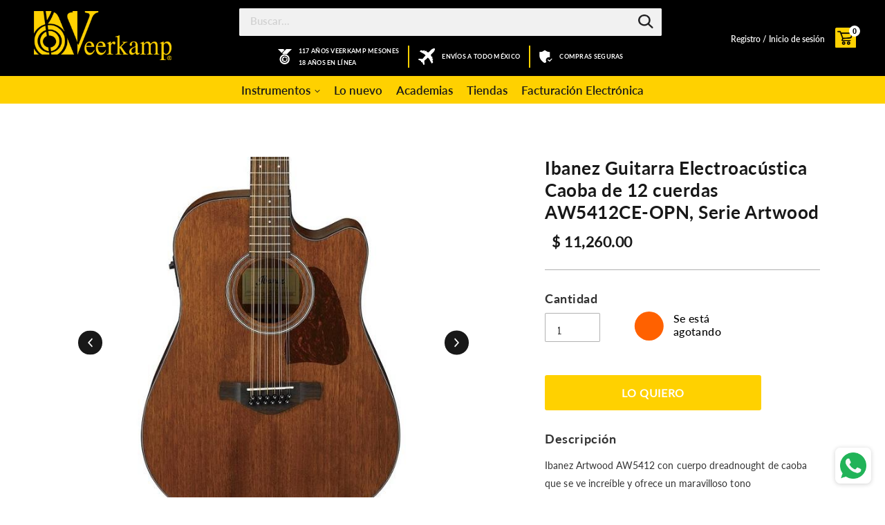

--- FILE ---
content_type: text/html; charset=utf-8
request_url: https://veerkamponline.com/collections/ibanez/products/ibanez-guitarra-electroacustica-caoba-de-12-cuerdas-aw5412ce-opn-serie-artwood
body_size: 55279
content:
<!doctype html>
<!--[if IE 9]> <html class="ie9 no-js" lang="es"> <![endif]-->
<!--[if (gt IE 9)|!(IE)]><!--> <html class="no-js" lang="es"> <!--<![endif]-->
<head>
  <meta charset="utf-8">
  <meta http-equiv="X-UA-Compatible" content="IE=edge,chrome=1">
  <meta name="viewport" content="width=device-width,initial-scale=1">
  <meta name="theme-color" content="#ffd100">
  <link rel="canonical" href="https://veerkamponline.com/products/ibanez-guitarra-electroacustica-caoba-de-12-cuerdas-aw5412ce-opn-serie-artwood">

  
    <link rel="shortcut icon" href="//veerkamponline.com/cdn/shop/files/Favicon_1_32x32.png?v=1613566193" type="image/png">
  

  
  <title>
    Ibanez Guitarra Electroacústica Caoba de 12 cuerdas AW5412CE-OPN, Seri
    
    
    
      &ndash; Veerkamp
    
  </title>

  
<meta name="description" content="Ibanez Artwood AW5412 con cuerpo dreadnought de caoba que se ve increíble y ofrece un maravilloso tono acústico. La AW5412 presenta una tapa superior de caoba sólida que aumentará en riqueza armónica a medida que envejece, así como la parte posterior y los lados de caoba. Un puente y diapasón ovangkol también apoyan la riqueza tonal y la complejidad de este instrumento. Además, una pastilla Fishman Sonicore y el preamplificador Ibanez AEQ-SP2 con afinador incorporado brindan un tono amplificado estelar. El preamplificador Ibanez AEQ-SP2 Ibanez y la pastilla Fishman Sonicore le brindan la potencia y el tono que necesita para usar en el escenario o en el estudio. El preamplificador activo AEQ-SP2 le ofrece un ecualizador de 3 bandas y volumen, lo que facilita obtener un excelente sonido en prácticamente cualquier lugar.">


  <!-- /snippets/social-meta-tags.liquid -->




<meta property="og:site_name" content="Veerkamp">
<meta property="og:url" content="https://veerkamponline.com/products/ibanez-guitarra-electroacustica-caoba-de-12-cuerdas-aw5412ce-opn-serie-artwood"><meta property="og:title" content="Ibanez Guitarra Electroacústica Caoba de 12 cuerdas AW5412CE-OPN, Serie Artwood">
<meta property="og:type" content="product">
<meta property="og:description" content="Ibanez Artwood AW5412 con cuerpo dreadnought de caoba que se ve increíble y ofrece un maravilloso tono acústico. La AW5412 presenta una tapa superior de caoba sólida que aumentará en riqueza armónica a medida que envejece, así como la parte posterior y los lados de caoba. Un puente y diapasón ovangkol también apoyan la riqueza tonal y la complejidad de este instrumento. Además, una pastilla Fishman Sonicore y el preamplificador Ibanez AEQ-SP2 con afinador incorporado brindan un tono amplificado estelar. El preamplificador Ibanez AEQ-SP2 Ibanez y la pastilla Fishman Sonicore le brindan la potencia y el tono que necesita para usar en el escenario o en el estudio. El preamplificador activo AEQ-SP2 le ofrece un ecualizador de 3 bandas y volumen, lo que facilita obtener un excelente sonido en prácticamente cualquier lugar.">

<meta property="og:price:amount" content="11,260.00">
<meta property="og:price:currency" content="MXN">

<meta property="og:image" content="http://veerkamponline.com/cdn/shop/files/8202850_1200x1200.jpg?v=1757529079"><meta property="og:image" content="http://veerkamponline.com/cdn/shop/files/8202850_5_1200x1200.jpg?v=1765838605"><meta property="og:image" content="http://veerkamponline.com/cdn/shop/files/8202850_2_1200x1200.jpg?v=1765838605">
<meta property="og:image:secure_url" content="https://veerkamponline.com/cdn/shop/files/8202850_1200x1200.jpg?v=1757529079"><meta property="og:image:secure_url" content="https://veerkamponline.com/cdn/shop/files/8202850_5_1200x1200.jpg?v=1765838605"><meta property="og:image:secure_url" content="https://veerkamponline.com/cdn/shop/files/8202850_2_1200x1200.jpg?v=1765838605">


  <meta name="twitter:site" content="@https://www.tiktok.com/@veerkampoficial?is_from_webapp=1&sender_device=pc">

<meta name="twitter:card" content="summary_large_image"><meta name="twitter:title" content="Ibanez Guitarra Electroacústica Caoba de 12 cuerdas AW5412CE-OPN, Serie Artwood">
<meta name="twitter:description" content="Ibanez Artwood AW5412 con cuerpo dreadnought de caoba que se ve increíble y ofrece un maravilloso tono acústico. La AW5412 presenta una tapa superior de caoba sólida que aumentará en riqueza armónica a medida que envejece, así como la parte posterior y los lados de caoba. Un puente y diapasón ovangkol también apoyan la riqueza tonal y la complejidad de este instrumento. Además, una pastilla Fishman Sonicore y el preamplificador Ibanez AEQ-SP2 con afinador incorporado brindan un tono amplificado estelar. El preamplificador Ibanez AEQ-SP2 Ibanez y la pastilla Fishman Sonicore le brindan la potencia y el tono que necesita para usar en el escenario o en el estudio. El preamplificador activo AEQ-SP2 le ofrece un ecualizador de 3 bandas y volumen, lo que facilita obtener un excelente sonido en prácticamente cualquier lugar.">

  <!--begin-bc-sf-filter-css-->
  	<style data-id="bc-sf-filter-style" type="text/css">
      #bc-sf-filter-options-wrapper .bc-sf-filter-option-block .bc-sf-filter-block-title h3,
      #bc-sf-filter-tree-h .bc-sf-filter-option-block .bc-sf-filter-block-title a {}
      #bc-sf-filter-options-wrapper .bc-sf-filter-option-block .bc-sf-filter-block-content ul li a,
      #bc-sf-filter-tree-h .bc-sf-filter-option-block .bc-sf-filter-block-content ul li a {}
      #bc-sf-filter-tree-mobile button {}
    </style><link href="//veerkamponline.com/cdn/shop/t/67/assets/bc-sf-filter.scss.css?v=144709268417824047001696014093" rel="stylesheet" type="text/css" media="all" />
<!--start-bc-al-css--><!--end-bc-al-css-->

<!-- Start Widgets Slider CSS --><!-- End Widgets Slider CSS -->

  <!--end-bc-sf-filter-css-->

  <link href="//veerkamponline.com/cdn/shop/t/67/assets/theme.scss.css?v=17255754215897552561721171980" rel="stylesheet" type="text/css" media="all" />
  <!-- Assets GETMORE.MX -->
  <!-- CSS -->

  
  <link href="//veerkamponline.com/cdn/shop/t/67/assets/core.css?v=165802427905516999611635319473" rel="stylesheet" type="text/css" media="all" />
  <link href="//veerkamponline.com/cdn/shop/t/67/assets/index.css?v=94529918053676779721635319486" rel="stylesheet" type="text/css" media="all" />
  
  <!-- <link href="//veerkamponline.com/cdn/shop/t/67/assets/main-default.css?v=58271649362420486001635319496" rel="stylesheet" type="text/css" media="all" /> -->
  <link href="//veerkamponline.com/cdn/shop/t/67/assets/main_raul.css?v=83236085791790776331635319498" rel="stylesheet" type="text/css" media="all" />
  <link href="//veerkamponline.com/cdn/shop/t/67/assets/main_2.css?v=106100716809424224201635319497" rel="stylesheet" type="text/css" media="all" />
  <link href="//veerkamponline.com/cdn/shop/t/67/assets/main_aritz.css?v=45083592587820892251635319497" rel="stylesheet" type="text/css" media="all" />
  <link href="//veerkamponline.com/cdn/shop/t/67/assets/main_aritz2.css?v=5990871875064086631635319498" rel="stylesheet" type="text/css" media="all" />
  

  <script>
    var theme = {
      strings: {
        addToCart: "Agregar al carrito",
        soldOut: "Agotado",
        unavailable: "No disponible",
        showMore: "Ver más",
        showLess: "Mostrar menos",
        addressError: "No se puede encontrar esa dirección",
        addressNoResults: "No results for that address",
        addressQueryLimit: "Se ha excedido el límite de uso de la API de Google . Considere la posibilidad de actualizar a un \u003ca href=\"https:\/\/developers.google.com\/maps\/premium\/usage-limits\"\u003ePlan Premium\u003c\/a\u003e.",
        authError: "Hubo un problema de autenticación con su cuenta de Google Maps."
      },
      moneyFormat: "$ {{amount}}"
    }

    document.documentElement.className = document.documentElement.className.replace('no-js', 'js');
  </script>

  <!--[if (lte IE 9) ]><script src="//veerkamponline.com/cdn/shop/t/67/assets/match-media.min.js?v=22265819453975888031635319499" type="text/javascript"></script><![endif]-->

  

  <!--[if (gt IE 9)|!(IE)]><!--><script src="//veerkamponline.com/cdn/shop/t/67/assets/lazysizes.js?v=68441465964607740661635319493" async="async"></script><!--<![endif]-->
  <!--[if lte IE 9]><script src="//veerkamponline.com/cdn/shop/t/67/assets/lazysizes.min.js?v=302689"></script><![endif]-->

  <!--[if (gt IE 9)|!(IE)]><!--><script src="//veerkamponline.com/cdn/shop/t/67/assets/vendor.js?v=136118274122071307521635319514" defer="defer"></script><!--<![endif]-->
  <!--[if lte IE 9]><script src="//veerkamponline.com/cdn/shop/t/67/assets/vendor.js?v=136118274122071307521635319514"></script><![endif]-->

  <!--[if (gt IE 9)|!(IE)]><!--><script src="//veerkamponline.com/cdn/shop/t/67/assets/theme.js?v=79615692027434416461635319510" defer="defer"></script><!--<![endif]-->
  <!--[if lte IE 9]><script src="//veerkamponline.com/cdn/shop/t/67/assets/theme.js?v=79615692027434416461635319510"></script><![endif]-->
  <script src="https://cdnjs.cloudflare.com/ajax/libs/jquery/3.1.1/jquery.min.js" ></script>
  <script type="text/javascript" src="https://cdnjs.cloudflare.com/ajax/libs/shopify-cartjs/0.4.1/cart.min.js"></script>
<script type="text/javascript" src="https://cdnjs.cloudflare.com/ajax/libs/shopify-cartjs/0.4.1/rivets-cart.min.js"></script>
<script src="//veerkamponline.com/cdn/shopifycloud/storefront/assets/themes_support/option_selection-b017cd28.js" type="text/javascript"></script>
  <script src="//veerkamponline.com/cdn/shopifycloud/storefront/assets/themes_support/api.jquery-7ab1a3a4.js" type="text/javascript"></script>
  <script src="//veerkamponline.com/cdn/shop/t/67/assets/core.js?v=151566015754109229831635319474"></script>

<script type="text/javascript">
    jQuery(function() {
        CartJS.init({"note":null,"attributes":{},"original_total_price":0,"total_price":0,"total_discount":0,"total_weight":0.0,"item_count":0,"items":[],"requires_shipping":false,"currency":"MXN","items_subtotal_price":0,"cart_level_discount_applications":[],"checkout_charge_amount":0});

    });
    $(document).ready(function(){

      $(document).on('cart.requestComplete', function(event, cart) {
        $("#CartCount span").html(cart.item_count);
      });
    });
</script>

  <script>window.performance && window.performance.mark && window.performance.mark('shopify.content_for_header.start');</script><meta id="shopify-digital-wallet" name="shopify-digital-wallet" content="/6189842496/digital_wallets/dialog">
<meta name="shopify-checkout-api-token" content="512df51a71bbf69aa7e6ab6cd42dc9ed">
<meta id="in-context-paypal-metadata" data-shop-id="6189842496" data-venmo-supported="false" data-environment="production" data-locale="es_ES" data-paypal-v4="true" data-currency="MXN">
<link rel="alternate" type="application/json+oembed" href="https://veerkamponline.com/products/ibanez-guitarra-electroacustica-caoba-de-12-cuerdas-aw5412ce-opn-serie-artwood.oembed">
<script async="async" src="/checkouts/internal/preloads.js?locale=es-MX"></script>
<script id="shopify-features" type="application/json">{"accessToken":"512df51a71bbf69aa7e6ab6cd42dc9ed","betas":["rich-media-storefront-analytics"],"domain":"veerkamponline.com","predictiveSearch":true,"shopId":6189842496,"locale":"es"}</script>
<script>var Shopify = Shopify || {};
Shopify.shop = "veerkampmx.myshopify.com";
Shopify.locale = "es";
Shopify.currency = {"active":"MXN","rate":"1.0"};
Shopify.country = "MX";
Shopify.theme = {"name":"DEVR - HC - 27 Oct '21","id":127596789926,"schema_name":"Debut","schema_version":"2.1.0","theme_store_id":null,"role":"main"};
Shopify.theme.handle = "null";
Shopify.theme.style = {"id":null,"handle":null};
Shopify.cdnHost = "veerkamponline.com/cdn";
Shopify.routes = Shopify.routes || {};
Shopify.routes.root = "/";</script>
<script type="module">!function(o){(o.Shopify=o.Shopify||{}).modules=!0}(window);</script>
<script>!function(o){function n(){var o=[];function n(){o.push(Array.prototype.slice.apply(arguments))}return n.q=o,n}var t=o.Shopify=o.Shopify||{};t.loadFeatures=n(),t.autoloadFeatures=n()}(window);</script>
<script id="shop-js-analytics" type="application/json">{"pageType":"product"}</script>
<script defer="defer" async type="module" src="//veerkamponline.com/cdn/shopifycloud/shop-js/modules/v2/client.init-shop-cart-sync_2Gr3Q33f.es.esm.js"></script>
<script defer="defer" async type="module" src="//veerkamponline.com/cdn/shopifycloud/shop-js/modules/v2/chunk.common_noJfOIa7.esm.js"></script>
<script defer="defer" async type="module" src="//veerkamponline.com/cdn/shopifycloud/shop-js/modules/v2/chunk.modal_Deo2FJQo.esm.js"></script>
<script type="module">
  await import("//veerkamponline.com/cdn/shopifycloud/shop-js/modules/v2/client.init-shop-cart-sync_2Gr3Q33f.es.esm.js");
await import("//veerkamponline.com/cdn/shopifycloud/shop-js/modules/v2/chunk.common_noJfOIa7.esm.js");
await import("//veerkamponline.com/cdn/shopifycloud/shop-js/modules/v2/chunk.modal_Deo2FJQo.esm.js");

  window.Shopify.SignInWithShop?.initShopCartSync?.({"fedCMEnabled":true,"windoidEnabled":true});

</script>
<script>(function() {
  var isLoaded = false;
  function asyncLoad() {
    if (isLoaded) return;
    isLoaded = true;
    var urls = ["https:\/\/discount.webcontrive.com\/assets\/js\/discount-box.js?v=1.1\u0026shop=veerkampmx.myshopify.com","https:\/\/whatschat.shopiapps.in\/script\/sp-whatsapp-app.js?version=1.0\u0026shop=veerkampmx.myshopify.com","https:\/\/chimpstatic.com\/mcjs-connected\/js\/users\/97feecdc0b5409a48a1a9dde7\/4e2d3b96960edadf666c17b47.js?shop=veerkampmx.myshopify.com","https:\/\/s3.amazonaws.com\/pixelpop\/usercontent\/scripts\/86888ff2-e8a1-4972-a4a8-121356821c3e\/pixelpop.js?shop=veerkampmx.myshopify.com","https:\/\/cdn.hextom.com\/js\/freeshippingbar.js?shop=veerkampmx.myshopify.com"];
    for (var i = 0; i < urls.length; i++) {
      var s = document.createElement('script');
      s.type = 'text/javascript';
      s.async = true;
      s.src = urls[i];
      var x = document.getElementsByTagName('script')[0];
      x.parentNode.insertBefore(s, x);
    }
  };
  if(window.attachEvent) {
    window.attachEvent('onload', asyncLoad);
  } else {
    window.addEventListener('load', asyncLoad, false);
  }
})();</script>
<script id="__st">var __st={"a":6189842496,"offset":-21600,"reqid":"3289e88d-ef92-4db4-87b5-d12d5f382e5b-1769301277","pageurl":"veerkamponline.com\/collections\/ibanez\/products\/ibanez-guitarra-electroacustica-caoba-de-12-cuerdas-aw5412ce-opn-serie-artwood","u":"d505bc318319","p":"product","rtyp":"product","rid":4092383723584};</script>
<script>window.ShopifyPaypalV4VisibilityTracking = true;</script>
<script id="captcha-bootstrap">!function(){'use strict';const t='contact',e='account',n='new_comment',o=[[t,t],['blogs',n],['comments',n],[t,'customer']],c=[[e,'customer_login'],[e,'guest_login'],[e,'recover_customer_password'],[e,'create_customer']],r=t=>t.map((([t,e])=>`form[action*='/${t}']:not([data-nocaptcha='true']) input[name='form_type'][value='${e}']`)).join(','),a=t=>()=>t?[...document.querySelectorAll(t)].map((t=>t.form)):[];function s(){const t=[...o],e=r(t);return a(e)}const i='password',u='form_key',d=['recaptcha-v3-token','g-recaptcha-response','h-captcha-response',i],f=()=>{try{return window.sessionStorage}catch{return}},m='__shopify_v',_=t=>t.elements[u];function p(t,e,n=!1){try{const o=window.sessionStorage,c=JSON.parse(o.getItem(e)),{data:r}=function(t){const{data:e,action:n}=t;return t[m]||n?{data:e,action:n}:{data:t,action:n}}(c);for(const[e,n]of Object.entries(r))t.elements[e]&&(t.elements[e].value=n);n&&o.removeItem(e)}catch(o){console.error('form repopulation failed',{error:o})}}const l='form_type',E='cptcha';function T(t){t.dataset[E]=!0}const w=window,h=w.document,L='Shopify',v='ce_forms',y='captcha';let A=!1;((t,e)=>{const n=(g='f06e6c50-85a8-45c8-87d0-21a2b65856fe',I='https://cdn.shopify.com/shopifycloud/storefront-forms-hcaptcha/ce_storefront_forms_captcha_hcaptcha.v1.5.2.iife.js',D={infoText:'Protegido por hCaptcha',privacyText:'Privacidad',termsText:'Términos'},(t,e,n)=>{const o=w[L][v],c=o.bindForm;if(c)return c(t,g,e,D).then(n);var r;o.q.push([[t,g,e,D],n]),r=I,A||(h.body.append(Object.assign(h.createElement('script'),{id:'captcha-provider',async:!0,src:r})),A=!0)});var g,I,D;w[L]=w[L]||{},w[L][v]=w[L][v]||{},w[L][v].q=[],w[L][y]=w[L][y]||{},w[L][y].protect=function(t,e){n(t,void 0,e),T(t)},Object.freeze(w[L][y]),function(t,e,n,w,h,L){const[v,y,A,g]=function(t,e,n){const i=e?o:[],u=t?c:[],d=[...i,...u],f=r(d),m=r(i),_=r(d.filter((([t,e])=>n.includes(e))));return[a(f),a(m),a(_),s()]}(w,h,L),I=t=>{const e=t.target;return e instanceof HTMLFormElement?e:e&&e.form},D=t=>v().includes(t);t.addEventListener('submit',(t=>{const e=I(t);if(!e)return;const n=D(e)&&!e.dataset.hcaptchaBound&&!e.dataset.recaptchaBound,o=_(e),c=g().includes(e)&&(!o||!o.value);(n||c)&&t.preventDefault(),c&&!n&&(function(t){try{if(!f())return;!function(t){const e=f();if(!e)return;const n=_(t);if(!n)return;const o=n.value;o&&e.removeItem(o)}(t);const e=Array.from(Array(32),(()=>Math.random().toString(36)[2])).join('');!function(t,e){_(t)||t.append(Object.assign(document.createElement('input'),{type:'hidden',name:u})),t.elements[u].value=e}(t,e),function(t,e){const n=f();if(!n)return;const o=[...t.querySelectorAll(`input[type='${i}']`)].map((({name:t})=>t)),c=[...d,...o],r={};for(const[a,s]of new FormData(t).entries())c.includes(a)||(r[a]=s);n.setItem(e,JSON.stringify({[m]:1,action:t.action,data:r}))}(t,e)}catch(e){console.error('failed to persist form',e)}}(e),e.submit())}));const S=(t,e)=>{t&&!t.dataset[E]&&(n(t,e.some((e=>e===t))),T(t))};for(const o of['focusin','change'])t.addEventListener(o,(t=>{const e=I(t);D(e)&&S(e,y())}));const B=e.get('form_key'),M=e.get(l),P=B&&M;t.addEventListener('DOMContentLoaded',(()=>{const t=y();if(P)for(const e of t)e.elements[l].value===M&&p(e,B);[...new Set([...A(),...v().filter((t=>'true'===t.dataset.shopifyCaptcha))])].forEach((e=>S(e,t)))}))}(h,new URLSearchParams(w.location.search),n,t,e,['guest_login'])})(!0,!0)}();</script>
<script integrity="sha256-4kQ18oKyAcykRKYeNunJcIwy7WH5gtpwJnB7kiuLZ1E=" data-source-attribution="shopify.loadfeatures" defer="defer" src="//veerkamponline.com/cdn/shopifycloud/storefront/assets/storefront/load_feature-a0a9edcb.js" crossorigin="anonymous"></script>
<script data-source-attribution="shopify.dynamic_checkout.dynamic.init">var Shopify=Shopify||{};Shopify.PaymentButton=Shopify.PaymentButton||{isStorefrontPortableWallets:!0,init:function(){window.Shopify.PaymentButton.init=function(){};var t=document.createElement("script");t.src="https://veerkamponline.com/cdn/shopifycloud/portable-wallets/latest/portable-wallets.es.js",t.type="module",document.head.appendChild(t)}};
</script>
<script data-source-attribution="shopify.dynamic_checkout.buyer_consent">
  function portableWalletsHideBuyerConsent(e){var t=document.getElementById("shopify-buyer-consent"),n=document.getElementById("shopify-subscription-policy-button");t&&n&&(t.classList.add("hidden"),t.setAttribute("aria-hidden","true"),n.removeEventListener("click",e))}function portableWalletsShowBuyerConsent(e){var t=document.getElementById("shopify-buyer-consent"),n=document.getElementById("shopify-subscription-policy-button");t&&n&&(t.classList.remove("hidden"),t.removeAttribute("aria-hidden"),n.addEventListener("click",e))}window.Shopify?.PaymentButton&&(window.Shopify.PaymentButton.hideBuyerConsent=portableWalletsHideBuyerConsent,window.Shopify.PaymentButton.showBuyerConsent=portableWalletsShowBuyerConsent);
</script>
<script data-source-attribution="shopify.dynamic_checkout.cart.bootstrap">document.addEventListener("DOMContentLoaded",(function(){function t(){return document.querySelector("shopify-accelerated-checkout-cart, shopify-accelerated-checkout")}if(t())Shopify.PaymentButton.init();else{new MutationObserver((function(e,n){t()&&(Shopify.PaymentButton.init(),n.disconnect())})).observe(document.body,{childList:!0,subtree:!0})}}));
</script>
<link id="shopify-accelerated-checkout-styles" rel="stylesheet" media="screen" href="https://veerkamponline.com/cdn/shopifycloud/portable-wallets/latest/accelerated-checkout-backwards-compat.css" crossorigin="anonymous">
<style id="shopify-accelerated-checkout-cart">
        #shopify-buyer-consent {
  margin-top: 1em;
  display: inline-block;
  width: 100%;
}

#shopify-buyer-consent.hidden {
  display: none;
}

#shopify-subscription-policy-button {
  background: none;
  border: none;
  padding: 0;
  text-decoration: underline;
  font-size: inherit;
  cursor: pointer;
}

#shopify-subscription-policy-button::before {
  box-shadow: none;
}

      </style>

<script>window.performance && window.performance.mark && window.performance.mark('shopify.content_for_header.end');</script><script type="application/vnd.locksmith+json" data-locksmith>{"version":"v6.8","locked":false,"scope":"product","access_granted":true,"access_denied":false,"manual_lock":false,"server_lock":false,"server_rendered":false,"hide_resource":false,"hide_links_to_resource":false,"transparent":true,"locks":{"all":[],"opened":[]},"keys":[],"keys_signature":"b613679a0814d9ec772f95d778c35fc5ff1697c493715653c6c712144292c5ad","state":{"template":"product.instrumento","theme":127596789926,"product":"ibanez-guitarra-electroacustica-caoba-de-12-cuerdas-aw5412ce-opn-serie-artwood","collection":"ibanez","page":null,"blog":null,"article":null,"app":null},"shop":{"customer_accounts_enabled":true},"now":1769301277,"path":"/collections/ibanez/products/ibanez-guitarra-electroacustica-caoba-de-12-cuerdas-aw5412ce-opn-serie-artwood","canonical_url":"https:\/\/veerkamponline.com\/products\/ibanez-guitarra-electroacustica-caoba-de-12-cuerdas-aw5412ce-opn-serie-artwood","customer_id":null,"customer_id_signature":"b613679a0814d9ec772f95d778c35fc5ff1697c493715653c6c712144292c5ad","cart_token":null,"cart_token_signature":null,"cart":null}</script><script data-locksmith>!function(){var require=void 0,reqwest=function(){function succeed(e){var t=protocolRe.exec(e.url);return t=t&&t[1]||context.location.protocol,httpsRe.test(t)?twoHundo.test(e.request.status):!!e.request.response}function handleReadyState(e,t,r){return function(){return e._aborted?r(e.request):e._timedOut?r(e.request,"Request is aborted: timeout"):void(e.request&&4==e.request[readyState]&&(e.request.onreadystatechange=noop,succeed(e)?t(e.request):r(e.request)))}}function setHeaders(e,t){var r,n=t.headers||{};n.Accept=n.Accept||defaultHeaders.accept[t.type]||defaultHeaders.accept["*"];var o="undefined"!=typeof FormData&&t.data instanceof FormData;!t.crossOrigin&&!n[requestedWith]&&(n[requestedWith]=defaultHeaders.requestedWith),!n[contentType]&&!o&&(n[contentType]=t.contentType||defaultHeaders.contentType);for(r in n)n.hasOwnProperty(r)&&"setRequestHeader"in e&&e.setRequestHeader(r,n[r])}function setCredentials(e,t){"undefined"!=typeof t.withCredentials&&"undefined"!=typeof e.withCredentials&&(e.withCredentials=!!t.withCredentials)}function generalCallback(e){lastValue=e}function urlappend(e,t){return e+(/[?]/.test(e)?"&":"?")+t}function handleJsonp(e,t,r,n){var o=uniqid++,i=e.jsonpCallback||"callback",a=e.jsonpCallbackName||reqwest.getcallbackPrefix(o),s=new RegExp("((^|[?]|&)"+i+")=([^&]+)"),u=n.match(s),c=doc.createElement("script"),l=0,p=-1!==navigator.userAgent.indexOf("MSIE 10.0");return u?"?"===u[3]?n=n.replace(s,"$1="+a):a=u[3]:n=urlappend(n,i+"="+a),context[a]=generalCallback,c.type="text/javascript",c.src=n,c.async=!0,"undefined"!=typeof c.onreadystatechange&&!p&&(c.htmlFor=c.id="_reqwest_"+o),c.onload=c.onreadystatechange=function(){return c[readyState]&&"complete"!==c[readyState]&&"loaded"!==c[readyState]||l?!1:(c.onload=c.onreadystatechange=null,c.onclick&&c.onclick(),t(lastValue),lastValue=void 0,head.removeChild(c),l=1,void 0)},head.appendChild(c),{abort:function(){c.onload=c.onreadystatechange=null,r({},"Request is aborted: timeout",{}),lastValue=void 0,head.removeChild(c),l=1}}}function getRequest(e,t){var r,n=this.o,o=(n.method||"GET").toUpperCase(),i="string"==typeof n?n:n.url,a=n.processData!==!1&&n.data&&"string"!=typeof n.data?reqwest.toQueryString(n.data):n.data||null,s=!1;return("jsonp"==n.type||"GET"==o)&&a&&(i=urlappend(i,a),a=null),"jsonp"==n.type?handleJsonp(n,e,t,i):(r=n.xhr&&n.xhr(n)||xhr(n),r.open(o,i,n.async===!1?!1:!0),setHeaders(r,n),setCredentials(r,n),context[xDomainRequest]&&r instanceof context[xDomainRequest]?(r.onload=e,r.onerror=t,r.onprogress=function(){},s=!0):r.onreadystatechange=handleReadyState(this,e,t),n.before&&n.before(r),s?setTimeout(function(){r.send(a)},200):r.send(a),r)}function Reqwest(e,t){this.o=e,this.fn=t,init.apply(this,arguments)}function setType(e){return null===e?void 0:e.match("json")?"json":e.match("javascript")?"js":e.match("text")?"html":e.match("xml")?"xml":void 0}function init(o,fn){function complete(e){for(o.timeout&&clearTimeout(self.timeout),self.timeout=null;self._completeHandlers.length>0;)self._completeHandlers.shift()(e)}function success(resp){var type=o.type||resp&&setType(resp.getResponseHeader("Content-Type"));resp="jsonp"!==type?self.request:resp;var filteredResponse=globalSetupOptions.dataFilter(resp.responseText,type),r=filteredResponse;try{resp.responseText=r}catch(e){}if(r)switch(type){case"json":try{resp=context.JSON?context.JSON.parse(r):eval("("+r+")")}catch(err){return error(resp,"Could not parse JSON in response",err)}break;case"js":resp=eval(r);break;case"html":resp=r;break;case"xml":resp=resp.responseXML&&resp.responseXML.parseError&&resp.responseXML.parseError.errorCode&&resp.responseXML.parseError.reason?null:resp.responseXML}for(self._responseArgs.resp=resp,self._fulfilled=!0,fn(resp),self._successHandler(resp);self._fulfillmentHandlers.length>0;)resp=self._fulfillmentHandlers.shift()(resp);complete(resp)}function timedOut(){self._timedOut=!0,self.request.abort()}function error(e,t,r){for(e=self.request,self._responseArgs.resp=e,self._responseArgs.msg=t,self._responseArgs.t=r,self._erred=!0;self._errorHandlers.length>0;)self._errorHandlers.shift()(e,t,r);complete(e)}this.url="string"==typeof o?o:o.url,this.timeout=null,this._fulfilled=!1,this._successHandler=function(){},this._fulfillmentHandlers=[],this._errorHandlers=[],this._completeHandlers=[],this._erred=!1,this._responseArgs={};var self=this;fn=fn||function(){},o.timeout&&(this.timeout=setTimeout(function(){timedOut()},o.timeout)),o.success&&(this._successHandler=function(){o.success.apply(o,arguments)}),o.error&&this._errorHandlers.push(function(){o.error.apply(o,arguments)}),o.complete&&this._completeHandlers.push(function(){o.complete.apply(o,arguments)}),this.request=getRequest.call(this,success,error)}function reqwest(e,t){return new Reqwest(e,t)}function normalize(e){return e?e.replace(/\r?\n/g,"\r\n"):""}function serial(e,t){var r,n,o,i,a=e.name,s=e.tagName.toLowerCase(),u=function(e){e&&!e.disabled&&t(a,normalize(e.attributes.value&&e.attributes.value.specified?e.value:e.text))};if(!e.disabled&&a)switch(s){case"input":/reset|button|image|file/i.test(e.type)||(r=/checkbox/i.test(e.type),n=/radio/i.test(e.type),o=e.value,(!r&&!n||e.checked)&&t(a,normalize(r&&""===o?"on":o)));break;case"textarea":t(a,normalize(e.value));break;case"select":if("select-one"===e.type.toLowerCase())u(e.selectedIndex>=0?e.options[e.selectedIndex]:null);else for(i=0;e.length&&i<e.length;i++)e.options[i].selected&&u(e.options[i])}}function eachFormElement(){var e,t,r=this,n=function(e,t){var n,o,i;for(n=0;n<t.length;n++)for(i=e[byTag](t[n]),o=0;o<i.length;o++)serial(i[o],r)};for(t=0;t<arguments.length;t++)e=arguments[t],/input|select|textarea/i.test(e.tagName)&&serial(e,r),n(e,["input","select","textarea"])}function serializeQueryString(){return reqwest.toQueryString(reqwest.serializeArray.apply(null,arguments))}function serializeHash(){var e={};return eachFormElement.apply(function(t,r){t in e?(e[t]&&!isArray(e[t])&&(e[t]=[e[t]]),e[t].push(r)):e[t]=r},arguments),e}function buildParams(e,t,r,n){var o,i,a,s=/\[\]$/;if(isArray(t))for(i=0;t&&i<t.length;i++)a=t[i],r||s.test(e)?n(e,a):buildParams(e+"["+("object"==typeof a?i:"")+"]",a,r,n);else if(t&&"[object Object]"===t.toString())for(o in t)buildParams(e+"["+o+"]",t[o],r,n);else n(e,t)}var context=this;if("window"in context)var doc=document,byTag="getElementsByTagName",head=doc[byTag]("head")[0];else{var XHR2;try{XHR2=require("xhr2")}catch(ex){throw new Error("Peer dependency `xhr2` required! Please npm install xhr2")}}var httpsRe=/^http/,protocolRe=/(^\w+):\/\//,twoHundo=/^(20\d|1223)$/,readyState="readyState",contentType="Content-Type",requestedWith="X-Requested-With",uniqid=0,callbackPrefix="reqwest_"+ +new Date,lastValue,xmlHttpRequest="XMLHttpRequest",xDomainRequest="XDomainRequest",noop=function(){},isArray="function"==typeof Array.isArray?Array.isArray:function(e){return e instanceof Array},defaultHeaders={contentType:"application/x-www-form-urlencoded",requestedWith:xmlHttpRequest,accept:{"*":"text/javascript, text/html, application/xml, text/xml, */*",xml:"application/xml, text/xml",html:"text/html",text:"text/plain",json:"application/json, text/javascript",js:"application/javascript, text/javascript"}},xhr=function(e){if(e.crossOrigin===!0){var t=context[xmlHttpRequest]?new XMLHttpRequest:null;if(t&&"withCredentials"in t)return t;if(context[xDomainRequest])return new XDomainRequest;throw new Error("Browser does not support cross-origin requests")}return context[xmlHttpRequest]?new XMLHttpRequest:XHR2?new XHR2:new ActiveXObject("Microsoft.XMLHTTP")},globalSetupOptions={dataFilter:function(e){return e}};return Reqwest.prototype={abort:function(){this._aborted=!0,this.request.abort()},retry:function(){init.call(this,this.o,this.fn)},then:function(e,t){return e=e||function(){},t=t||function(){},this._fulfilled?this._responseArgs.resp=e(this._responseArgs.resp):this._erred?t(this._responseArgs.resp,this._responseArgs.msg,this._responseArgs.t):(this._fulfillmentHandlers.push(e),this._errorHandlers.push(t)),this},always:function(e){return this._fulfilled||this._erred?e(this._responseArgs.resp):this._completeHandlers.push(e),this},fail:function(e){return this._erred?e(this._responseArgs.resp,this._responseArgs.msg,this._responseArgs.t):this._errorHandlers.push(e),this},"catch":function(e){return this.fail(e)}},reqwest.serializeArray=function(){var e=[];return eachFormElement.apply(function(t,r){e.push({name:t,value:r})},arguments),e},reqwest.serialize=function(){if(0===arguments.length)return"";var e,t,r=Array.prototype.slice.call(arguments,0);return e=r.pop(),e&&e.nodeType&&r.push(e)&&(e=null),e&&(e=e.type),t="map"==e?serializeHash:"array"==e?reqwest.serializeArray:serializeQueryString,t.apply(null,r)},reqwest.toQueryString=function(e,t){var r,n,o=t||!1,i=[],a=encodeURIComponent,s=function(e,t){t="function"==typeof t?t():null==t?"":t,i[i.length]=a(e)+"="+a(t)};if(isArray(e))for(n=0;e&&n<e.length;n++)s(e[n].name,e[n].value);else for(r in e)e.hasOwnProperty(r)&&buildParams(r,e[r],o,s);return i.join("&").replace(/%20/g,"+")},reqwest.getcallbackPrefix=function(){return callbackPrefix},reqwest.compat=function(e,t){return e&&(e.type&&(e.method=e.type)&&delete e.type,e.dataType&&(e.type=e.dataType),e.jsonpCallback&&(e.jsonpCallbackName=e.jsonpCallback)&&delete e.jsonpCallback,e.jsonp&&(e.jsonpCallback=e.jsonp)),new Reqwest(e,t)},reqwest.ajaxSetup=function(e){e=e||{};for(var t in e)globalSetupOptions[t]=e[t]},reqwest}(),rollbar=function(){var e={};return!function(t,r){"object"==typeof e&&"object"==typeof module?module.exports=r():"function"==typeof define&&define.amd?define([],r):"object"==typeof e?e.rollbar=r():t.rollbar=r()}(this,function(){return function(e){function t(n){if(r[n])return r[n].exports;var o=r[n]={exports:{},id:n,loaded:!1};return e[n].call(o.exports,o,o.exports,t),o.loaded=!0,o.exports}var r={};return t.m=e,t.c=r,t.p="",t(0)}([function(e,t,r){e.exports=r(1)},function(e,t,r){"use strict";var n=r(2);"undefined"==typeof window||window._rollbarStartTime||(window._rollbarStartTime=(new Date).getTime()),e.exports=n},function(e,t,r){"use strict";function n(e,t){this.options=c.merge(k,e);var r=new l(this.options,d,h);this.client=t||new u(this.options,r,p,"browser");var n="undefined"!=typeof window&&window||"undefined"!=typeof self&&self,o="undefined"!=typeof document&&document;i(this.client.notifier),a(this.client.queue),(this.options.captureUncaught||this.options.handleUncaughtExceptions)&&(f.captureUncaughtExceptions(n,this),f.wrapGlobals(n,this)),(this.options.captureUnhandledRejections||this.options.handleUnhandledRejections)&&f.captureUnhandledRejections(n,this),this.instrumenter=new w(this.options,this.client.telemeter,this,n,o),this.instrumenter.instrument()}function o(e){var t="Rollbar is not initialized";p.error(t),e&&e(new Error(t))}function i(e){e.addTransform(m.handleItemWithError).addTransform(m.ensureItemHasSomethingToSay).addTransform(m.addBaseInfo).addTransform(m.addRequestInfo(window)).addTransform(m.addClientInfo(window)).addTransform(m.addPluginInfo(window)).addTransform(m.addBody).addTransform(g.addMessageWithError).addTransform(g.addTelemetryData).addTransform(g.addConfigToPayload).addTransform(m.scrubPayload).addTransform(g.userTransform(p)).addTransform(g.itemToPayload)}function a(e){e.addPredicate(y.checkLevel).addPredicate(v.checkIgnore).addPredicate(y.userCheckIgnore(p)).addPredicate(y.urlIsNotBlacklisted(p)).addPredicate(y.urlIsWhitelisted(p)).addPredicate(y.messageIsIgnored(p))}function s(e){for(var t=0,r=e.length;r>t;++t)if(c.isFunction(e[t]))return e[t]}var u=r(3),c=r(5),l=r(11),p=r(13),f=r(16),d=r(17),h=r(19),m=r(20),g=r(24),v=r(25),y=r(26),b=r(21),w=r(27),x=null;n.init=function(e,t){return x?x.global(e).configure(e):x=new n(e,t)},n.prototype.global=function(e){return this.client.global(e),this},n.global=function(e){return x?x.global(e):void o()},n.prototype.configure=function(e,t){var r=this.options,n={};return t&&(n={payload:t}),this.options=c.merge(r,e,n),this.client.configure(this.options,t),this.instrumenter.configure(this.options),this},n.configure=function(e,t){return x?x.configure(e,t):void o()},n.prototype.lastError=function(){return this.client.lastError},n.lastError=function(){return x?x.lastError():void o()},n.prototype.log=function(){var e=this._createItem(arguments),t=e.uuid;return this.client.log(e),{uuid:t}},n.log=function(){if(x)return x.log.apply(x,arguments);var e=s(arguments);o(e)},n.prototype.debug=function(){var e=this._createItem(arguments),t=e.uuid;return this.client.debug(e),{uuid:t}},n.debug=function(){if(x)return x.debug.apply(x,arguments);var e=s(arguments);o(e)},n.prototype.info=function(){var e=this._createItem(arguments),t=e.uuid;return this.client.info(e),{uuid:t}},n.info=function(){if(x)return x.info.apply(x,arguments);var e=s(arguments);o(e)},n.prototype.warn=function(){var e=this._createItem(arguments),t=e.uuid;return this.client.warn(e),{uuid:t}},n.warn=function(){if(x)return x.warn.apply(x,arguments);var e=s(arguments);o(e)},n.prototype.warning=function(){var e=this._createItem(arguments),t=e.uuid;return this.client.warning(e),{uuid:t}},n.warning=function(){if(x)return x.warning.apply(x,arguments);var e=s(arguments);o(e)},n.prototype.error=function(){var e=this._createItem(arguments),t=e.uuid;return this.client.error(e),{uuid:t}},n.error=function(){if(x)return x.error.apply(x,arguments);var e=s(arguments);o(e)},n.prototype.critical=function(){var e=this._createItem(arguments),t=e.uuid;return this.client.critical(e),{uuid:t}},n.critical=function(){if(x)return x.critical.apply(x,arguments);var e=s(arguments);o(e)},n.prototype.handleUncaughtException=function(e,t,r,n,o,i){var a,s=c.makeUnhandledStackInfo(e,t,r,n,o,"onerror","uncaught exception",b);c.isError(o)?(a=this._createItem([e,o,i]),a._unhandledStackInfo=s):c.isError(t)?(a=this._createItem([e,t,i]),a._unhandledStackInfo=s):(a=this._createItem([e,i]),a.stackInfo=s),a.level=this.options.uncaughtErrorLevel,a._isUncaught=!0,this.client.log(a)},n.prototype.handleUnhandledRejection=function(e,t){var r="unhandled rejection was null or undefined!";if(e)if(e.message)r=e.message;else{var n=c.stringify(e);n.value&&(r=n.value)}var o,i=e&&e._rollbarContext||t&&t._rollbarContext;c.isError(e)?o=this._createItem([r,e,i]):(o=this._createItem([r,e,i]),o.stackInfo=c.makeUnhandledStackInfo(r,"",0,0,null,"unhandledrejection","",b)),o.level=this.options.uncaughtErrorLevel,o._isUncaught=!0,o._originalArgs=o._originalArgs||[],o._originalArgs.push(t),this.client.log(o)},n.prototype.wrap=function(e,t,r){try{var n;if(n=c.isFunction(t)?t:function(){return t||{}},!c.isFunction(e))return e;if(e._isWrap)return e;if(!e._rollbar_wrapped&&(e._rollbar_wrapped=function(){t&&c.isFunction(t)&&t.apply(this,arguments);try{return e.apply(this,arguments)}catch(t){var r=t;throw r&&(c.isType(r,"string")&&(r=new String(r)),r._rollbarContext=n()||{},r._rollbarContext._wrappedSource=e.toString(),window._rollbarWrappedError=r),r}},e._rollbar_wrapped._isWrap=!0,e.hasOwnProperty))for(var o in e)e.hasOwnProperty(o)&&(e._rollbar_wrapped[o]=e[o]);return e._rollbar_wrapped}catch(t){return e}},n.wrap=function(e,t){return x?x.wrap(e,t):void o()},n.prototype.captureEvent=function(e,t){return this.client.captureEvent(e,t)},n.captureEvent=function(e,t){return x?x.captureEvent(e,t):void o()},n.prototype.captureDomContentLoaded=function(e,t){return t||(t=new Date),this.client.captureDomContentLoaded(t)},n.prototype.captureLoad=function(e,t){return t||(t=new Date),this.client.captureLoad(t)},n.prototype._createItem=function(e){return c.createItem(e,p,this)};var k={version:"2.4.5",scrubFields:["pw","pass","passwd","password","secret","confirm_password","confirmPassword","password_confirmation","passwordConfirmation","access_token","accessToken","secret_key","secretKey","secretToken","cc-number","card number","cardnumber","cardnum","ccnum","ccnumber","cc num","creditcardnumber","credit card number","newcreditcardnumber","new credit card","creditcardno","credit card no","card#","card #","cc-csc","cvc2","cvv2","ccv2","security code","card verification","name on credit card","name on card","nameoncard","cardholder","card holder","name des karteninhabers","card type","cardtype","cc type","cctype","payment type","expiration date","expirationdate","expdate","cc-exp"],logLevel:"debug",reportLevel:"debug",uncaughtErrorLevel:"error",endpoint:"api.rollbar.com/api/1/item/",verbose:!1,enabled:!0,sendConfig:!1,includeItemsInTelemetry:!0,captureIp:!0};e.exports=n},function(e,t,r){"use strict";function n(e,t,r,o){this.options=c.merge(e),this.logger=r,n.rateLimiter.configureGlobal(this.options),n.rateLimiter.setPlatformOptions(o,this.options),this.queue=new a(n.rateLimiter,t,r,this.options),this.notifier=new s(this.queue,this.options),this.telemeter=new u(this.options),this.lastError=null,this.lastErrorHash="none"}function o(e){var t=e.message||"",r=(e.err||{}).stack||String(e.err);return t+"::"+r}var i=r(4),a=r(8),s=r(9),u=r(10),c=r(5),l={maxItems:0,itemsPerMinute:60};n.rateLimiter=new i(l),n.prototype.global=function(e){return n.rateLimiter.configureGlobal(e),this},n.prototype.configure=function(e,t){var r=this.options,n={};return t&&(n={payload:t}),this.options=c.merge(r,e,n),this.notifier&&this.notifier.configure(this.options),this.telemeter&&this.telemeter.configure(this.options),this.global(this.options),this},n.prototype.log=function(e){var t=this._defaultLogLevel();return this._log(t,e)},n.prototype.debug=function(e){this._log("debug",e)},n.prototype.info=function(e){this._log("info",e)},n.prototype.warn=function(e){this._log("warning",e)},n.prototype.warning=function(e){this._log("warning",e)},n.prototype.error=function(e){this._log("error",e)},n.prototype.critical=function(e){this._log("critical",e)},n.prototype.wait=function(e){this.queue.wait(e)},n.prototype.captureEvent=function(e,t){return this.telemeter.captureEvent(e,t)},n.prototype.captureDomContentLoaded=function(e){return this.telemeter.captureDomContentLoaded(e)},n.prototype.captureLoad=function(e){return this.telemeter.captureLoad(e)},n.prototype._log=function(e,t){var r;if(t.callback&&(r=t.callback,delete t.callback),this._sameAsLastError(t)){if(r){var n=new Error("ignored identical item");n.item=t,r(n)}}else try{t.level=t.level||e,this.telemeter._captureRollbarItem(t),t.telemetryEvents=this.telemeter.copyEvents(),this.notifier.log(t,r)}catch(e){this.logger.error(e)}},n.prototype._defaultLogLevel=function(){return this.options.logLevel||"debug"},n.prototype._sameAsLastError=function(e){if(!e._isUncaught)return!1;var t=o(e);return this.lastErrorHash===t||(this.lastError=e.err,this.lastErrorHash=t,!1)},e.exports=n},function(e,t,r){"use strict";function n(e){this.startTime=s.now(),this.counter=0,this.perMinCounter=0,this.platform=null,this.platformOptions={},this.configureGlobal(e)}function o(e,t,r){return!e.ignoreRateLimit&&t>=1&&r>t}function i(e,t,r,n,o,i,s){var u=null;return r&&(r=new Error(r)),r||n||(u=a(e,t,o,i,s)),{error:r,shouldSend:n,payload:u}}function a(e,t,r,n,o){var i,a=t.environment||t.payload&&t.payload.environment;i=o?"item per minute limit reached, ignoring errors until timeout":"maxItems has been hit, ignoring errors until reset.";var s={body:{message:{body:i,extra:{maxItems:r,itemsPerMinute:n}}},language:"javascript",environment:a,notifier:{version:t.notifier&&t.notifier.version||t.version}};return"browser"===e?(s.platform="browser",s.framework="browser-js",s.notifier.name="rollbar-browser-js"):"server"===e?(s.framework=t.framework||"node-js",s.notifier.name=t.notifier.name):"react-native"===e&&(s.framework=t.framework||"react-native",s.notifier.name=t.notifier.name),s}var s=r(5);n.globalSettings={startTime:s.now(),maxItems:void 0,itemsPerMinute:void 0},n.prototype.configureGlobal=function(e){void 0!==e.startTime&&(n.globalSettings.startTime=e.startTime),void 0!==e.maxItems&&(n.globalSettings.maxItems=e.maxItems),void 0!==e.itemsPerMinute&&(n.globalSettings.itemsPerMinute=e.itemsPerMinute)},n.prototype.shouldSend=function(e,t){t=t||s.now();var r=t-this.startTime;(0>r||r>=6e4)&&(this.startTime=t,this.perMinCounter=0);var a=n.globalSettings.maxItems,u=n.globalSettings.itemsPerMinute;if(o(e,a,this.counter))return i(this.platform,this.platformOptions,a+" max items reached",!1);if(o(e,u,this.perMinCounter))return i(this.platform,this.platformOptions,u+" items per minute reached",!1);this.counter++,this.perMinCounter++;var c=!o(e,a,this.counter),l=c;return c=c&&!o(e,u,this.perMinCounter),i(this.platform,this.platformOptions,null,c,a,u,l)},n.prototype.setPlatformOptions=function(e,t){this.platform=e,this.platformOptions=t},e.exports=n},function(e,t,r){"use strict";function n(){if(!j&&(j=!0,c(JSON)&&(s(JSON.stringify)&&(N.stringify=JSON.stringify),s(JSON.parse)&&(N.parse=JSON.parse)),!a(N.stringify)||!a(N.parse))){var e=r(7);e(N)}}function o(e,t){return t===i(e)}function i(e){var t=typeof e;return"object"!==t?t:e?e instanceof Error?"error":{}.toString.call(e).match(/\s([a-zA-Z]+)/)[1].toLowerCase():"null"}function a(e){return o(e,"function")}function s(e){var t=/[\\^$.*+?()[\]{}|]/g,r=Function.prototype.toString.call(Object.prototype.hasOwnProperty).replace(t,"\\$&").replace(/hasOwnProperty|(function).*?(?=\\\()| for .+?(?=\\\])/g,"$1.*?"),n=RegExp("^"+r+"$");return u(e)&&n.test(e)}function u(e){var t=typeof e;return null!=e&&("object"==t||"function"==t)}function c(e){return!o(e,"undefined")}function l(e){var t=i(e);return"object"===t||"array"===t}function p(e){return o(e,"error")}function f(e,t,r){var n,i,a,s=o(e,"object"),u=o(e,"array"),c=[];if(s&&-1!==r.indexOf(e))return e;if(r.push(e),s)for(n in e)Object.prototype.hasOwnProperty.call(e,n)&&c.push(n);else if(u)for(a=0;a<e.length;++a)c.push(a);var l=s?{}:[];for(a=0;a<c.length;++a)n=c[a],i=e[n],l[n]=t(n,i,r);return 0!=c.length?l:e}function d(){return"********"}function h(){var e=L(),t="xxxxxxxx-xxxx-4xxx-yxxx-xxxxxxxxxxxx".replace(/[xy]/g,function(t){var r=(e+16*Math.random())%16|0;return e=Math.floor(e/16),("x"===t?r:7&r|8).toString(16)});return t}function m(e){var t=g(e);return t?(""===t.anchor&&(t.source=t.source.replace("#","")),e=t.source.replace("?"+t.query,"")):"(unknown)"}function g(e){if(o(e,"string")){for(var t=H,r=t.parser[t.strictMode?"strict":"loose"].exec(e),n={},i=t.key.length;i--;)n[t.key[i]]=r[i]||"";return n[t.q.name]={},n[t.key[12]].replace(t.q.parser,function(e,r,o){r&&(n[t.q.name][r]=o)}),n}}function v(e,t,r){r=r||{},r.access_token=e;var n,o=[];for(n in r)Object.prototype.hasOwnProperty.call(r,n)&&o.push([n,r[n]].join("="));var i="?"+o.sort().join("&");t=t||{},t.path=t.path||"";var a,s=t.path.indexOf("?"),u=t.path.indexOf("#");-1!==s&&(-1===u||u>s)?(a=t.path,t.path=a.substring(0,s)+i+"&"+a.substring(s+1)):-1!==u?(a=t.path,t.path=a.substring(0,u)+i+a.substring(u)):t.path=t.path+i}function y(e,t){if(t=t||e.protocol,!t&&e.port&&(80===e.port?t="http:":443===e.port&&(t="https:")),t=t||"https:",!e.hostname)return null;var r=t+"//"+e.hostname;return e.port&&(r=r+":"+e.port),e.path&&(r+=e.path),r}function b(e,t){var r,n;try{r=N.stringify(e)}catch(o){if(t&&a(t))try{r=t(e)}catch(e){n=e}else n=o}return{error:n,value:r}}function w(e){var t,r;try{t=N.parse(e)}catch(e){r=e}return{error:r,value:t}}function x(e,t,r,n,o,i,a,s){var u={url:t||"",line:r,column:n};u.func=s.guessFunctionName(u.url,u.line),u.context=s.gatherContext(u.url,u.line);var c=document&&document.location&&document.location.href,l=window&&window.navigator&&window.navigator.userAgent;return{mode:i,message:o?String(o):e||a,url:c,stack:[u],useragent:l}}function k(e,t){return function(t,r){try{n(t,r)}catch(n){e.error(n)}}}function _(e,t,r,n,o){for(var a,s,u,c,l,p,f=[],d=0,m=e.length;m>d;++d){p=e[d];var g=i(p);switch(g){case"undefined":break;case"string":a?f.push(p):a=p;break;case"function":c=k(t,p);break;case"date":f.push(p);break;case"error":case"domexception":s?f.push(p):s=p;break;case"object":case"array":if(p instanceof Error||"undefined"!=typeof DOMException&&p instanceof DOMException){s?f.push(p):s=p;break}if(n&&"object"===g&&!l){for(var v=0,y=n.length;y>v;++v)if(void 0!==p[n[v]]){l=p;break}if(l)break}u?f.push(p):u=p;break;default:if(p instanceof Error||"undefined"!=typeof DOMException&&p instanceof DOMException){s?f.push(p):s=p;break}f.push(p)}}f.length>0&&(u=q(u),u.extraArgs=f);var b={message:a,err:s,custom:u,timestamp:L(),callback:c,uuid:h()};return u&&void 0!==u.level&&(b.level=u.level,delete u.level),n&&l&&(b.request=l),o&&(b.lambdaContext=o),b._originalArgs=e,b}function E(e,t){if(e){var r=t.split("."),n=e;try{for(var o=0,i=r.length;i>o;++o)n=n[r[o]]}catch(e){n=void 0}return n}}function T(e,t,r){if(e){var n=t.split("."),o=n.length;if(!(1>o)){if(1===o)return void(e[n[0]]=r);try{for(var i=e[n[0]]||{},a=i,s=1;o-1>s;s++)i[n[s]]=i[n[s]]||{},i=i[n[s]];i[n[o-1]]=r,e[n[0]]=a}catch(e){return}}}}function S(e,t){function r(e,t,r,n,o,i){return t+d(i)}function n(e){var t;if(o(e,"string"))for(t=0;t<u.length;++t)e=e.replace(u[t],r);return e}function i(e,t){var r;for(r=0;r<s.length;++r)if(s[r].test(e)){t=d(t);break}return t}function a(e,t,r){var s=i(e,t);return s===t?o(t,"object")||o(t,"array")?f(t,a,r):n(s):s}t=t||[];var s=I(t),u=O(t);return f(e,a,[])}function I(e){for(var t,r=[],n=0;n<e.length;++n)t="^\\[?(%5[bB])?"+e[n]+"\\[?(%5[bB])?\\]?(%5[dD])?$",r.push(new RegExp(t,"i"));return r}function O(e){for(var t,r=[],n=0;n<e.length;++n)t="\\[?(%5[bB])?"+e[n]+"\\[?(%5[bB])?\\]?(%5[dD])?",r.push(new RegExp("("+t+"=)([^&\\n]+)","igm"));return r}function C(e){var t,r,n,o=[];for(t=0,r=e.length;r>t;t++){switch(n=e[t],i(n)){case"object":n=b(n),n=n.error||n.value,n.length>500&&(n=n.substr(0,497)+"...");break;case"null":n="null";break;case"undefined":n="undefined";break;case"symbol":n=n.toString()}o.push(n)}return o.join(" ")}function L(){return Date.now?+Date.now():+new Date}function R(e,t){if(e&&e.user_ip&&t!==!0){var r=e.user_ip;if(t)try{var n;if(-1!==r.indexOf("."))n=r.split("."),n.pop(),n.push("0"),r=n.join(".");else if(-1!==r.indexOf(":")){if(n=r.split(":"),n.length>2){var o=n.slice(0,3),i=o[2].indexOf("/");-1!==i&&(o[2]=o[2].substring(0,i));var a="0000:0000:0000:0000:0000";r=o.concat(a).join(":")}}else r=null}catch(e){r=null}else r=null;e.user_ip=r}}var q=r(6),N={},j=!1;n();var A={debug:0,info:1,warning:2,error:3,critical:4},H={strictMode:!1,key:["source","protocol","authority","userInfo","user","password","host","port","relative","path","directory","file","query","anchor"],q:{name:"queryKey",parser:/(?:^|&)([^&=]*)=?([^&]*)/g},parser:{strict:/^(?:([^:\/?#]+):)?(?:\/\/((?:(([^:@]*)(?::([^:@]*))?)?@)?([^:\/?#]*)(?::(\d*))?))?((((?:[^?#\/]*\/)*)([^?#]*))(?:\?([^#]*))?(?:#(.*))?)/,loose:/^(?:(?![^:@]+:[^:@\/]*@)([^:\/?#.]+):)?(?:\/\/)?((?:(([^:@]*)(?::([^:@]*))?)?@)?([^:\/?#]*)(?::(\d*))?)(((\/(?:[^?#](?![^?#\/]*\.[^?#\/.]+(?:[?#]|$)))*\/?)?([^?#\/]*))(?:\?([^#]*))?(?:#(.*))?)/}};e.exports={isType:o,typeName:i,isFunction:a,isNativeFunction:s,isIterable:l,isError:p,merge:q,traverse:f,redact:d,uuid4:h,LEVELS:A,sanitizeUrl:m,addParamsAndAccessTokenToPath:v,formatUrl:y,stringify:b,jsonParse:w,makeUnhandledStackInfo:x,createItem:_,get:E,set:T,scrub:S,formatArgsAsString:C,now:L,filterIp:R}},function(e,t){"use strict";function r(){var e,t,n,o,a,s={},u=null,c=arguments.length;for(e=0;c>e;e++)if(u=arguments[e],null!=u)for(a in u)t=s[a],n=u[a],s!==n&&(n&&i(n)?(o=t&&i(t)?t:{},s[a]=r(o,n)):"undefined"!=typeof n&&(s[a]=n));return s}var n=Object.prototype.hasOwnProperty,o=Object.prototype.toString,i=function(e){if(!e||"[object Object]"!==o.call(e))return!1;var t=n.call(e,"constructor"),r=e.constructor&&e.constructor.prototype&&n.call(e.constructor.prototype,"isPrototypeOf");if(e.constructor&&!t&&!r)return!1;var i;for(i in e);return"undefined"==typeof i||n.call(e,i)};e.exports=r},function(e,t){var r=function(e){function t(e){return 10>e?"0"+e:e}function r(){return this.valueOf()}function n(e){return i.lastIndex=0,i.test(e)?'"'+e.replace(i,function(e){var t=u[e];return"string"==typeof t?t:"\\u"+("0000"+e.charCodeAt(0).toString(16)).slice(-4)})+'"':'"'+e+'"'}function o(e,t){var r,i,u,l,p,f=a,d=t[e];switch(d&&"object"==typeof d&&"function"==typeof d.toJSON&&(d=d.toJSON(e)),"function"==typeof c&&(d=c.call(t,e,d)),typeof d){case"string":return n(d);case"number":return isFinite(d)?String(d):"null";case"boolean":case"null":return String(d);case"object":if(!d)return"null";if(a+=s,p=[],"[object Array]"===Object.prototype.toString.apply(d)){for(l=d.length,r=0;l>r;r+=1)p[r]=o(r,d)||"null";return u=0===p.length?"[]":a?"[\n"+a+p.join(",\n"+a)+"\n"+f+"]":"["+p.join(",")+"]",a=f,u}if(c&&"object"==typeof c)for(l=c.length,r=0;l>r;r+=1)"string"==typeof c[r]&&(i=c[r],u=o(i,d),u&&p.push(n(i)+(a?": ":":")+u));else for(i in d)Object.prototype.hasOwnProperty.call(d,i)&&(u=o(i,d),u&&p.push(n(i)+(a?": ":":")+u));return u=0===p.length?"{}":a?"{\n"+a+p.join(",\n"+a)+"\n"+f+"}":"{"+p.join(",")+"}",a=f,u}}var i=/[\\"\u0000-\u001f\u007f-\u009f\u00ad\u0600-\u0604\u070f\u17b4\u17b5\u200c-\u200f\u2028-\u202f\u2060-\u206f\ufeff\ufff0-\uffff]/g;"function"!=typeof Date.prototype.toJSON&&(Date.prototype.toJSON=function(){return isFinite(this.valueOf())?this.getUTCFullYear()+"-"+t(this.getUTCMonth()+1)+"-"+t(this.getUTCDate())+"T"+t(this.getUTCHours())+":"+t(this.getUTCMinutes())+":"+t(this.getUTCSeconds())+"Z":null},Boolean.prototype.toJSON=r,Number.prototype.toJSON=r,String.prototype.toJSON=r);var a,s,u,c;"function"!=typeof e.stringify&&(u={"\b":"\\b","	":"\\t","\n":"\\n","\f":"\\f","\r":"\\r",'"':'\\"',"\\":"\\\\"},e.stringify=function(e,t,r){var n;if(a="",s="","number"==typeof r)for(n=0;r>n;n+=1)s+=" ";else"string"==typeof r&&(s=r);if(c=t,t&&"function"!=typeof t&&("object"!=typeof t||"number"!=typeof t.length))throw new Error("JSON.stringify");return o("",{"":e})}),"function"!=typeof e.parse&&(e.parse=function(){var e,t,r,n,o,i={"\\":"\\",'"':'"',"/":"/",t:"	",n:"\n",r:"\r",f:"\f",b:"\b"},a={go:function(){e="ok"},firstokey:function(){n=o,e="colon"},okey:function(){n=o,e="colon"},ovalue:function(){e="ocomma"},firstavalue:function(){e="acomma"},avalue:function(){e="acomma"}},s={go:function(){e="ok"},ovalue:function(){e="ocomma"},firstavalue:function(){e="acomma"},avalue:function(){e="acomma"}},u={"{":{go:function(){t.push({state:"ok"}),r={},e="firstokey"},ovalue:function(){t.push({container:r,state:"ocomma",key:n}),r={},e="firstokey"},firstavalue:function(){t.push({container:r,state:"acomma"}),r={},e="firstokey"},avalue:function(){t.push({container:r,state:"acomma"}),r={},e="firstokey"}},"}":{firstokey:function(){var i=t.pop();o=r,r=i.container,n=i.key,e=i.state},ocomma:function(){var i=t.pop();r[n]=o,o=r,r=i.container,n=i.key,e=i.state}},"[":{go:function(){t.push({state:"ok"}),r=[],e="firstavalue"},ovalue:function(){t.push({container:r,state:"ocomma",key:n}),r=[],e="firstavalue"},firstavalue:function(){t.push({container:r,state:"acomma"}),r=[],e="firstavalue"},avalue:function(){t.push({container:r,state:"acomma"}),r=[],e="firstavalue"}},"]":{firstavalue:function(){var i=t.pop();o=r,r=i.container,n=i.key,e=i.state},acomma:function(){var i=t.pop();r.push(o),o=r,r=i.container,n=i.key,e=i.state}},":":{colon:function(){if(Object.hasOwnProperty.call(r,n))throw new SyntaxError("Duplicate key '"+n+'"');e="ovalue"}},",":{ocomma:function(){r[n]=o,e="okey"},acomma:function(){r.push(o),e="avalue"}},"true":{go:function(){o=!0,e="ok"},ovalue:function(){o=!0,e="ocomma"},firstavalue:function(){o=!0,e="acomma"},avalue:function(){o=!0,e="acomma"}},"false":{go:function(){o=!1,e="ok"},ovalue:function(){o=!1,e="ocomma"},firstavalue:function(){o=!1,e="acomma"},avalue:function(){o=!1,e="acomma"}},"null":{go:function(){o=null,e="ok"},ovalue:function(){o=null,e="ocomma"},firstavalue:function(){o=null,e="acomma"},avalue:function(){o=null,e="acomma"}}};return function(r,n){var i,c=/^[\u0020\t\n\r]*(?:([,:\[\]{}]|true|false|null)|(-?\d+(?:\.\d*)?(?:[eE][+\-]?\d+)?)|"((?:[^\r\n\t\\\"]|\\(?:["\\\/trnfb]|u[0-9a-fA-F]{4}))*)")/;e="go",t=[];try{for(;i=c.exec(r),i;)i[1]?u[i[1]][e]():i[2]?(o=+i[2],s[e]()):(o=l(i[3]),a[e]()),r=r.slice(i[0].length)}catch(l){e=l}if("ok"!==e||/[^\u0020\t\n\r]/.test(r))throw e instanceof SyntaxError?e:new SyntaxError("JSON");return"function"==typeof n?function p(e,t){var r,i,a=e[t];if(a&&"object"==typeof a)for(r in o)Object.prototype.hasOwnProperty.call(a,r)&&(i=p(a,r),void 0!==i?a[r]=i:delete a[r]);return n.call(e,t,a)}({"":o},""):o}}())};e.exports=r},function(e,t,r){"use strict";function n(e,t,r,n){this.rateLimiter=e,this.api=t,this.logger=r,this.options=n,this.predicates=[],this.pendingItems=[],this.pendingRequests=[],this.retryQueue=[],this.retryHandle=null,this.waitCallback=null,this.waitIntervalID=null}var o=r(5);n.prototype.configure=function(e){this.api&&this.api.configure(e);var t=this.options;return this.options=o.merge(t,e),this},n.prototype.addPredicate=function(e){return o.isFunction(e)&&this.predicates.push(e),
this},n.prototype.addPendingItem=function(e){this.pendingItems.push(e)},n.prototype.removePendingItem=function(e){var t=this.pendingItems.indexOf(e);-1!==t&&this.pendingItems.splice(t,1)},n.prototype.addItem=function(e,t,r,n){t&&o.isFunction(t)||(t=function(){});var i=this._applyPredicates(e);if(i.stop)return this.removePendingItem(n),void t(i.err);this._maybeLog(e,r),this.removePendingItem(n),this.pendingRequests.push(e);try{this._makeApiRequest(e,function(r,n){this._dequeuePendingRequest(e),t(r,n)}.bind(this))}catch(r){this._dequeuePendingRequest(e),t(r)}},n.prototype.wait=function(e){o.isFunction(e)&&(this.waitCallback=e,this._maybeCallWait()||(this.waitIntervalID&&(this.waitIntervalID=clearInterval(this.waitIntervalID)),this.waitIntervalID=setInterval(function(){this._maybeCallWait()}.bind(this),500)))},n.prototype._applyPredicates=function(e){for(var t=null,r=0,n=this.predicates.length;n>r;r++)if(t=this.predicates[r](e,this.options),!t||void 0!==t.err)return{stop:!0,err:t.err};return{stop:!1,err:null}},n.prototype._makeApiRequest=function(e,t){var r=this.rateLimiter.shouldSend(e);r.shouldSend?this.api.postItem(e,function(r,n){r?this._maybeRetry(r,e,t):t(r,n)}.bind(this)):r.error?t(r.error):this.api.postItem(r.payload,t)};var i=["ECONNRESET","ENOTFOUND","ESOCKETTIMEDOUT","ETIMEDOUT","ECONNREFUSED","EHOSTUNREACH","EPIPE","EAI_AGAIN"];n.prototype._maybeRetry=function(e,t,r){var n=!1;if(this.options.retryInterval)for(var o=0,a=i.length;a>o;o++)if(e.code===i[o]){n=!0;break}n?this._retryApiRequest(t,r):r(e)},n.prototype._retryApiRequest=function(e,t){this.retryQueue.push({item:e,callback:t}),this.retryHandle||(this.retryHandle=setInterval(function(){for(;this.retryQueue.length;){var e=this.retryQueue.shift();this._makeApiRequest(e.item,e.callback)}}.bind(this),this.options.retryInterval))},n.prototype._dequeuePendingRequest=function(e){var t=this.pendingRequests.indexOf(e);-1!==t&&(this.pendingRequests.splice(t,1),this._maybeCallWait())},n.prototype._maybeLog=function(e,t){if(this.logger&&this.options.verbose){var r=t;if(r=r||o.get(e,"body.trace.exception.message"),r=r||o.get(e,"body.trace_chain.0.exception.message"))return void this.logger.error(r);r=o.get(e,"body.message.body"),r&&this.logger.log(r)}},n.prototype._maybeCallWait=function(){return!(!o.isFunction(this.waitCallback)||0!==this.pendingItems.length||0!==this.pendingRequests.length||(this.waitIntervalID&&(this.waitIntervalID=clearInterval(this.waitIntervalID)),this.waitCallback(),0))},e.exports=n},function(e,t,r){"use strict";function n(e,t){this.queue=e,this.options=t,this.transforms=[]}var o=r(5);n.prototype.configure=function(e){this.queue&&this.queue.configure(e);var t=this.options;return this.options=o.merge(t,e),this},n.prototype.addTransform=function(e){return o.isFunction(e)&&this.transforms.push(e),this},n.prototype.log=function(e,t){if(t&&o.isFunction(t)||(t=function(){}),!this.options.enabled)return t(new Error("Rollbar is not enabled"));this.queue.addPendingItem(e);var r=e.err;this._applyTransforms(e,function(n,o){return n?(this.queue.removePendingItem(e),t(n,null)):void this.queue.addItem(o,t,r,e)}.bind(this))},n.prototype._applyTransforms=function(e,t){var r=-1,n=this.transforms.length,o=this.transforms,i=this.options,a=function(e,s){return e?void t(e,null):(r++,r===n?void t(null,s):void o[r](s,i,a))};a(null,e)},e.exports=n},function(e,t,r){"use strict";function n(e){this.queue=[],this.options=i.merge(e);var t=this.options.maxTelemetryEvents||a;this.maxQueueSize=Math.max(0,Math.min(t,a))}function o(e,t){if(t)return t;var r={error:"error",manual:"info"};return r[e]||"info"}var i=r(5),a=100;n.prototype.configure=function(e){var t=this.options;this.options=i.merge(t,e);var r=this.options.maxTelemetryEvents||a,n=Math.max(0,Math.min(r,a)),o=0;this.maxQueueSize>n&&(o=this.maxQueueSize-n),this.maxQueueSize=n,this.queue.splice(0,o)},n.prototype.copyEvents=function(){return Array.prototype.slice.call(this.queue,0)},n.prototype.capture=function(e,t,r,n,a){var s={level:o(e,r),type:e,timestamp_ms:a||i.now(),body:t,source:"client"};n&&(s.uuid=n);try{if(i.isFunction(this.options.filterTelemetry)&&this.options.filterTelemetry(s))return!1}catch(e){this.options.filterTelemetry=null}return this.push(s),s},n.prototype.captureEvent=function(e,t,r){return this.capture("manual",e,t,r)},n.prototype.captureError=function(e,t,r,n){var o={message:e.message||String(e)};return e.stack&&(o.stack=e.stack),this.capture("error",o,t,r,n)},n.prototype.captureLog=function(e,t,r,n){return this.capture("log",{message:e},t,r,n)},n.prototype.captureNetwork=function(e,t,r,n){t=t||"xhr",e.subtype=e.subtype||t,n&&(e.request=n);var o=this.levelFromStatus(e.status_code);return this.capture("network",e,o,r)},n.prototype.levelFromStatus=function(e){return e>=200&&400>e?"info":0===e||e>=400?"error":"info"},n.prototype.captureDom=function(e,t,r,n,o){var i={subtype:e,element:t};return void 0!==r&&(i.value=r),void 0!==n&&(i.checked=n),this.capture("dom",i,"info",o)},n.prototype.captureNavigation=function(e,t,r){return this.capture("navigation",{from:e,to:t},"info",r)},n.prototype.captureDomContentLoaded=function(e){return this.capture("navigation",{subtype:"DOMContentLoaded"},"info",void 0,e&&e.getTime())},n.prototype.captureLoad=function(e){return this.capture("navigation",{subtype:"load"},"info",void 0,e&&e.getTime())},n.prototype.captureConnectivityChange=function(e,t){return this.captureNetwork({change:e},"connectivity",t)},n.prototype._captureRollbarItem=function(e){return this.options.includeItemsInTelemetry?e.err?this.captureError(e.err,e.level,e.uuid,e.timestamp):e.message?this.captureLog(e.message,e.level,e.uuid,e.timestamp):e.custom?this.capture("log",e.custom,e.level,e.uuid,e.timestamp):void 0:void 0},n.prototype.push=function(e){this.queue.push(e),this.queue.length>this.maxQueueSize&&this.queue.shift()},e.exports=n},function(e,t,r){"use strict";function n(e,t,r,n){this.options=e,this.transport=t,this.url=r,this.jsonBackup=n,this.accessToken=e.accessToken,this.transportOptions=o(e,r)}function o(e,t){return a.getTransportFromOptions(e,s,t)}var i=r(5),a=r(12),s={hostname:"api.rollbar.com",path:"/api/1/item/",search:null,version:"1",protocol:"https:",port:443};n.prototype.postItem=function(e,t){var r=a.transportOptions(this.transportOptions,"POST"),n=a.buildPayload(this.accessToken,e,this.jsonBackup);this.transport.post(this.accessToken,r,n,t)},n.prototype.configure=function(e){var t=this.oldOptions;return this.options=i.merge(t,e),this.transportOptions=o(this.options,this.url),void 0!==this.options.accessToken&&(this.accessToken=this.options.accessToken),this},e.exports=n},function(e,t,r){"use strict";function n(e,t,r){if(!s.isType(t.context,"string")){var n=s.stringify(t.context,r);n.error?t.context="Error: could not serialize 'context'":t.context=n.value||"",t.context.length>255&&(t.context=t.context.substr(0,255))}return{access_token:e,data:t}}function o(e,t,r){var n=t.hostname,o=t.protocol,i=t.port,a=t.path,s=t.search,u=e.proxy;if(e.endpoint){var c=r.parse(e.endpoint);n=c.hostname,o=c.protocol,i=c.port,a=c.pathname,s=c.search}return{hostname:n,protocol:o,port:i,path:a,search:s,proxy:u}}function i(e,t){var r=e.protocol||"https:",n=e.port||("http:"===r?80:"https:"===r?443:void 0),o=e.hostname,i=e.path;return e.search&&(i+=e.search),e.proxy&&(i=r+"//"+o+i,o=e.proxy.host||e.proxy.hostname,n=e.proxy.port,r=e.proxy.protocol||r),{protocol:r,hostname:o,path:i,port:n,method:t}}function a(e,t){var r=/\/$/.test(e),n=/^\//.test(t);return r&&n?t=t.substring(1):r||n||(t="/"+t),e+t}var s=r(5);e.exports={buildPayload:n,getTransportFromOptions:o,transportOptions:i,appendPathToPath:a}},function(e,t,r){"use strict";function n(){var e=Array.prototype.slice.call(arguments,0);e.unshift("Rollbar:"),a.ieVersion()<=8?console.error(s.formatArgsAsString(e)):console.error.apply(console,e)}function o(){var e=Array.prototype.slice.call(arguments,0);e.unshift("Rollbar:"),a.ieVersion()<=8?console.info(s.formatArgsAsString(e)):console.info.apply(console,e)}function i(){var e=Array.prototype.slice.call(arguments,0);e.unshift("Rollbar:"),a.ieVersion()<=8?console.log(s.formatArgsAsString(e)):console.log.apply(console,e)}r(14);var a=r(15),s=r(5);e.exports={error:n,info:o,log:i}},function(e,t){!function(e){"use strict";e.console||(e.console={});for(var t,r,n=e.console,o=function(){},i=["memory"],a="assert,clear,count,debug,dir,dirxml,error,exception,group,groupCollapsed,groupEnd,info,log,markTimeline,profile,profiles,profileEnd,show,table,time,timeEnd,timeline,timelineEnd,timeStamp,trace,warn".split(",");t=i.pop();)n[t]||(n[t]={});for(;r=a.pop();)n[r]||(n[r]=o)}("undefined"==typeof window?this:window)},function(e,t){"use strict";function r(){var e;if(!document)return e;for(var t=3,r=document.createElement("div"),n=r.getElementsByTagName("i");r.innerHTML="<!--[if gt IE "+ ++t+"]><i></i><![endif]-->",n[0];);return t>4?t:e}var n={ieVersion:r};e.exports=n},function(e,t){"use strict";function r(e,t,r){if(e){var o;if("function"==typeof t._rollbarOldOnError)o=t._rollbarOldOnError;else if(e.onerror){for(o=e.onerror;o._rollbarOldOnError;)o=o._rollbarOldOnError;t._rollbarOldOnError=o}var i=function(){var r=Array.prototype.slice.call(arguments,0);n(e,t,o,r)};r&&(i._rollbarOldOnError=o),e.onerror=i}}function n(e,t,r,n){e._rollbarWrappedError&&(n[4]||(n[4]=e._rollbarWrappedError),n[5]||(n[5]=e._rollbarWrappedError._rollbarContext),e._rollbarWrappedError=null),t.handleUncaughtException.apply(t,n),r&&r.apply(e,n)}function o(e,t,r){if(e){"function"==typeof e._rollbarURH&&e._rollbarURH.belongsToShim&&e.removeEventListener("unhandledrejection",e._rollbarURH);var n=function(e){var r,n,o;try{r=e.reason}catch(e){r=void 0}try{n=e.promise}catch(e){n="[unhandledrejection] error getting `promise` from event"}try{o=e.detail,!r&&o&&(r=o.reason,n=o.promise)}catch(e){o="[unhandledrejection] error getting `detail` from event"}r||(r="[unhandledrejection] error getting `reason` from event"),t&&t.handleUnhandledRejection&&t.handleUnhandledRejection(r,n)};n.belongsToShim=r,e._rollbarURH=n,e.addEventListener("unhandledrejection",n)}}function i(e,t,r){if(e){var n,o,i="EventTarget,Window,Node,ApplicationCache,AudioTrackList,ChannelMergerNode,CryptoOperation,EventSource,FileReader,HTMLUnknownElement,IDBDatabase,IDBRequest,IDBTransaction,KeyOperation,MediaController,MessagePort,ModalWindow,Notification,SVGElementInstance,Screen,TextTrack,TextTrackCue,TextTrackList,WebSocket,WebSocketWorker,Worker,XMLHttpRequest,XMLHttpRequestEventTarget,XMLHttpRequestUpload".split(",");for(n=0;n<i.length;++n)o=i[n],e[o]&&e[o].prototype&&a(t,e[o].prototype,r)}}function a(e,t,r){if(t.hasOwnProperty&&t.hasOwnProperty("addEventListener")){for(var n=t.addEventListener;n._rollbarOldAdd&&n.belongsToShim;)n=n._rollbarOldAdd;var o=function(t,r,o){n.call(this,t,e.wrap(r),o)};o._rollbarOldAdd=n,o.belongsToShim=r,t.addEventListener=o;for(var i=t.removeEventListener;i._rollbarOldRemove&&i.belongsToShim;)i=i._rollbarOldRemove;var a=function(e,t,r){i.call(this,e,t&&t._rollbar_wrapped||t,r)};a._rollbarOldRemove=i,a.belongsToShim=r,t.removeEventListener=a}}e.exports={captureUncaughtExceptions:r,captureUnhandledRejections:o,wrapGlobals:i}},function(e,t,r){"use strict";function n(e,t,r,n,o){n&&l.isFunction(n)||(n=function(){}),l.addParamsAndAccessTokenToPath(e,t,r);var a="GET",s=l.formatUrl(t);i(e,s,a,null,n,o)}function o(e,t,r,n,o){if(n&&l.isFunction(n)||(n=function(){}),!r)return n(new Error("Cannot send empty request"));var a=p.truncate(r);if(a.error)return n(a.error);var s=a.value,u="POST",c=l.formatUrl(t);i(e,c,u,s,n,o)}function i(e,t,r,n,o,i){var p;if(p=i?i():a(),!p)return o(new Error("No way to send a request"));try{try{var d=function(){try{if(d&&4===p.readyState){d=void 0;var e=l.jsonParse(p.responseText);if(s(p))return void o(e.error,e.value);if(u(p)){if(403===p.status){var t=e.value&&e.value.message;f.error(t)}o(new Error(String(p.status)))}else{var r="XHR response had no status code (likely connection failure)";o(c(r))}}}catch(e){var n;n=e&&e.stack?e:new Error(e),o(n)}};p.open(r,t,!0),p.setRequestHeader&&(p.setRequestHeader("Content-Type","application/json"),p.setRequestHeader("X-Rollbar-Access-Token",e)),p.onreadystatechange=d,p.send(n)}catch(e){if("undefined"!=typeof XDomainRequest){if(!window||!window.location)return o(new Error("No window available during request, unknown environment"));"http:"===window.location.href.substring(0,5)&&"https"===t.substring(0,5)&&(t="http"+t.substring(5));var h=new XDomainRequest;h.onprogress=function(){},h.ontimeout=function(){var e="Request timed out",t="ETIMEDOUT";o(c(e,t))},h.onerror=function(){o(new Error("Error during request"))},h.onload=function(){var e=l.jsonParse(h.responseText);o(e.error,e.value)},h.open(r,t,!0),h.send(n)}else o(new Error("Cannot find a method to transport a request"))}}catch(e){o(e)}}function a(){var e,t,r=[function(){return new XMLHttpRequest},function(){return new ActiveXObject("Msxml2.XMLHTTP")},function(){return new ActiveXObject("Msxml3.XMLHTTP")},function(){return new ActiveXObject("Microsoft.XMLHTTP")}],n=r.length;for(t=0;n>t;t++)try{e=r[t]();break}catch(e){}return e}function s(e){return e&&e.status&&200===e.status}function u(e){return e&&l.isType(e.status,"number")&&e.status>=400&&e.status<600}function c(e,t){var r=new Error(e);return r.code=t||"ENOTFOUND",r}var l=r(5),p=r(18),f=r(13);e.exports={get:n,post:o}},function(e,t,r){"use strict";function n(e,t){return[e,f.stringify(e,t)]}function o(e,t){var r=e.length;return r>2*t?e.slice(0,t).concat(e.slice(r-t)):e}function i(e,t,r){r="undefined"==typeof r?30:r;var n,i=e.data.body;if(i.trace_chain)for(var a=i.trace_chain,s=0;s<a.length;s++)n=a[s].frames,n=o(n,r),a[s].frames=n;else i.trace&&(n=i.trace.frames,n=o(n,r),i.trace.frames=n);return[e,f.stringify(e,t)]}function a(e,t){return t&&t.length>e?t.slice(0,e-3).concat("..."):t}function s(e,t,r){function n(t,r,o){switch(f.typeName(r)){case"string":return a(e,r);case"object":case"array":return f.traverse(r,n,o);default:return r}}return t=f.traverse(t,n,[]),[t,f.stringify(t,r)]}function u(e){return e.exception&&(delete e.exception.description,e.exception.message=a(255,e.exception.message)),e.frames=o(e.frames,1),e}function c(e,t){var r=e.data.body;if(r.trace_chain)for(var n=r.trace_chain,o=0;o<n.length;o++)n[o]=u(n[o]);else r.trace&&(r.trace=u(r.trace));return[e,f.stringify(e,t)]}function l(e,t){return e.length>t}function p(e,t,r){r="undefined"==typeof r?524288:r;for(var o,a,u,p=[n,i,s.bind(null,1024),s.bind(null,512),s.bind(null,256),c];o=p.shift();)if(a=o(e,t),e=a[0],u=a[1],u.error||!l(u.value,r))return u;return u}var f=r(5);e.exports={truncate:p,raw:n,truncateFrames:i,truncateStrings:s,maybeTruncateValue:a}},function(e,t){"use strict";function r(e){var t,r,n={protocol:null,auth:null,host:null,path:null,hash:null,href:e,hostname:null,port:null,pathname:null,search:null,query:null};if(t=e.indexOf("//"),-1!==t?(n.protocol=e.substring(0,t),r=t+2):r=0,t=e.indexOf("@",r),-1!==t&&(n.auth=e.substring(r,t),r=t+1),t=e.indexOf("/",r),-1===t){if(t=e.indexOf("?",r),-1===t)return t=e.indexOf("#",r),-1===t?n.host=e.substring(r):(n.host=e.substring(r,t),n.hash=e.substring(t)),n.hostname=n.host.split(":")[0],n.port=n.host.split(":")[1],n.port&&(n.port=parseInt(n.port,10)),n;n.host=e.substring(r,t),n.hostname=n.host.split(":")[0],n.port=n.host.split(":")[1],n.port&&(n.port=parseInt(n.port,10)),r=t}else n.host=e.substring(r,t),n.hostname=n.host.split(":")[0],n.port=n.host.split(":")[1],n.port&&(n.port=parseInt(n.port,10)),r=t;if(t=e.indexOf("#",r),-1===t?n.path=e.substring(r):(n.path=e.substring(r,t),n.hash=e.substring(t)),n.path){var o=n.path.split("?");n.pathname=o[0],n.query=o[1],n.search=n.query?"?"+n.query:null}return n}e.exports={parse:r}},function(e,t,r){"use strict";function n(e,t,r){if(e.data=e.data||{},e.err)try{e.stackInfo=e.err._savedStackTrace||h.parse(e.err)}catch(t){m.error("Error while parsing the error object.",t);try{e.message=e.err.message||e.err.description||e.message||String(e.err)}catch(t){e.message=String(e.err)||String(t)}delete e.err}r(null,e)}function o(e,t,r){e.message||e.stackInfo||e.custom||r(new Error("No message, stack info, or custom data"),null),r(null,e)}function i(e,t,r){var n=t.payload&&t.payload.environment||t.environment;e.data=d.merge(e.data,{environment:n,level:e.level,endpoint:t.endpoint,platform:"browser",framework:"browser-js",language:"javascript",server:{},uuid:e.uuid,notifier:{name:"rollbar-browser-js",version:t.version}}),r(null,e)}function a(e){return function(t,r,n){if(!e||!e.location)return n(null,t);var o="$remote_ip";r.captureIp?r.captureIp!==!0&&(o+="_anonymize"):o=null,d.set(t,"data.request",{url:e.location.href,query_string:e.location.search,user_ip:o}),n(null,t)}}function s(e){return function(t,r,n){if(!e)return n(null,t);var o=e.navigator||{},i=e.screen||{};d.set(t,"data.client",{runtime_ms:t.timestamp-e._rollbarStartTime,timestamp:Math.round(t.timestamp/1e3),javascript:{browser:o.userAgent,language:o.language,cookie_enabled:o.cookieEnabled,screen:{width:i.width,height:i.height}}}),n(null,t)}}function u(e){return function(t,r,n){if(!e||!e.navigator)return n(null,t);for(var o,i=[],a=e.navigator.plugins||[],s=0,u=a.length;u>s;++s)o=a[s],i.push({name:o.name,description:o.description});d.set(t,"data.client.javascript.plugins",i),n(null,t)}}function c(e,t,r){e.stackInfo?p(e,t,r):l(e,t,r)}function l(e,t,r){var n=e.message,o=e.custom;if(!n)if(o){var i=t.scrubFields,a=d.stringify(d.scrub(o,i));n=a.error||a.value||""}else n="";var s={body:n};o&&(s.extra=d.merge(o)),d.set(e,"data.body",{message:s}),r(null,e)}function p(e,t,r){var n=e.data.description,o=e.stackInfo,i=e.custom,a=h.guessErrorClass(o.message),s=o.name||a[0],u=a[1],c={exception:{"class":s,message:u}};n&&(c.exception.description=n);var p=o.stack;if(p&&0===p.length&&e._unhandledStackInfo&&e._unhandledStackInfo.stack&&(p=e._unhandledStackInfo.stack),p){0===p.length&&(c.exception.stack=o.rawStack,c.exception.raw=String(o.rawException));var f,m,g,v,y,b,w,x;for(c.frames=[],w=0;w<p.length;++w)f=p[w],m={filename:f.url?d.sanitizeUrl(f.url):"(unknown)",lineno:f.line||null,method:f.func&&"?"!==f.func?f.func:"[anonymous]",colno:f.column},m.method&&m.method.endsWith&&m.method.endsWith("_rollbar_wrapped")||(g=v=y=null,b=f.context?f.context.length:0,b&&(x=Math.floor(b/2),v=f.context.slice(0,x),g=f.context[x],y=f.context.slice(x)),g&&(m.code=g),(v||y)&&(m.context={},v&&v.length&&(m.context.pre=v),y&&y.length&&(m.context.post=y)),f.args&&(m.args=f.args),c.frames.push(m));c.frames.reverse(),i&&(c.extra=d.merge(i)),d.set(e,"data.body",{trace:c}),r(null,e)}else e.message=s+": "+u,l(e,t,r)}function f(e,t,r){var n=t.scrubFields;e.data=d.scrub(e.data,n),r(null,e)}var d=r(5),h=r(21),m=r(13);e.exports={handleItemWithError:n,ensureItemHasSomethingToSay:o,addBaseInfo:i,addRequestInfo:a,addClientInfo:s,addPluginInfo:u,addBody:c,scrubPayload:f}},function(e,t,r){"use strict";function n(){return l}function o(){return null}function i(e){var t={};return t._stackFrame=e,t.url=e.fileName,t.line=e.lineNumber,t.func=e.functionName,t.column=e.columnNumber,t.args=e.args,t.context=o(t.url,t.line),t}function a(e){function t(){var e,t=[];if(r.stack)e=r;else try{throw r}catch(r){e=r}try{t=c.parse(e)}catch(r){t=[]}for(var n=[],o=0;o<t.length;o++)n.push(new i(t[o]));return n}return{stack:t(),message:e.message,name:e.name,rawStack:e.stack,rawException:e}}function s(e){return new a(e)}function u(e){if(!e||!e.match)return["Unknown error. There was no error message to display.",""];var t=e.match(p),r="(unknown)";return t&&(r=t[t.length-1],e=e.replace((t[t.length-2]||"")+r+":",""),e=e.replace(/(^[\s]+|[\s]+$)/g,"")),[r,e]}var c=r(22),l="?",p=new RegExp("^(([a-zA-Z0-9-_$ ]*): *)?(Uncaught )?([a-zA-Z0-9-_$ ]*): ");e.exports={guessFunctionName:n,guessErrorClass:u,gatherContext:o,parse:s,Stack:a,Frame:i}},function(e,t,r){var n,o,i;!function(a,s){"use strict";o=[r(23)],n=s,i="function"==typeof n?n.apply(t,o):n,!(void 0!==i&&(e.exports=i))}(this,function(e){"use strict";function t(e,t,r){if("function"==typeof Array.prototype.map)return e.map(t,r);for(var n=new Array(e.length),o=0;o<e.length;o++)n[o]=t.call(r,e[o]);return n}function r(e,t,r){if("function"==typeof Array.prototype.filter)return e.filter(t,r);for(var n=[],o=0;o<e.length;o++)t.call(r,e[o])&&n.push(e[o]);return n}var n=/(^|@)\S+\:\d+/,o=/^\s*at .*(\S+\:\d+|\(native\))/m,i=/^(eval@)?(\[native code\])?$/;return{parse:function(e){if("undefined"!=typeof e.stacktrace||"undefined"!=typeof e["opera#sourceloc"])return this.parseOpera(e);if(e.stack&&e.stack.match(o))return this.parseV8OrIE(e);if(e.stack)return this.parseFFOrSafari(e);throw new Error("Cannot parse given Error object")},extractLocation:function(e){if(-1===e.indexOf(":"))return[e];var t=e.replace(/[\(\)\s]/g,"").split(":"),r=t.pop(),n=t[t.length-1];if(!isNaN(parseFloat(n))&&isFinite(n)){var o=t.pop();return[t.join(":"),o,r]}return[t.join(":"),r,void 0]},parseV8OrIE:function(n){var i=r(n.stack.split("\n"),function(e){return!!e.match(o)},this);return t(i,function(t){t.indexOf("(eval ")>-1&&(t=t.replace(/eval code/g,"eval").replace(/(\(eval at [^\()]*)|(\)\,.*$)/g,""));var r=t.replace(/^\s+/,"").replace(/\(eval code/g,"(").split(/\s+/).slice(1),n=this.extractLocation(r.pop()),o=r.join(" ")||void 0,i="eval"===n[0]?void 0:n[0];return new e(o,void 0,i,n[1],n[2],t)},this)},parseFFOrSafari:function(n){var o=r(n.stack.split("\n"),function(e){return!e.match(i)},this);return t(o,function(t){if(t.indexOf(" > eval")>-1&&(t=t.replace(/ line (\d+)(?: > eval line \d+)* > eval\:\d+\:\d+/g,":$1")),-1===t.indexOf("@")&&-1===t.indexOf(":"))return new e(t);var r=t.split("@"),n=this.extractLocation(r.pop()),o=r.shift()||void 0;return new e(o,void 0,n[0],n[1],n[2],t)},this)},parseOpera:function(e){return!e.stacktrace||e.message.indexOf("\n")>-1&&e.message.split("\n").length>e.stacktrace.split("\n").length?this.parseOpera9(e):e.stack?this.parseOpera11(e):this.parseOpera10(e)},parseOpera9:function(t){for(var r=/Line (\d+).*script (?:in )?(\S+)/i,n=t.message.split("\n"),o=[],i=2,a=n.length;a>i;i+=2){var s=r.exec(n[i]);s&&o.push(new e(void 0,void 0,s[2],s[1],void 0,n[i]))}return o},parseOpera10:function(t){for(var r=/Line (\d+).*script (?:in )?(\S+)(?:: In function (\S+))?$/i,n=t.stacktrace.split("\n"),o=[],i=0,a=n.length;a>i;i+=2){var s=r.exec(n[i]);s&&o.push(new e(s[3]||void 0,void 0,s[2],s[1],void 0,n[i]))}return o},parseOpera11:function(o){var i=r(o.stack.split("\n"),function(e){return!!e.match(n)&&!e.match(/^Error created at/)},this);return t(i,function(t){var r,n=t.split("@"),o=this.extractLocation(n.pop()),i=n.shift()||"",a=i.replace(/<anonymous function(: (\w+))?>/,"$2").replace(/\([^\)]*\)/g,"")||void 0;i.match(/\(([^\)]*)\)/)&&(r=i.replace(/^[^\(]+\(([^\)]*)\)$/,"$1"));var s=void 0===r||"[arguments not available]"===r?void 0:r.split(",");return new e(a,s,o[0],o[1],o[2],t)},this)}}})},function(e,t,r){var n,o,i;!function(r,a){"use strict";o=[],n=a,i="function"==typeof n?n.apply(t,o):n,!(void 0!==i&&(e.exports=i))}(this,function(){"use strict";function e(e){return!isNaN(parseFloat(e))&&isFinite(e)}function t(e,t,r,n,o,i){void 0!==e&&this.setFunctionName(e),void 0!==t&&this.setArgs(t),void 0!==r&&this.setFileName(r),void 0!==n&&this.setLineNumber(n),void 0!==o&&this.setColumnNumber(o),void 0!==i&&this.setSource(i)}return t.prototype={getFunctionName:function(){return this.functionName},setFunctionName:function(e){this.functionName=String(e)},getArgs:function(){return this.args},setArgs:function(e){if("[object Array]"!==Object.prototype.toString.call(e))throw new TypeError("Args must be an Array");this.args=e},getFileName:function(){return this.fileName},setFileName:function(e){this.fileName=String(e)},getLineNumber:function(){return this.lineNumber},setLineNumber:function(t){if(!e(t))throw new TypeError("Line Number must be a Number");this.lineNumber=Number(t)},getColumnNumber:function(){return this.columnNumber},setColumnNumber:function(t){if(!e(t))throw new TypeError("Column Number must be a Number");this.columnNumber=Number(t)},getSource:function(){return this.source},setSource:function(e){this.source=String(e)},toString:function(){var t=this.getFunctionName()||"{anonymous}",r="("+(this.getArgs()||[]).join(",")+")",n=this.getFileName()?"@"+this.getFileName():"",o=e(this.getLineNumber())?":"+this.getLineNumber():"",i=e(this.getColumnNumber())?":"+this.getColumnNumber():"";return t+r+n+o+i}},t})},function(e,t,r){"use strict";function n(e,t,r){var n=t.payload||{};n.body&&delete n.body;var o=u.merge(e.data,n);e._isUncaught&&(o._isUncaught=!0),e._originalArgs&&(o._originalArgs=e._originalArgs),r(null,o)}function o(e,t,r){e.telemetryEvents&&u.set(e,"data.body.telemetry",e.telemetryEvents),r(null,e)}function i(e,t,r){if(!e.message)return void r(null,e);var n="data.body.trace_chain.0",o=u.get(e,n);if(o||(n="data.body.trace",o=u.get(e,n)),o){if(!o.exception||!o.exception.description)return u.set(e,n+".exception.description",e.message),void r(null,e);var i=u.get(e,n+".extra")||{},a=u.merge(i,{message:e.message});u.set(e,n+".extra",a)}r(null,e)}function a(e){return function(t,r,n){var o=u.merge(t);try{u.isFunction(r.transform)&&r.transform(o.data,t)}catch(o){return r.transform=null,e.error("Error while calling custom transform() function. Removing custom transform().",o),void n(null,t)}n(null,o)}}function s(e,t,r){if(!t.sendConfig)return r(null,e);var n="_rollbarConfig",o=u.get(e,"data.custom")||{};o[n]=t,e.data.custom=o,r(null,e)}var u=r(5);e.exports={itemToPayload:n,addTelemetryData:o,addMessageWithError:i,userTransform:a,addConfigToPayload:s}},function(e,t,r){"use strict";function n(e,t){return!o.get(t,"plugins.jquery.ignoreAjaxErrors")||!o.get(e,"body.message.extra.isAjax")}var o=r(5);e.exports={checkIgnore:n}},function(e,t,r){"use strict";function n(e,t){var r=e.level,n=c.LEVELS[r]||0,o=t.reportLevel,i=c.LEVELS[o]||0;return!(i>n)}function o(e){return function(t,r){var n=!!t._isUncaught;delete t._isUncaught;var o=t._originalArgs;delete t._originalArgs;try{c.isFunction(r.onSendCallback)&&r.onSendCallback(n,o,t)}catch(t){r.onSendCallback=null,e.error("Error while calling onSendCallback, removing",t)}try{if(c.isFunction(r.checkIgnore)&&r.checkIgnore(n,o,t))return!1}catch(t){r.checkIgnore=null,e.error("Error while calling custom checkIgnore(), removing",t)}return!0}}function i(e){return function(t,r){return!s(t,r,"blacklist",e)}}function a(e){return function(t,r){return s(t,r,"whitelist",e)}}function s(e,t,r,n){var o=!1;"blacklist"===r&&(o=!0);var i,a,s,u,l,p,f,d,h,m;try{if(i=o?t.hostBlackList:t.hostWhiteList,f=i&&i.length,a=c.get(e,"body.trace"),!i||0===f)return!o;if(!a||!a.frames||0===a.frames.length)return!o;for(l=a.frames.length,h=0;l>h;h++){if(s=a.frames[h],u=s.filename,!c.isType(u,"string"))return!o;for(m=0;f>m;m++)if(p=i[m],d=new RegExp(p),d.test(u))return!0}}catch(e){o?t.hostBlackList=null:t.hostWhiteList=null;var g=o?"hostBlackList":"hostWhiteList";return n.error("Error while reading your configuration's "+g+" option. Removing custom "+g+".",e),!o}return!1}function u(e){return function(t,r){var n,o,i,a,s,u,l,p,f;try{if(s=!1,i=r.ignoredMessages,!i||0===i.length)return!0;if(l=t.body,p=c.get(l,"trace.exception.message"),f=c.get(l,"message.body"),n=p||f,!n)return!0;for(a=i.length,o=0;a>o&&(u=new RegExp(i[o],"gi"),!(s=u.test(n)));o++);}catch(t){r.ignoredMessages=null,e.error("Error while reading your configuration's ignoredMessages option. Removing custom ignoredMessages.")}return!s}}var c=r(5);e.exports={checkLevel:n,userCheckIgnore:o,urlIsNotBlacklisted:i,urlIsWhitelisted:a,messageIsIgnored:u}},function(e,t,r){"use strict";function n(e,t,r,n,o){var i=e[t];e[t]=r(i),n&&n[o].push([e,t,i])}function o(e,t){for(var r;e[t].length;)r=e[t].shift(),r[0][r[1]]=r[2]}function i(e){if(!e||!e.attributes)return null;for(var t=e.attributes,r=0;r<t.length;++r)if("name"===t[r].key)return t[r].value;return null}function a(e){for(var t=[],r=0;r<e.length;++r)t.push(new RegExp(e[r],"i"));return function(e){var r=i(e);if(!r)return!1;for(var n=0;n<t.length;++n)if(t[n].test(r))return!0;return!1}}function s(e,t,r,n,o){var i=e.autoInstrument;e.enabled===!1||i===!1?this.autoInstrument={}:(u.isType(i,"object")||(i=p),this.autoInstrument=u.merge(p,i)),this.scrubTelemetryInputs=!!e.scrubTelemetryInputs,this.telemetryScrubber=e.telemetryScrubber,this.defaultValueScrubber=a(e.scrubFields),this.telemeter=t,this.rollbar=r,this._window=n||{},this._document=o||{},this.replacements={network:[],log:[],navigation:[],connectivity:[]},this.eventRemovers={dom:[],connectivity:[]},this._location=this._window.location,this._lastHref=this._location&&this._location.href}var u=r(5),c=r(19),l=r(28),p={network:!0,networkResponseHeaders:!1,networkResponseBody:!1,networkRequestBody:!1,log:!0,dom:!0,navigation:!0,connectivity:!0};s.prototype.configure=function(e){var t=e.autoInstrument,r=u.merge(this.autoInstrument);e.enabled===!1||t===!1?this.autoInstrument={}:(u.isType(t,"object")||(t=p),this.autoInstrument=u.merge(p,t)),this.instrument(r),void 0!==e.scrubTelemetryInputs&&(this.scrubTelemetryInputs=!!e.scrubTelemetryInputs),void 0!==e.telemetryScrubber&&(this.telemetryScrubber=e.telemetryScrubber)},s.prototype.instrument=function(e){!this.autoInstrument.network||e&&e.network?!this.autoInstrument.network&&e&&e.network&&this.deinstrumentNetwork():this.instrumentNetwork(),!this.autoInstrument.log||e&&e.log?!this.autoInstrument.log&&e&&e.log&&this.deinstrumentConsole():this.instrumentConsole(),!this.autoInstrument.dom||e&&e.dom?!this.autoInstrument.dom&&e&&e.dom&&this.deinstrumentDom():this.instrumentDom(),!this.autoInstrument.navigation||e&&e.navigation?!this.autoInstrument.navigation&&e&&e.navigation&&this.deinstrumentNavigation():this.instrumentNavigation(),!this.autoInstrument.connectivity||e&&e.connectivity?!this.autoInstrument.connectivity&&e&&e.connectivity&&this.deinstrumentConnectivity():this.instrumentConnectivity()},s.prototype.deinstrumentNetwork=function(){o(this.replacements,"network")},s.prototype.instrumentNetwork=function(){function e(e,r){e in r&&u.isFunction(r[e])&&n(r,e,function(e){return t.rollbar.wrap(e)})}var t=this;if("XMLHttpRequest"in this._window){var r=this._window.XMLHttpRequest.prototype;n(r,"open",function(e){return function(t,r){return u.isType(r,"string")&&(this.__rollbar_xhr={method:t,url:r,status_code:null,start_time_ms:u.now(),end_time_ms:null}),e.apply(this,arguments)}},this.replacements,"network"),n(r,"send",function(r){return function(o){function i(){if(a.__rollbar_xhr&&(1===a.readyState||4===a.readyState)){if(null===a.__rollbar_xhr.status_code){a.__rollbar_xhr.status_code=0;var e=null;t.autoInstrument.networkRequestBody&&(e=o),a.__rollbar_event=t.telemeter.captureNetwork(a.__rollbar_xhr,"xhr",void 0,e)}if(1===a.readyState)a.__rollbar_xhr.start_time_ms=u.now();else{a.__rollbar_xhr.end_time_ms=u.now();var r=null;if(t.autoInstrument.networkResponseHeaders){var n=t.autoInstrument.networkResponseHeaders;r={};try{var i,s;if(n===!0){var c=a.getAllResponseHeaders();if(c){var l,p,f=c.trim().split(/[\r\n]+/);for(s=0;s<f.length;s++)l=f[s].split(": "),i=l.shift(),p=l.join(": "),r[i]=p}}else for(s=0;s<n.length;s++)i=n[s],r[i]=a.getResponseHeader(i)}catch(e){}}var d=null;if(t.autoInstrument.networkResponseBody)try{d=a.responseText}catch(e){}var h=null;(d||r)&&(h={},d&&(h.body=d),r&&(h.headers=r)),h&&(a.__rollbar_xhr.response=h)}try{var m=a.status;m=1223===m?204:m,a.__rollbar_xhr.status_code=m,a.__rollbar_event.level=t.telemeter.levelFromStatus(m)}catch(e){}}}var a=this;return e("onload",a),e("onerror",a),e("onprogress",a),"onreadystatechange"in a&&u.isFunction(a.onreadystatechange)?n(a,"onreadystatechange",function(e){return t.rollbar.wrap(e,void 0,i)}):a.onreadystatechange=i,r.apply(this,arguments)}},this.replacements,"network")}"fetch"in this._window&&n(this._window,"fetch",function(e){return function(r,n){for(var o=new Array(arguments.length),i=0,a=o.length;a>i;i++)o[i]=arguments[i];var s,c=o[0],l="GET";u.isType(c,"string")?s=c:c&&(s=c.url,c.method&&(l=c.method)),o[1]&&o[1].method&&(l=o[1].method);var p={method:l,url:s,status_code:null,start_time_ms:u.now(),end_time_ms:null},f=null;return t.autoInstrument.networkRequestBody&&(o[1]&&o[1].body?f=o[1].body:o[0]&&!u.isType(o[0],"string")&&o[0].body&&(f=o[0].body)),t.telemeter.captureNetwork(p,"fetch",void 0,f),e.apply(this,o).then(function(e){p.end_time_ms=u.now(),p.status_code=e.status;var r=null;if(t.autoInstrument.networkResponseHeaders){var n=t.autoInstrument.networkResponseHeaders;r={};try{if(n===!0);else for(var o=0;o<n.length;o++){var i=n[o];r[i]=e.headers.get(i)}}catch(e){}}var a=null;return r&&(a={headers:r}),a&&(p.response=a),e})}},this.replacements,"network")},s.prototype.deinstrumentConsole=function(){if("console"in this._window&&this._window.console.log)for(var e;this.replacements.log.length;)e=this.replacements.log.shift(),
this._window.console[e[0]]=e[1]},s.prototype.instrumentConsole=function(){function e(e){var n=r[e],o=r,i="warn"===e?"warning":e;r[e]=function(){var e=Array.prototype.slice.call(arguments),r=u.formatArgsAsString(e);t.telemeter.captureLog(r,i),n&&Function.prototype.apply.call(n,o,e)},t.replacements.log.push([e,n])}if("console"in this._window&&this._window.console.log)for(var t=this,r=this._window.console,n=["debug","info","warn","error","log"],o=0,i=n.length;i>o;o++)e(n[o])},s.prototype.deinstrumentDom=function(){("addEventListener"in this._window||"attachEvent"in this._window)&&this.removeListeners("dom")},s.prototype.instrumentDom=function(){if("addEventListener"in this._window||"attachEvent"in this._window){var e=this.handleClick.bind(this),t=this.handleBlur.bind(this);this.addListener("dom",this._window,"click","onclick",e,!0),this.addListener("dom",this._window,"blur","onfocusout",t,!0)}},s.prototype.handleClick=function(e){try{var t=l.getElementFromEvent(e,this._document),r=t&&t.tagName,n=l.isDescribedElement(t,"a")||l.isDescribedElement(t,"button");r&&(n||l.isDescribedElement(t,"input",["button","submit"]))?this.captureDomEvent("click",t):l.isDescribedElement(t,"input",["checkbox","radio"])&&this.captureDomEvent("input",t,t.value,t.checked)}catch(e){}},s.prototype.handleBlur=function(e){try{var t=l.getElementFromEvent(e,this._document);t&&t.tagName&&(l.isDescribedElement(t,"textarea")?this.captureDomEvent("input",t,t.value):l.isDescribedElement(t,"select")&&t.options&&t.options.length?this.handleSelectInputChanged(t):l.isDescribedElement(t,"input")&&!l.isDescribedElement(t,"input",["button","submit","hidden","checkbox","radio"])&&this.captureDomEvent("input",t,t.value))}catch(e){}},s.prototype.handleSelectInputChanged=function(e){if(e.multiple)for(var t=0;t<e.options.length;t++)e.options[t].selected&&this.captureDomEvent("input",e,e.options[t].value);else e.selectedIndex>=0&&e.options[e.selectedIndex]&&this.captureDomEvent("input",e,e.options[e.selectedIndex].value)},s.prototype.captureDomEvent=function(e,t,r,n){if(void 0!==r)if(this.scrubTelemetryInputs||"password"===l.getElementType(t))r="[scrubbed]";else{var o=l.describeElement(t);this.telemetryScrubber?this.telemetryScrubber(o)&&(r="[scrubbed]"):this.defaultValueScrubber(o)&&(r="[scrubbed]")}var i=l.elementArrayToString(l.treeToArray(t));this.telemeter.captureDom(e,i,r,n)},s.prototype.deinstrumentNavigation=function(){var e=this._window.chrome,t=e&&e.app&&e.app.runtime,r=!t&&this._window.history&&this._window.history.pushState;r&&o(this.replacements,"navigation")},s.prototype.instrumentNavigation=function(){var e=this._window.chrome,t=e&&e.app&&e.app.runtime,r=!t&&this._window.history&&this._window.history.pushState;if(r){var o=this;n(this._window,"onpopstate",function(e){return function(){var t=o._location.href;o.handleUrlChange(o._lastHref,t),e&&e.apply(this,arguments)}},this.replacements,"navigation"),n(this._window.history,"pushState",function(e){return function(){var t=arguments.length>2?arguments[2]:void 0;return t&&o.handleUrlChange(o._lastHref,t+""),e.apply(this,arguments)}},this.replacements,"navigation")}},s.prototype.handleUrlChange=function(e,t){var r=c.parse(this._location.href),n=c.parse(t),o=c.parse(e);this._lastHref=t,r.protocol===n.protocol&&r.host===n.host&&(t=n.path+(n.hash||"")),r.protocol===o.protocol&&r.host===o.host&&(e=o.path+(o.hash||"")),this.telemeter.captureNavigation(e,t)},s.prototype.deinstrumentConnectivity=function(){("addEventListener"in this._window||"body"in this._document)&&(this._window.addEventListener?this.removeListeners("connectivity"):o(this.replacements,"connectivity"))},s.prototype.instrumentConnectivity=function(){if("addEventListener"in this._window||"body"in this._document)if(this._window.addEventListener)this.addListener("connectivity",this._window,"online",void 0,function(){this.telemeter.captureConnectivityChange("online")}.bind(this),!0),this.addListener("connectivity",this._window,"offline",void 0,function(){this.telemeter.captureConnectivityChange("offline")}.bind(this),!0);else{var e=this;n(this._document.body,"ononline",function(t){return function(){e.telemeter.captureConnectivityChange("online"),t&&t.apply(this,arguments)}},this.replacements,"connectivity"),n(this._document.body,"onoffline",function(t){return function(){e.telemeter.captureConnectivityChange("offline"),t&&t.apply(this,arguments)}},this.replacements,"connectivity")}},s.prototype.addListener=function(e,t,r,n,o,i){t.addEventListener?(t.addEventListener(r,o,i),this.eventRemovers[e].push(function(){t.removeEventListener(r,o,i)})):n&&(t.attachEvent(n,o),this.eventRemovers[e].push(function(){t.detachEvent(n,o)}))},s.prototype.removeListeners=function(e){for(var t;this.eventRemovers[e].length;)(t=this.eventRemovers[e].shift())()},e.exports=s},function(e,t){"use strict";function r(e){return(e.getAttribute("type")||"").toLowerCase()}function n(e,t,n){if(e.tagName.toLowerCase()!==t.toLowerCase())return!1;if(!n)return!0;e=r(e);for(var o=0;o<n.length;o++)if(n[o]===e)return!0;return!1}function o(e,t){return e.target?e.target:t&&t.elementFromPoint?t.elementFromPoint(e.clientX,e.clientY):void 0}function i(e){for(var t,r=5,n=[],o=0;e&&r>o&&(t=u(e),"html"!==t.tagName);o++)n.unshift(t),e=e.parentNode;return n}function a(e){for(var t,r,n=80,o=" > ",i=o.length,a=[],u=0,c=e.length-1;c>=0;c--){if(t=s(e[c]),r=u+a.length*i+t.length,c<e.length-1&&r>=n+3){a.unshift("...");break}a.unshift(t),u+=t.length}return a.join(o)}function s(e){if(!e||!e.tagName)return"";var t=[e.tagName];e.id&&t.push("#"+e.id),e.classes&&t.push("."+e.classes.join("."));for(var r=0;r<e.attributes.length;r++)t.push("["+e.attributes[r].key+'="'+e.attributes[r].value+'"]');return t.join("")}function u(e){if(!e||!e.tagName)return null;var t,r,n,o,i={};i.tagName=e.tagName.toLowerCase(),e.id&&(i.id=e.id),t=e.className,t&&"string"==typeof t&&(i.classes=t.split(/\s+/));var a=["type","name","title","alt"];for(i.attributes=[],o=0;o<a.length;o++)r=a[o],n=e.getAttribute(r),n&&i.attributes.push({key:r,value:n});return i}e.exports={describeElement:u,descriptionToString:s,elementArrayToString:a,treeToArray:i,getElementFromEvent:o,isDescribedElement:n,getElementType:r}}])}),e.rollbar}(),Rollbar=new rollbar({accessToken:"05d6133564e54ef8b23630836db4f41f",captureUncaught:!1,captureUnhandledRejections:!1,captureIp:"anonymize",payload:{environment:"production",client:{javascript:{code_version:"581d711494b83a668c8903b78d72b4c751c3af7b",guess_uncaught_frames:!0}},person:{id:26984304,username:"more-co-mx"}},enabled:(new Date).getTime()/1e3-1547567433<259200}),withErrorMonitoring=function(e,t){if(e.hasErrorMonitoring)return e;var r=function(){try{return e.apply(null,arguments)}catch(r){throw t?Rollbar.error("Failed in "+t,r):Rollbar.error(r),r}};return r.hasErrorMonitoring=!0,r};withErrorMonitoring(function(){var e=window.Locksmith={},t=document.querySelector('script[type="application/vnd.locksmith+json"]'),r=t&&t.innerHTML;if(e.state={},e.util={rollbar:Rollbar},e.loading=!1,r)try{e.state=JSON.parse(r)}catch(n){}if(document.addEventListener&&document.querySelector){var o,i,a,s=[76,79,67,75,83,77,73,84,72,49,49],u=function(){i=s.slice(0)},c="style",l=function(e){e&&27!==e.keyCode&&"click"!==e.type||(document.removeEventListener("keydown",l),document.removeEventListener("click",l),o&&document.body.removeChild(o),o=null)};u(),document.addEventListener("keyup",function(e){if(e.keyCode===i[0]){if(clearTimeout(a),i.shift(),i.length>0)return void(a=setTimeout(u,1e3));u(),l(),o=document.createElement("div"),o[c].width="50%",o[c].maxWidth="500px",o[c].height="35%",o[c].border="1px rgba(0, 0, 0, 0.2) solid",o[c].background="rgba(255, 255, 255, 0.99)",o[c].borderRadius="2px",o[c].position="fixed",o[c].top="50%",o[c].left="50%",o[c].transform="translateY(-50%) translateX(-50%)",o[c].boxShadow="0 2px 5px rgba(0, 0, 0, 0.3), 0 0 100px 500px rgba(255, 255, 255, 0.87)",o[c].zIndex="2147483645";var t=document.createElement("textarea");t.value=r,t[c].border="none",t[c].display="block",t[c].boxSizing="border-box",t[c].width="100%",t[c].height="100%",t[c].background="transparent",t[c].padding="10px",t[c].fontFamily="monospace",t[c].fontSize="13px",t[c].color="#333",t[c].resize="none",t[c].outline="none",t.readOnly=!0,o.appendChild(t),t.addEventListener("click",function(e){e.stopImmediatePropagation(),t.select()}),document.body.appendChild(o),t.select(),document.addEventListener("keydown",l),document.addEventListener("click",l)}})}e.isEmbedded=-1!==window.location.search.indexOf("_ab=0&_fd=0&_sc=1"),e.path=e.state.path||window.location.pathname,e.basePath="/apps/locksmith",e.reloading=!1,e.util.console=window.console||{log:function(){},error:function(){}},e.util.makeUrl=function(t,r){var n,o=e.basePath+t,i=[],a=e.cache();for(n in a)i.push(n+"="+encodeURIComponent(a[n]));for(n in r)i.push(n+"="+encodeURIComponent(r[n]));return e.state.customer_id&&(i.push("customer_id="+encodeURIComponent(e.state.customer_id)),i.push("customer_id_signature="+encodeURIComponent(e.state.customer_id_signature))),o+=(-1===o.indexOf("?")?"?":"&")+i.join("&")},e.initializeSession=function(t){if(!e.isEmbedded){t=t||{};var r=!1,n=!0,o=!0;t.silent&&(r=!0,n=!1,o=!1),e.cache.persist({spinner:n,silent:r},function(){e.util.refreshCartToken({silent:r},function(){e.ping({reload:o,silent:r})})})}},e.cache=withErrorMonitoring(function(e){var t={};try{var r=function(e){return(document.cookie.match("(^|; )"+e+"=([^;]*)")||0)[2]};t=JSON.parse(decodeURIComponent(r("locksmith-params")||"{}"))}catch(n){}if(e){for(var o in e)t[o]=e[o];document.cookie="locksmith-params=; expires=Thu, 01 Jan 1970 00:00:00 GMT; path=/",document.cookie="locksmith-params="+encodeURIComponent(JSON.stringify(t))+"; path=/"}return t},"Locksmith.cache"),e.cache.cart=e.state.cart,e.cache.cartLastSaved=null,e.cache.persisted=!!e.state.cart_token,e.util.reload=function(){e.reloading=!0,window.location.reload()},e.util.refreshCartToken=function(t,r){t=t||{},reqwest({url:"/",method:"get",type:"html",success:function(t){var n,o,i="script",a=new RegExp("<"+i+' type="application/vnd.locksmith\\+json.*?>\\s*(\\{[\\s\\S]*?\\})\\s*</'+i+">");try{n=t.match(a)[1]}catch(s){e.util.console.error("Failed to match Locksmith JSON in HTML",s),Rollbar.error("Failed to match Locksmith JSON in HTML",t,s)}if(n)try{o=JSON.parse(n)}catch(s){e.util.console.error("Failed to parse Locksmith JSON",s),Rollbar.error("Failed to parse Locksmith JSON",n,s)}o&&(e.state.cart_token=o.cart_token,e.state.cart_token_signature=o.cart_token_signature),r()},error:function(r){if(!e.reloading&&!t.silent)throw Rollbar.error("Request failed in Locksmith.refreshCartToken",r),alert("Something's not right! Please reload the page."),r}})},e.cache.persist=function(t,r){if(t=t||{},!e.cache.persisted){e.cache.persisted=!0,t.spinner&&e.util.clobberBody(e.util.spinnerHTML);var n=new Date;reqwest({url:"/cart/update.json",method:"post",type:"json",data:{attributes:{locksmith:""+n.getTime()+"."+n.getMilliseconds()}},success:function(t){r?r():e.util.reload()},error:function(r){if(e.cache.persisted=!1,!e.reloading&&!t.silent)throw Rollbar.error("Request failed in Locksmith.cache.persist",r),alert("Something's not right! Please reload the page."),r}})}},e.cache.saveCart=function(t){if(!e.cache.cart||e.cache.cart===e.cache.cartLastSaved)return t?t():null;var r=e.cache.cartLastSaved;e.cache.cartLastSaved=e.cache.cart,reqwest({url:"/cart/update.json",method:"post",type:"json",data:{attributes:{locksmith:e.cache.cart}},complete:t,error:function(t){if(e.cache.cartLastSaved=r,!e.reloading)throw Rollbar.error("Request failed in Locksmith.cache.saveCart",t),t}})},e.util.spinnerHTML='<style>body{background:#FFF}@keyframes spin{from{transform:rotate(0deg)}to{transform:rotate(360deg)}}#loading{display:flex;width:100%;height:50vh;color:#777;align-items:center;justify-content:center}#loading .spinner{display:block;animation:spin 600ms linear infinite;position:relative;width:50px;height:50px}#loading .spinner-ring{stroke:currentColor;stroke-dasharray:100%;stroke-width:2px;stroke-linecap:round;fill:none}</style><div id="loading"><div class="spinner"><svg width="100%" height="100%"><svg preserveAspectRatio="xMinYMin"><circle class="spinner-ring" cx="50%" cy="50%" r="45%"></circle></svg></svg></div></div>',e.util.clobberBody=function(e){document.body.innerHTML=e},e.util.clobberDocument=function(e){e.responseText&&(e=e.responseText),document.documentElement&&document.removeChild(document.documentElement);var t=document.open("text/html","replace");t.writeln(e),t.close(),setTimeout(function(){var e=t.querySelector("[autofocus]");e&&e.focus()},100)},e.util.serializeForm=function(e){if(e&&"FORM"===e.nodeName){var t,r,n={};for(t=e.elements.length-1;t>=0;t-=1)if(""!==e.elements[t].name)switch(e.elements[t].nodeName){case"INPUT":switch(e.elements[t].type){default:case"text":case"hidden":case"password":case"button":case"reset":case"submit":n[e.elements[t].name]=e.elements[t].value;break;case"checkbox":case"radio":e.elements[t].checked&&(n[e.elements[t].name]=e.elements[t].value);break;case"file":}break;case"TEXTAREA":n[e.elements[t].name]=e.elements[t].value;break;case"SELECT":switch(e.elements[t].type){case"select-one":n[e.elements[t].name]=e.elements[t].value;break;case"select-multiple":for(r=e.elements[t].options.length-1;r>=0;r-=1)e.elements[t].options[r].selected&&(n[e.elements[t].name]=e.elements[t].options[r].value)}break;case"BUTTON":switch(e.elements[t].type){case"reset":case"submit":case"button":n[e.elements[t].name]=e.elements[t].value}}return n}},e.util.on=function(e,t,r,n){n=n||document;var o="locksmith-"+e+t,i=function(e){var n=e.target,i=e.target.parentElement,a=n.className.baseVal||n.className||"",s=i.className.baseVal||i.className||"";-1===a.split(/\s+/).indexOf(t)&&-1===s.split(/\s+/).indexOf(t)||e[o]||(e[o]=!0,r(e))};n.attachEvent?n.attachEvent(e,i):n.addEventListener(e,i,!1)},e.util.enableActions=function(t){e.util.on("click","locksmith-action",function(t){t.preventDefault();var r=t.target;(!r.dataset.confirmWith||confirm(r.dataset.confirmWith))&&(r.disabled=!0,r.innerText=r.dataset.disableWith,e.post("/action",r.dataset.locksmithParams,{spinner:!1,type:"text",success:function(t){t=JSON.parse(t.responseText),t.message&&alert(t.message),e.util.reload()}}))},t)},e.util.inject=function(e,t){if(-1!==t.indexOf("data-locksmith-append")){var r=document.createElement("div");r.innerHTML=t,e.appendChild(r)}else e.innerHTML=t;var n,o,i=e.querySelectorAll("script");for(o=0;o<i.length;++o){n=i[o];var a=document.createElement("script");if(n.src)a.src=n.src;else{var s=document.createTextNode(n.innerHTML);a.appendChild(s)}e.appendChild(a)}var u=e.querySelector("[autofocus]");u&&u.focus()},e.post=function(t,r,n){n=n||{},n.spinner!==!1&&e.util.clobberBody(e.util.spinnerHTML);var o={};n.container===document?(o.layout=1,n.success=function(t){document.getElementById(n.container);e.util.clobberDocument(t)}):n.container&&(o.layout=0,n.success=function(t){var r=document.getElementById(n.container);e.util.inject(r,t),r.id===r.firstChild.id&&r.parentElement.replaceChild(r.firstChild,r)}),e.loading=!0;var i=e.util.makeUrl(t,o);reqwest({url:i,method:"post",type:n.type||"html",data:r,complete:function(){e.loading=!1},error:function(t){if(!e.reloading&&n.silent!==!0)throw Rollbar.error("Request failed in Locksmith.post",t),alert("Something went wrong! Please refresh and try again."),t},success:n.success||e.util.clobberDocument})},e.postResource=function(t,r){return r&&r.guaranteeCache&&!e.cache.persisted?e.cache.persist():(t.path=e.path,t.search=window.location.search,t.state=e.state,t.state.cart=e.cache.cart,void e.post("/resource",t,r))},e.ping=function(t){e.isEmbedded||(t=t||{},e.post("/ping",{path:e.path,search:window.location.search,state:e.state},{spinner:!!t.spinner,silent:"undefined"==typeof t.silent?!0:t.silent,type:"text",success:function(r){r=JSON.parse(r.responseText),r.messages&&r.messages.length>0&&e.showMessages(r.messages),r.cart&&e.cache.cart!==r.cart?(e.cache.cart=r.cart,e.cache.saveCart(function(){t.reload&&e.util.reload()})):t.reload&&e.util.reload()}}))},e.showMessages=function(t){var r=document.createElement("div");r.style.position="fixed",r.style.left=0,r.style.right=0,r.style.bottom="-50px",r.style.opacity=0,r.style.background="#191919",r.style.color="#ddd",r.style.transition="bottom 0.2s, opacity 0.2s",r.style.zIndex=999999,r.innerHTML="        <style>          .locksmith-ab .locksmith-b { display: none; }          .locksmith-ab.toggled .locksmith-b { display: flex; }          .locksmith-ab.toggled .locksmith-a { display: none; }          .locksmith-flex { display: flex; flex-wrap: wrap; justify-content: space-between; align-items: center; padding: 10px 20px; }          .locksmith-message + .locksmith-message { border-top: 1px #555 solid; }          .locksmith-message a { color: inherit; font-weight: bold; }          .locksmith-message a:hover { color: inherit; opacity: 0.8; }          a.locksmith-ab-toggle { font-weight: inherit; text-decoration: underline; }          .locksmith-text { flex-grow: 1; }          .locksmith-cta { flex-grow: 0; text-align: right; }          .locksmith-cta button { transform: scale(0.8); transform-origin: left; }          .locksmith-cta > * { display: block; }          .locksmith-cta > * + * { margin-top: 10px; }          .locksmith-message a.locksmith-close { flex-grow: 0; text-decoration: none; margin-left: 15px; font-size: 30px; font-family: monospace; display: block; padding: 2px 10px; }                    @media screen and (max-width: 600px) {            .locksmith-wide-only { display: none !important; }            .locksmith-flex { padding: 0 15px; }            .locksmith-flex > * { margin-top: 5px; margin-bottom: 5px; }            .locksmith-cta { text-align: left; }          }                    @media screen and (min-width: 601px) {            .locksmith-narrow-only { display: none !important; }          }        </style>      "+t.map(function(e){return'<div class="locksmith-message">'+e+"</div>"}).join(""),document.body.appendChild(r),document.body.style.position="relative",document.body.parentElement.style.paddingBottom=""+r.offsetHeight+"px",setTimeout(function(){r.style.bottom=0,r.style.opacity=1},50),e.util.on("click","locksmith-ab-toggle",function(e){e.preventDefault();for(var t=e.target.parentElement;-1===t.className.split(" ").indexOf("locksmith-ab");)t=t.parentElement;-1!==t.className.split(" ").indexOf("toggled")?t.className=t.className.replace("toggled",""):t.className=t.className+" toggled"}),e.util.enableActions(r)},Object.getOwnPropertyNames(e).forEach(function(t){"function"==typeof e[t]?e[t]=withErrorMonitoring(e[t],"Locksmith."+t):"object"==typeof e[t]&&Object.getOwnPropertyNames(e[t]).forEach(function(r){"function"==typeof e[t][r]&&(e[t][r]=withErrorMonitoring(e[t][r],"Locksmith."+t+"."+r))})})},"bootstrap")()}();</script>
      <script data-locksmith>Locksmith.cache.cart=null</script>




<!-- BEGIN app block: shopify://apps/also-bought/blocks/app-embed-block/b94b27b4-738d-4d92-9e60-43c22d1da3f2 --><script>
    window.codeblackbelt = window.codeblackbelt || {};
    window.codeblackbelt.shop = window.codeblackbelt.shop || 'veerkampmx.myshopify.com';
    
        window.codeblackbelt.productId = 4092383723584;</script><script src="//cdn.codeblackbelt.com/widgets/also-bought/main.min.js?version=2026012418-0600" async></script>
<!-- END app block --><link href="https://monorail-edge.shopifysvc.com" rel="dns-prefetch">
<script>(function(){if ("sendBeacon" in navigator && "performance" in window) {try {var session_token_from_headers = performance.getEntriesByType('navigation')[0].serverTiming.find(x => x.name == '_s').description;} catch {var session_token_from_headers = undefined;}var session_cookie_matches = document.cookie.match(/_shopify_s=([^;]*)/);var session_token_from_cookie = session_cookie_matches && session_cookie_matches.length === 2 ? session_cookie_matches[1] : "";var session_token = session_token_from_headers || session_token_from_cookie || "";function handle_abandonment_event(e) {var entries = performance.getEntries().filter(function(entry) {return /monorail-edge.shopifysvc.com/.test(entry.name);});if (!window.abandonment_tracked && entries.length === 0) {window.abandonment_tracked = true;var currentMs = Date.now();var navigation_start = performance.timing.navigationStart;var payload = {shop_id: 6189842496,url: window.location.href,navigation_start,duration: currentMs - navigation_start,session_token,page_type: "product"};window.navigator.sendBeacon("https://monorail-edge.shopifysvc.com/v1/produce", JSON.stringify({schema_id: "online_store_buyer_site_abandonment/1.1",payload: payload,metadata: {event_created_at_ms: currentMs,event_sent_at_ms: currentMs}}));}}window.addEventListener('pagehide', handle_abandonment_event);}}());</script>
<script id="web-pixels-manager-setup">(function e(e,d,r,n,o){if(void 0===o&&(o={}),!Boolean(null===(a=null===(i=window.Shopify)||void 0===i?void 0:i.analytics)||void 0===a?void 0:a.replayQueue)){var i,a;window.Shopify=window.Shopify||{};var t=window.Shopify;t.analytics=t.analytics||{};var s=t.analytics;s.replayQueue=[],s.publish=function(e,d,r){return s.replayQueue.push([e,d,r]),!0};try{self.performance.mark("wpm:start")}catch(e){}var l=function(){var e={modern:/Edge?\/(1{2}[4-9]|1[2-9]\d|[2-9]\d{2}|\d{4,})\.\d+(\.\d+|)|Firefox\/(1{2}[4-9]|1[2-9]\d|[2-9]\d{2}|\d{4,})\.\d+(\.\d+|)|Chrom(ium|e)\/(9{2}|\d{3,})\.\d+(\.\d+|)|(Maci|X1{2}).+ Version\/(15\.\d+|(1[6-9]|[2-9]\d|\d{3,})\.\d+)([,.]\d+|)( \(\w+\)|)( Mobile\/\w+|) Safari\/|Chrome.+OPR\/(9{2}|\d{3,})\.\d+\.\d+|(CPU[ +]OS|iPhone[ +]OS|CPU[ +]iPhone|CPU IPhone OS|CPU iPad OS)[ +]+(15[._]\d+|(1[6-9]|[2-9]\d|\d{3,})[._]\d+)([._]\d+|)|Android:?[ /-](13[3-9]|1[4-9]\d|[2-9]\d{2}|\d{4,})(\.\d+|)(\.\d+|)|Android.+Firefox\/(13[5-9]|1[4-9]\d|[2-9]\d{2}|\d{4,})\.\d+(\.\d+|)|Android.+Chrom(ium|e)\/(13[3-9]|1[4-9]\d|[2-9]\d{2}|\d{4,})\.\d+(\.\d+|)|SamsungBrowser\/([2-9]\d|\d{3,})\.\d+/,legacy:/Edge?\/(1[6-9]|[2-9]\d|\d{3,})\.\d+(\.\d+|)|Firefox\/(5[4-9]|[6-9]\d|\d{3,})\.\d+(\.\d+|)|Chrom(ium|e)\/(5[1-9]|[6-9]\d|\d{3,})\.\d+(\.\d+|)([\d.]+$|.*Safari\/(?![\d.]+ Edge\/[\d.]+$))|(Maci|X1{2}).+ Version\/(10\.\d+|(1[1-9]|[2-9]\d|\d{3,})\.\d+)([,.]\d+|)( \(\w+\)|)( Mobile\/\w+|) Safari\/|Chrome.+OPR\/(3[89]|[4-9]\d|\d{3,})\.\d+\.\d+|(CPU[ +]OS|iPhone[ +]OS|CPU[ +]iPhone|CPU IPhone OS|CPU iPad OS)[ +]+(10[._]\d+|(1[1-9]|[2-9]\d|\d{3,})[._]\d+)([._]\d+|)|Android:?[ /-](13[3-9]|1[4-9]\d|[2-9]\d{2}|\d{4,})(\.\d+|)(\.\d+|)|Mobile Safari.+OPR\/([89]\d|\d{3,})\.\d+\.\d+|Android.+Firefox\/(13[5-9]|1[4-9]\d|[2-9]\d{2}|\d{4,})\.\d+(\.\d+|)|Android.+Chrom(ium|e)\/(13[3-9]|1[4-9]\d|[2-9]\d{2}|\d{4,})\.\d+(\.\d+|)|Android.+(UC? ?Browser|UCWEB|U3)[ /]?(15\.([5-9]|\d{2,})|(1[6-9]|[2-9]\d|\d{3,})\.\d+)\.\d+|SamsungBrowser\/(5\.\d+|([6-9]|\d{2,})\.\d+)|Android.+MQ{2}Browser\/(14(\.(9|\d{2,})|)|(1[5-9]|[2-9]\d|\d{3,})(\.\d+|))(\.\d+|)|K[Aa][Ii]OS\/(3\.\d+|([4-9]|\d{2,})\.\d+)(\.\d+|)/},d=e.modern,r=e.legacy,n=navigator.userAgent;return n.match(d)?"modern":n.match(r)?"legacy":"unknown"}(),u="modern"===l?"modern":"legacy",c=(null!=n?n:{modern:"",legacy:""})[u],f=function(e){return[e.baseUrl,"/wpm","/b",e.hashVersion,"modern"===e.buildTarget?"m":"l",".js"].join("")}({baseUrl:d,hashVersion:r,buildTarget:u}),m=function(e){var d=e.version,r=e.bundleTarget,n=e.surface,o=e.pageUrl,i=e.monorailEndpoint;return{emit:function(e){var a=e.status,t=e.errorMsg,s=(new Date).getTime(),l=JSON.stringify({metadata:{event_sent_at_ms:s},events:[{schema_id:"web_pixels_manager_load/3.1",payload:{version:d,bundle_target:r,page_url:o,status:a,surface:n,error_msg:t},metadata:{event_created_at_ms:s}}]});if(!i)return console&&console.warn&&console.warn("[Web Pixels Manager] No Monorail endpoint provided, skipping logging."),!1;try{return self.navigator.sendBeacon.bind(self.navigator)(i,l)}catch(e){}var u=new XMLHttpRequest;try{return u.open("POST",i,!0),u.setRequestHeader("Content-Type","text/plain"),u.send(l),!0}catch(e){return console&&console.warn&&console.warn("[Web Pixels Manager] Got an unhandled error while logging to Monorail."),!1}}}}({version:r,bundleTarget:l,surface:e.surface,pageUrl:self.location.href,monorailEndpoint:e.monorailEndpoint});try{o.browserTarget=l,function(e){var d=e.src,r=e.async,n=void 0===r||r,o=e.onload,i=e.onerror,a=e.sri,t=e.scriptDataAttributes,s=void 0===t?{}:t,l=document.createElement("script"),u=document.querySelector("head"),c=document.querySelector("body");if(l.async=n,l.src=d,a&&(l.integrity=a,l.crossOrigin="anonymous"),s)for(var f in s)if(Object.prototype.hasOwnProperty.call(s,f))try{l.dataset[f]=s[f]}catch(e){}if(o&&l.addEventListener("load",o),i&&l.addEventListener("error",i),u)u.appendChild(l);else{if(!c)throw new Error("Did not find a head or body element to append the script");c.appendChild(l)}}({src:f,async:!0,onload:function(){if(!function(){var e,d;return Boolean(null===(d=null===(e=window.Shopify)||void 0===e?void 0:e.analytics)||void 0===d?void 0:d.initialized)}()){var d=window.webPixelsManager.init(e)||void 0;if(d){var r=window.Shopify.analytics;r.replayQueue.forEach((function(e){var r=e[0],n=e[1],o=e[2];d.publishCustomEvent(r,n,o)})),r.replayQueue=[],r.publish=d.publishCustomEvent,r.visitor=d.visitor,r.initialized=!0}}},onerror:function(){return m.emit({status:"failed",errorMsg:"".concat(f," has failed to load")})},sri:function(e){var d=/^sha384-[A-Za-z0-9+/=]+$/;return"string"==typeof e&&d.test(e)}(c)?c:"",scriptDataAttributes:o}),m.emit({status:"loading"})}catch(e){m.emit({status:"failed",errorMsg:(null==e?void 0:e.message)||"Unknown error"})}}})({shopId: 6189842496,storefrontBaseUrl: "https://veerkamponline.com",extensionsBaseUrl: "https://extensions.shopifycdn.com/cdn/shopifycloud/web-pixels-manager",monorailEndpoint: "https://monorail-edge.shopifysvc.com/unstable/produce_batch",surface: "storefront-renderer",enabledBetaFlags: ["2dca8a86"],webPixelsConfigList: [{"id":"558727408","configuration":"{\"config\":\"{\\\"pixel_id\\\":\\\"G-VBX2CGHRTC\\\",\\\"gtag_events\\\":[{\\\"type\\\":\\\"purchase\\\",\\\"action_label\\\":\\\"G-VBX2CGHRTC\\\"},{\\\"type\\\":\\\"page_view\\\",\\\"action_label\\\":\\\"G-VBX2CGHRTC\\\"},{\\\"type\\\":\\\"view_item\\\",\\\"action_label\\\":\\\"G-VBX2CGHRTC\\\"},{\\\"type\\\":\\\"search\\\",\\\"action_label\\\":\\\"G-VBX2CGHRTC\\\"},{\\\"type\\\":\\\"add_to_cart\\\",\\\"action_label\\\":\\\"G-VBX2CGHRTC\\\"},{\\\"type\\\":\\\"begin_checkout\\\",\\\"action_label\\\":\\\"G-VBX2CGHRTC\\\"},{\\\"type\\\":\\\"add_payment_info\\\",\\\"action_label\\\":\\\"G-VBX2CGHRTC\\\"}],\\\"enable_monitoring_mode\\\":false}\"}","eventPayloadVersion":"v1","runtimeContext":"OPEN","scriptVersion":"b2a88bafab3e21179ed38636efcd8a93","type":"APP","apiClientId":1780363,"privacyPurposes":[],"dataSharingAdjustments":{"protectedCustomerApprovalScopes":["read_customer_address","read_customer_email","read_customer_name","read_customer_personal_data","read_customer_phone"]}},{"id":"71139568","eventPayloadVersion":"v1","runtimeContext":"LAX","scriptVersion":"1","type":"CUSTOM","privacyPurposes":["MARKETING"],"name":"Meta pixel (migrated)"},{"id":"shopify-app-pixel","configuration":"{}","eventPayloadVersion":"v1","runtimeContext":"STRICT","scriptVersion":"0450","apiClientId":"shopify-pixel","type":"APP","privacyPurposes":["ANALYTICS","MARKETING"]},{"id":"shopify-custom-pixel","eventPayloadVersion":"v1","runtimeContext":"LAX","scriptVersion":"0450","apiClientId":"shopify-pixel","type":"CUSTOM","privacyPurposes":["ANALYTICS","MARKETING"]}],isMerchantRequest: false,initData: {"shop":{"name":"Veerkamp","paymentSettings":{"currencyCode":"MXN"},"myshopifyDomain":"veerkampmx.myshopify.com","countryCode":"MX","storefrontUrl":"https:\/\/veerkamponline.com"},"customer":null,"cart":null,"checkout":null,"productVariants":[{"price":{"amount":11260.0,"currencyCode":"MXN"},"product":{"title":"Ibanez Guitarra Electroacústica Caoba de 12 cuerdas AW5412CE-OPN, Serie Artwood","vendor":"Ibanez","id":"4092383723584","untranslatedTitle":"Ibanez Guitarra Electroacústica Caoba de 12 cuerdas AW5412CE-OPN, Serie Artwood","url":"\/products\/ibanez-guitarra-electroacustica-caoba-de-12-cuerdas-aw5412ce-opn-serie-artwood","type":"Guitarras Electroacústicas"},"id":"30079074926656","image":{"src":"\/\/veerkamponline.com\/cdn\/shop\/files\/8202850.jpg?v=1757529079"},"sku":"8202850","title":"Default Title","untranslatedTitle":"Default Title"}],"purchasingCompany":null},},"https://veerkamponline.com/cdn","fcfee988w5aeb613cpc8e4bc33m6693e112",{"modern":"","legacy":""},{"shopId":"6189842496","storefrontBaseUrl":"https:\/\/veerkamponline.com","extensionBaseUrl":"https:\/\/extensions.shopifycdn.com\/cdn\/shopifycloud\/web-pixels-manager","surface":"storefront-renderer","enabledBetaFlags":"[\"2dca8a86\"]","isMerchantRequest":"false","hashVersion":"fcfee988w5aeb613cpc8e4bc33m6693e112","publish":"custom","events":"[[\"page_viewed\",{}],[\"product_viewed\",{\"productVariant\":{\"price\":{\"amount\":11260.0,\"currencyCode\":\"MXN\"},\"product\":{\"title\":\"Ibanez Guitarra Electroacústica Caoba de 12 cuerdas AW5412CE-OPN, Serie Artwood\",\"vendor\":\"Ibanez\",\"id\":\"4092383723584\",\"untranslatedTitle\":\"Ibanez Guitarra Electroacústica Caoba de 12 cuerdas AW5412CE-OPN, Serie Artwood\",\"url\":\"\/products\/ibanez-guitarra-electroacustica-caoba-de-12-cuerdas-aw5412ce-opn-serie-artwood\",\"type\":\"Guitarras Electroacústicas\"},\"id\":\"30079074926656\",\"image\":{\"src\":\"\/\/veerkamponline.com\/cdn\/shop\/files\/8202850.jpg?v=1757529079\"},\"sku\":\"8202850\",\"title\":\"Default Title\",\"untranslatedTitle\":\"Default Title\"}}]]"});</script><script>
  window.ShopifyAnalytics = window.ShopifyAnalytics || {};
  window.ShopifyAnalytics.meta = window.ShopifyAnalytics.meta || {};
  window.ShopifyAnalytics.meta.currency = 'MXN';
  var meta = {"product":{"id":4092383723584,"gid":"gid:\/\/shopify\/Product\/4092383723584","vendor":"Ibanez","type":"Guitarras Electroacústicas","handle":"ibanez-guitarra-electroacustica-caoba-de-12-cuerdas-aw5412ce-opn-serie-artwood","variants":[{"id":30079074926656,"price":1126000,"name":"Ibanez Guitarra Electroacústica Caoba de 12 cuerdas AW5412CE-OPN, Serie Artwood","public_title":null,"sku":"8202850"}],"remote":false},"page":{"pageType":"product","resourceType":"product","resourceId":4092383723584,"requestId":"3289e88d-ef92-4db4-87b5-d12d5f382e5b-1769301277"}};
  for (var attr in meta) {
    window.ShopifyAnalytics.meta[attr] = meta[attr];
  }
</script>
<script class="analytics">
  (function () {
    var customDocumentWrite = function(content) {
      var jquery = null;

      if (window.jQuery) {
        jquery = window.jQuery;
      } else if (window.Checkout && window.Checkout.$) {
        jquery = window.Checkout.$;
      }

      if (jquery) {
        jquery('body').append(content);
      }
    };

    var hasLoggedConversion = function(token) {
      if (token) {
        return document.cookie.indexOf('loggedConversion=' + token) !== -1;
      }
      return false;
    }

    var setCookieIfConversion = function(token) {
      if (token) {
        var twoMonthsFromNow = new Date(Date.now());
        twoMonthsFromNow.setMonth(twoMonthsFromNow.getMonth() + 2);

        document.cookie = 'loggedConversion=' + token + '; expires=' + twoMonthsFromNow;
      }
    }

    var trekkie = window.ShopifyAnalytics.lib = window.trekkie = window.trekkie || [];
    if (trekkie.integrations) {
      return;
    }
    trekkie.methods = [
      'identify',
      'page',
      'ready',
      'track',
      'trackForm',
      'trackLink'
    ];
    trekkie.factory = function(method) {
      return function() {
        var args = Array.prototype.slice.call(arguments);
        args.unshift(method);
        trekkie.push(args);
        return trekkie;
      };
    };
    for (var i = 0; i < trekkie.methods.length; i++) {
      var key = trekkie.methods[i];
      trekkie[key] = trekkie.factory(key);
    }
    trekkie.load = function(config) {
      trekkie.config = config || {};
      trekkie.config.initialDocumentCookie = document.cookie;
      var first = document.getElementsByTagName('script')[0];
      var script = document.createElement('script');
      script.type = 'text/javascript';
      script.onerror = function(e) {
        var scriptFallback = document.createElement('script');
        scriptFallback.type = 'text/javascript';
        scriptFallback.onerror = function(error) {
                var Monorail = {
      produce: function produce(monorailDomain, schemaId, payload) {
        var currentMs = new Date().getTime();
        var event = {
          schema_id: schemaId,
          payload: payload,
          metadata: {
            event_created_at_ms: currentMs,
            event_sent_at_ms: currentMs
          }
        };
        return Monorail.sendRequest("https://" + monorailDomain + "/v1/produce", JSON.stringify(event));
      },
      sendRequest: function sendRequest(endpointUrl, payload) {
        // Try the sendBeacon API
        if (window && window.navigator && typeof window.navigator.sendBeacon === 'function' && typeof window.Blob === 'function' && !Monorail.isIos12()) {
          var blobData = new window.Blob([payload], {
            type: 'text/plain'
          });

          if (window.navigator.sendBeacon(endpointUrl, blobData)) {
            return true;
          } // sendBeacon was not successful

        } // XHR beacon

        var xhr = new XMLHttpRequest();

        try {
          xhr.open('POST', endpointUrl);
          xhr.setRequestHeader('Content-Type', 'text/plain');
          xhr.send(payload);
        } catch (e) {
          console.log(e);
        }

        return false;
      },
      isIos12: function isIos12() {
        return window.navigator.userAgent.lastIndexOf('iPhone; CPU iPhone OS 12_') !== -1 || window.navigator.userAgent.lastIndexOf('iPad; CPU OS 12_') !== -1;
      }
    };
    Monorail.produce('monorail-edge.shopifysvc.com',
      'trekkie_storefront_load_errors/1.1',
      {shop_id: 6189842496,
      theme_id: 127596789926,
      app_name: "storefront",
      context_url: window.location.href,
      source_url: "//veerkamponline.com/cdn/s/trekkie.storefront.8d95595f799fbf7e1d32231b9a28fd43b70c67d3.min.js"});

        };
        scriptFallback.async = true;
        scriptFallback.src = '//veerkamponline.com/cdn/s/trekkie.storefront.8d95595f799fbf7e1d32231b9a28fd43b70c67d3.min.js';
        first.parentNode.insertBefore(scriptFallback, first);
      };
      script.async = true;
      script.src = '//veerkamponline.com/cdn/s/trekkie.storefront.8d95595f799fbf7e1d32231b9a28fd43b70c67d3.min.js';
      first.parentNode.insertBefore(script, first);
    };
    trekkie.load(
      {"Trekkie":{"appName":"storefront","development":false,"defaultAttributes":{"shopId":6189842496,"isMerchantRequest":null,"themeId":127596789926,"themeCityHash":"9628067505048824639","contentLanguage":"es","currency":"MXN","eventMetadataId":"7eaf6dc7-975a-4397-a44c-9bc6786b2339"},"isServerSideCookieWritingEnabled":true,"monorailRegion":"shop_domain","enabledBetaFlags":["65f19447"]},"Session Attribution":{},"S2S":{"facebookCapiEnabled":false,"source":"trekkie-storefront-renderer","apiClientId":580111}}
    );

    var loaded = false;
    trekkie.ready(function() {
      if (loaded) return;
      loaded = true;

      window.ShopifyAnalytics.lib = window.trekkie;

      var originalDocumentWrite = document.write;
      document.write = customDocumentWrite;
      try { window.ShopifyAnalytics.merchantGoogleAnalytics.call(this); } catch(error) {};
      document.write = originalDocumentWrite;

      window.ShopifyAnalytics.lib.page(null,{"pageType":"product","resourceType":"product","resourceId":4092383723584,"requestId":"3289e88d-ef92-4db4-87b5-d12d5f382e5b-1769301277","shopifyEmitted":true});

      var match = window.location.pathname.match(/checkouts\/(.+)\/(thank_you|post_purchase)/)
      var token = match? match[1]: undefined;
      if (!hasLoggedConversion(token)) {
        setCookieIfConversion(token);
        window.ShopifyAnalytics.lib.track("Viewed Product",{"currency":"MXN","variantId":30079074926656,"productId":4092383723584,"productGid":"gid:\/\/shopify\/Product\/4092383723584","name":"Ibanez Guitarra Electroacústica Caoba de 12 cuerdas AW5412CE-OPN, Serie Artwood","price":"11260.00","sku":"8202850","brand":"Ibanez","variant":null,"category":"Guitarras Electroacústicas","nonInteraction":true,"remote":false},undefined,undefined,{"shopifyEmitted":true});
      window.ShopifyAnalytics.lib.track("monorail:\/\/trekkie_storefront_viewed_product\/1.1",{"currency":"MXN","variantId":30079074926656,"productId":4092383723584,"productGid":"gid:\/\/shopify\/Product\/4092383723584","name":"Ibanez Guitarra Electroacústica Caoba de 12 cuerdas AW5412CE-OPN, Serie Artwood","price":"11260.00","sku":"8202850","brand":"Ibanez","variant":null,"category":"Guitarras Electroacústicas","nonInteraction":true,"remote":false,"referer":"https:\/\/veerkamponline.com\/collections\/ibanez\/products\/ibanez-guitarra-electroacustica-caoba-de-12-cuerdas-aw5412ce-opn-serie-artwood"});
      }
    });


        var eventsListenerScript = document.createElement('script');
        eventsListenerScript.async = true;
        eventsListenerScript.src = "//veerkamponline.com/cdn/shopifycloud/storefront/assets/shop_events_listener-3da45d37.js";
        document.getElementsByTagName('head')[0].appendChild(eventsListenerScript);

})();</script>
  <script>
  if (!window.ga || (window.ga && typeof window.ga !== 'function')) {
    window.ga = function ga() {
      (window.ga.q = window.ga.q || []).push(arguments);
      if (window.Shopify && window.Shopify.analytics && typeof window.Shopify.analytics.publish === 'function') {
        window.Shopify.analytics.publish("ga_stub_called", {}, {sendTo: "google_osp_migration"});
      }
      console.error("Shopify's Google Analytics stub called with:", Array.from(arguments), "\nSee https://help.shopify.com/manual/promoting-marketing/pixels/pixel-migration#google for more information.");
    };
    if (window.Shopify && window.Shopify.analytics && typeof window.Shopify.analytics.publish === 'function') {
      window.Shopify.analytics.publish("ga_stub_initialized", {}, {sendTo: "google_osp_migration"});
    }
  }
</script>
<script
  defer
  src="https://veerkamponline.com/cdn/shopifycloud/perf-kit/shopify-perf-kit-3.0.4.min.js"
  data-application="storefront-renderer"
  data-shop-id="6189842496"
  data-render-region="gcp-us-central1"
  data-page-type="product"
  data-theme-instance-id="127596789926"
  data-theme-name="Debut"
  data-theme-version="2.1.0"
  data-monorail-region="shop_domain"
  data-resource-timing-sampling-rate="10"
  data-shs="true"
  data-shs-beacon="true"
  data-shs-export-with-fetch="true"
  data-shs-logs-sample-rate="1"
  data-shs-beacon-endpoint="https://veerkamponline.com/api/collect"
></script>
</head>



<body class="template-product">

  <a class="in-page-link visually-hidden skip-link" href="#MainContent">Ir directamente al contenido</a>

  <div id="SearchDrawer" class="search-bar drawer drawer--top">
    <div class="search-bar__table">
      <div class="search-bar__table-cell search-bar__form-wrapper">
        <form class="search search-bar__form" action="/search" method="get" role="search">
          <button class="search-bar__submit search__submit btn--link" type="submit">
            <svg aria-hidden="true" focusable="false" role="presentation" class="icon icon-search" viewBox="0 0 37 40"><path d="M35.6 36l-9.8-9.8c4.1-5.4 3.6-13.2-1.3-18.1-5.4-5.4-14.2-5.4-19.7 0-5.4 5.4-5.4 14.2 0 19.7 2.6 2.6 6.1 4.1 9.8 4.1 3 0 5.9-1 8.3-2.8l9.8 9.8c.4.4.9.6 1.4.6s1-.2 1.4-.6c.9-.9.9-2.1.1-2.9zm-20.9-8.2c-2.6 0-5.1-1-7-2.9-3.9-3.9-3.9-10.1 0-14C9.6 9 12.2 8 14.7 8s5.1 1 7 2.9c3.9 3.9 3.9 10.1 0 14-1.9 1.9-4.4 2.9-7 2.9z"/></svg>
            <span class="icon__fallback-text">Buscar</span>
          </button>
          <input class="search__input search-bar__input" type="search" name="q" value="" placeholder="Buscar" aria-label="Buscar">
        </form>
      </div>
      <div class="search-bar__table-cell text-right">
        <button type="button" class="btn--link search-bar__close js-drawer-close">
          <svg aria-hidden="true" focusable="false" role="presentation" class="icon icon-close" viewBox="0 0 37 40"><path d="M21.3 23l11-11c.8-.8.8-2 0-2.8-.8-.8-2-.8-2.8 0l-11 11-11-11c-.8-.8-2-.8-2.8 0-.8.8-.8 2 0 2.8l11 11-11 11c-.8.8-.8 2 0 2.8.4.4.9.6 1.4.6s1-.2 1.4-.6l11-11 11 11c.4.4.9.6 1.4.6s1-.2 1.4-.6c.8-.8.8-2 0-2.8l-11-11z"/></svg>
          <span class="icon__fallback-text">Cerrar (esc)</span>
        </button>
      </div>
    </div>
  </div>

  <div id="shopify-section-header" class="shopify-section">


  <style>
    #shopify-section-header {
      position: -webkit-sticky;
      position: -moz-sticky;
      position: -ms-sticky;
      position: -o-sticky;
      /* position: fixed; */
      position: sticky;
      left: 0;
      right: 0;
      top: 0;
      z-index: 20;
    }
  </style>







  <style>
    #SiteNav li > a {
      padding: 14px 10px;
    }

    #SiteNav .site-nav__dropdown a {
      padding: 4px 15px;
    }

    #SiteNav > li a:hover {
      background-color: rgba(0,0,0,0);
      color: #181818
    }

    #SiteNav .site-nav__dropdown {
      padding-right: 0;
    }
  </style>

<div
  class="getmore-header  getmore-menu--sticky "
  data-section-id="header"
  data-section-type="header-section"
>
  <nav class="mobile-nav-wrapper medium-up--hide" role="navigation" style="background-color: #383838">
    <ul id="MobileNav" class="mobile-nav">

      
<li class="mobile-nav__item   border-bottom">

          

            

            <button type="button" class="btn--link js-toggle-submenu mobile-nav__link" data-target="instrumentos-1" data-level="1">
              Instrumentos
              <div class="mobile-nav__icon">
                <svg aria-hidden="true" focusable="false" role="presentation" class="icon icon--wide icon-chevron-down" viewBox="0 0 498.98 284.49"><defs><style>.cls-1{fill:#231f20}</style></defs><path class="cls-1" d="M80.93 271.76A35 35 0 0 1 140.68 247l189.74 189.75L520.16 247a35 35 0 1 1 49.5 49.5L355.17 511a35 35 0 0 1-49.5 0L91.18 296.5a34.89 34.89 0 0 1-10.25-24.74z" transform="translate(-80.93 -236.76)"/></svg>
                <span class="icon__fallback-text">expandir</span>
              </div>
            </button>
            <ul class="mobile-nav__dropdown" data-parent="instrumentos-1" data-level="2" style="background-color: #ffffff">
              <li class="mobile-nav__item   border-bottom">
                <div class="mobile-nav__table">
                  <div class="mobile-nav__table-cell mobile-nav__return">
                    <button class="btn--link js-toggle-submenu mobile-nav__return-btn" type="button">
                      <svg aria-hidden="true" focusable="false" role="presentation" class="icon icon-chevron-left" viewBox="0 0 284.49 498.98"><defs><style>.cls-1{fill:#231f20}</style></defs><path class="cls-1" d="M437.67 129.51a35 35 0 0 1 24.75 59.75L272.67 379l189.75 189.74a35 35 0 1 1-49.5 49.5L198.43 403.75a35 35 0 0 1 0-49.5l214.49-214.49a34.89 34.89 0 0 1 24.75-10.25z" transform="translate(-188.18 -129.51)"/></svg>
                      <span class="icon__fallback-text">contraer</span>
                    </button>
                  </div>
                  <a href="/collections/all" class="mobile-nav__sublist-link mobile-nav__sublist-header">
                    Instrumentos
                  </a>
                </div>
              </li>

              

                <li class="mobile-nav__item   border-bottom">

                  

                    <a href="/collections/guitarras-y-bajos-solo" class="mobile-nav__sublist-link">
                      Guitarras y Bajos
                    </a>

                  

                </li>

              

                <li class="mobile-nav__item   border-bottom">

                  

                    <a href="/collections/amplis-y-pedales" class="mobile-nav__sublist-link">
                      Amplificadores y Pedales
                    </a>

                  

                </li>

              

                <li class="mobile-nav__item   border-bottom">

                  

                    <a href="/collections/audio-dj-y-micros" class="mobile-nav__sublist-link">
                      Audio, Dj y Micrófonos
                    </a>

                  

                </li>

              

                <li class="mobile-nav__item   border-bottom">

                  

                    <a href="/collections/violines-y-clasicos" class="mobile-nav__sublist-link">
                      Violines y Clásicos
                    </a>

                  

                </li>

              

                <li class="mobile-nav__item   border-bottom">

                  

                    <a href="/collections/baterias-y-percusiones" class="mobile-nav__sublist-link">
                      Baterías y Percusiones
                    </a>

                  

                </li>

              

                <li class="mobile-nav__item   border-bottom">

                  

                    <a href="/collections/acordeones-y-armonicas" class="mobile-nav__sublist-link">
                      Acordeones y Armónicas
                    </a>

                  

                </li>

              

                <li class="mobile-nav__item   border-bottom">

                  

                    <a href="/collections/saxos-claris-y-alientos" class="mobile-nav__sublist-link">
                      Alientos
                    </a>

                  

                </li>

              

                <li class="mobile-nav__item   border-bottom">

                  

                    <a href="/collections/libros-metodos-y-partituras" class="mobile-nav__sublist-link">
                      Libros, Métodos y Partituras
                    </a>

                  

                </li>

              

                <li class="mobile-nav__item  ">

                  

                    <a href="/collections/accesorios" class="mobile-nav__sublist-link">
                      Accesorios
                    </a>

                  

                </li>

              

            </ul>

          

        </li>

      
<li class="mobile-nav__item   border-bottom">

          

            <a href="/collections/lo-nuevo" class="mobile-nav__link">
              Lo nuevo
            </a>

          

        </li>

      
<li class="mobile-nav__item   border-bottom">

          

            <a href="/pages/academias-veerkamp-1" class="mobile-nav__link">
              Academias 
            </a>

          

        </li>

      
<li class="mobile-nav__item   border-bottom">

          

            <a href="https://veerkamponline.com/pages/tiendas-2" class="mobile-nav__link">
              Tiendas 
            </a>

          

        </li>

      
<li class="mobile-nav__item  ">

          

            <a href="http://apps.rfacil.com/CasaVeerkamp/Public/IniciaAutoFacturacion.aspx?ReturnUrl=%2fCasaVeerkamp" class="mobile-nav__link">
              Facturación Electrónica
            </a>

          

        </li>

      

      

        

          <li class="mobile-nav__item   border-top">
            <a href="/account/login" class="mobile-nav__link">Registro / Inicio de sesión</a>
          </li>

        

      

    </ul>
  </nav>

  
<header
    m-section="header"
    style="background-color: #ffd100"
    data-sticky="only_sticky"
    class="headerVeerkamp site-header logo--center"
    role="banner"
  >
    <div class="headerlogo">
      <a
        href="/"
        itemprop="url"
        class="site-header__logo-image site-header__logo-image--centered"
      >
        
        <img
          class="lazyload js"
          src="//veerkamponline.com/cdn/shop/files/veerkamp-amarillo_300x300.png?v=1721844344"
          data-src=""
          data-widths="[180, 360, 540, 720, 900, 1080, 1296, 1512, 1728, 2048]"
          data-aspectratio="2.800947867298578"
          data-sizes="auto"
          alt="Veerkamp"
          style="min-width: 30px;"
        >
        <noscript>
          
          <img
            src="//veerkamponline.com/cdn/shop/files/veerkamp-amarillo_30x.png?v=1721844344"
            srcset="//veerkamponline.com/cdn/shop/files/veerkamp-amarillo_30x.png?v=1721844344 1x, //veerkamponline.com/cdn/shop/files/veerkamp-amarillo_30x@2x.png?v=1721844344 2x"
            alt="Veerkamp"
            itemprop="logo"
            style="min-width: 30px;"
          >
        </noscript>
      </a>
      <button type="button" class="menuMobilee btn--link site-header__menu js-mobile-nav-toggle mobile-nav--open">
        <svg aria-hidden="true" focusable="false" role="presentation" class="icon icon-hamburger" viewBox="0 0 37 40"><path d="M33.5 25h-30c-1.1 0-2-.9-2-2s.9-2 2-2h30c1.1 0 2 .9 2 2s-.9 2-2 2zm0-11.5h-30c-1.1 0-2-.9-2-2s.9-2 2-2h30c1.1 0 2 .9 2 2s-.9 2-2 2zm0 23h-30c-1.1 0-2-.9-2-2s.9-2 2-2h30c1.1 0 2 .9 2 2s-.9 2-2 2z"/></svg>
        <svg aria-hidden="true" focusable="false" role="presentation" class="icon icon-close" viewBox="0 0 37 40"><path d="M21.3 23l11-11c.8-.8.8-2 0-2.8-.8-.8-2-.8-2.8 0l-11 11-11-11c-.8-.8-2-.8-2.8 0-.8.8-.8 2 0 2.8l11 11-11 11c-.8.8-.8 2 0 2.8.4.4.9.6 1.4.6s1-.2 1.4-.6l11-11 11 11c.4.4.9.6 1.4.6s1-.2 1.4-.6c.8-.8.8-2 0-2.8l-11-11z"/></svg>
        <span class="icon__fallback-text">expandir/colapsar</span>
      </button>
      <button onclick="location.href='/account/login';" type="button" class="menuMobilee iconLock">
        <img src="//veerkamponline.com/cdn/shop/t/67/assets/icon-account.svg?v=117630980895128909551635319482">
      </button>
    </div>
    <div class="headersearch">
      <button type="button" class="btn--link site-header__search-toggle js-drawer-open-top medium-up--hide">
        <img
          class="icon"
          src="//veerkamponline.com/cdn/shop/files/icono-buscar-negro_1500x.png?v=1613566201"
          alt=""
          style="width: 25px; height: 25px;"
        >
        <span class="icon__fallback-text">Buscar</span>
      </button>
      <div class="site-header__search">
        <form action="/search" method="get" class="search-header search" role="search">
  
  <input class="search-header__input search__input"
    type="search"
    name="q"
    placeholder="Buscar..."
    aria-label="Buscar">
  
  <button class="search-header__submit search__submit btn--link" type="submit">
    <img class="icon" src="//veerkamponline.com/cdn/shop/files/icono-buscar-negro_100x.png?v=1613566201" alt="" style="width: 25px; height: 25px; margin-left: 5px;"/>
    <span class="icon__fallback-text">Buscar</span>
  </button>
  
</form>

      </div>
      <div class="headersearch-info">
        <div class="headersearch-info-section">
          <img src="//veerkamponline.com/cdn/shop/t/67/assets/award.svg?v=152354707123054843131635319447">
          <p>
            117 años Veerkamp Mesones <br>
            18 años en línea
          </p>
        </div>
        <div class="headersearch-info-section">
          <img src="//veerkamponline.com/cdn/shop/t/67/assets/fly.svg?v=73803795916852752131635319478">
          <p>Envíos a todo México</p>
        </div>
        <div class="headersearch-info-section">
          <img src="//veerkamponline.com/cdn/shop/t/67/assets/secure.svg?v=39201807159976533611635319507">
          <p>compras seguras</p>
        </div>
      </div>
      <div class="logoMobilee">
        <a
          href="/"
          itemprop="url"
          class="site-header__logo-image site-header__logo-image--centered"
        >
          
          <img
            class="lazyload js"
            src="//veerkamponline.com/cdn/shop/files/veerkamp-amarillo_1500x.png?v=1721844344"
            data-src=""
            data-widths="[180, 360, 540, 720, 900, 1080, 1296, 1512, 1728, 2048]"
            data-aspectratio="2.800947867298578"
            data-sizes="auto"
            alt="Veerkamp"
            style="min-width: 30px;"
          >
          <noscript>
            
            <img
              src="//veerkamponline.com/cdn/shop/files/veerkamp-amarillo_30x.png?v=1721844344"
              srcset="//veerkamponline.com/cdn/shop/files/veerkamp-amarillo_30x.png?v=1721844344 1x, //veerkamponline.com/cdn/shop/files/veerkamp-amarillo_30x@2x.png?v=1721844344 2x"
              alt="Veerkamp"
              itemprop="logo"
              style="min-width: 30px;"
            >
          </noscript>
        </a>
      </div>
    </div>
    <div class="headericons">
      <div class="site-header__icons-wrapper">

  

  

  

  

 
  

  

    <a href="/account/login" class="site-header__account">
      <!-- 
          <svg aria-hidden="true" focusable="false" role="presentation" class="icon icon-login" viewBox="0 0 28.33 37.68"><path d="M14.17 14.9a7.45 7.45 0 1 0-7.5-7.45 7.46 7.46 0 0 0 7.5 7.45zm0-10.91a3.45 3.45 0 1 1-3.5 3.46A3.46 3.46 0 0 1 14.17 4zM14.17 16.47A14.18 14.18 0 0 0 0 30.68c0 1.41.66 4 5.11 5.66a27.17 27.17 0 0 0 9.06 1.34c6.54 0 14.17-1.84 14.17-7a14.18 14.18 0 0 0-14.17-14.21zm0 17.21c-6.3 0-10.17-1.77-10.17-3a10.17 10.17 0 1 1 20.33 0c.01 1.23-3.86 3-10.16 3z"/></svg>
       -->
      <!-- <span class="icon__fallback-text">Ingresar</span> -->
      
      <span class="site-header__account-label">Registro / Inicio de sesión</span>
    </a>
  

  
  <a href="/cart" class="site-header__cart">
    <img class="icon" src="//veerkamponline.com/cdn/shop/files/carrito2_100x.png?v=1721844343" alt="" style="width: 25px; height: 25px" />
    <span class="visually-hidden">Carrito</span>
    <span class="icon__fallback-text">Carrito</span>

    <div id="CartCount" class="site-header__cart-count" style="background-color:#ffffff">
      <span class="counterItems">0</span>
      <span class="icon__fallback-text medium-up--hide">artículos</span>
    </div>

  </a>

  <button type="button" class="searchMobile btn--link site-header__search-toggle js-drawer-open-top medium-up--hide">
    <img class="icon" src="//veerkamponline.com/cdn/shop/t/67/assets/search.svg?v=159553341265201820801635319506" alt="" style="width: 25px; height: 25px;" />
    <span class="icon__fallback-text">Buscar</span>
  </button>


  

</div>
    </div>
  </header>

  
    <nav
      class="small--hide getmore-logoCenter--fix"
      id="AccessibleNav"
      role="navigation"
      style="background-color: #ffd100 "
    >
      <ul style="text-align: center;" class="site-nav list--inline site-nav--centered" id="SiteNav">
  



    
      <li class="site-nav--has-dropdown" aria-haspopup="true" aria-controls="SiteNavLabel-instrumentos">
        <a href="/collections/all" class="site-nav__link site-nav__link--main" aria-expanded="false">
          Instrumentos
          <svg aria-hidden="true" focusable="false" role="presentation" class="icon icon--wide icon-chevron-down" viewBox="0 0 498.98 284.49"><defs><style>.cls-1{fill:#231f20}</style></defs><path class="cls-1" d="M80.93 271.76A35 35 0 0 1 140.68 247l189.74 189.75L520.16 247a35 35 0 1 1 49.5 49.5L355.17 511a35 35 0 0 1-49.5 0L91.18 296.5a34.89 34.89 0 0 1-10.25-24.74z" transform="translate(-80.93 -236.76)"/></svg>
        </a>

        <div class="site-nav__dropdown" id="SiteNavLabel-instrumentos" style="background-color: #ffffff;">
          
            <ul>
              
                <li >
                  <a href="/collections/guitarras-y-bajos-solo" class="site-nav__link site-nav__child-link">
                    Guitarras y Bajos
                  </a>
                </li>
              
                <li >
                  <a href="/collections/amplis-y-pedales" class="site-nav__link site-nav__child-link">
                    Amplificadores y Pedales
                  </a>
                </li>
              
                <li >
                  <a href="/collections/audio-dj-y-micros" class="site-nav__link site-nav__child-link">
                    Audio, Dj y Micrófonos
                  </a>
                </li>
              
                <li >
                  <a href="/collections/violines-y-clasicos" class="site-nav__link site-nav__child-link">
                    Violines y Clásicos
                  </a>
                </li>
              
                <li >
                  <a href="/collections/baterias-y-percusiones" class="site-nav__link site-nav__child-link">
                    Baterías y Percusiones
                  </a>
                </li>
              
                <li >
                  <a href="/collections/acordeones-y-armonicas" class="site-nav__link site-nav__child-link">
                    Acordeones y Armónicas
                  </a>
                </li>
              
                <li >
                  <a href="/collections/saxos-claris-y-alientos" class="site-nav__link site-nav__child-link">
                    Alientos
                  </a>
                </li>
              
                <li >
                  <a href="/collections/libros-metodos-y-partituras" class="site-nav__link site-nav__child-link">
                    Libros, Métodos y Partituras
                  </a>
                </li>
              
                <li >
                  <a href="/collections/accesorios" class="site-nav__link site-nav__child-link site-nav__link--last">
                    Accesorios
                  </a>
                </li>
              
            </ul>
          
        </div>
      </li>
    
  



    
      <li>
        <a href="/collections/lo-nuevo" class="site-nav__link site-nav__link--main">Lo nuevo</a>
      </li>
    
  



    
      <li>
        <a href="/pages/academias-veerkamp-1" class="site-nav__link site-nav__link--main">Academias </a>
      </li>
    
  



    
      <li>
        <a href="https://veerkamponline.com/pages/tiendas-2" class="site-nav__link site-nav__link--main">Tiendas </a>
      </li>
    
  



    
      <li>
        <a href="http://apps.rfacil.com/CasaVeerkamp/Public/IniciaAutoFacturacion.aspx?ReturnUrl=%2fCasaVeerkamp" class="site-nav__link site-nav__link--main">Facturación Electrónica</a>
      </li>
    
  

  

  
</ul>

    </nav>
  
</div>
<script type="text/javascript">
  document.getElementsByClassName("iconLock").onclick = function () {
      location.href = "/account/login";
  };
</script>




</div>
  <div class="getmore-PageContainer">
  <div class="page-container" id="PageContainer">

    <main class="main-content" id="MainContent" role="main">
      

<div id="shopify-section-product-template-instrumento" class="shopify-section"><script src="https://cdnjs.cloudflare.com/ajax/libs/jquery/3.4.1/jquery.min.js"></script>
<script src="https://cdnjs.cloudflare.com/ajax/libs/slick-carousel/1.9.0/slick.min.js"></script>
<link rel="stylesheet" href="https://cdnjs.cloudflare.com/ajax/libs/slick-carousel/1.9.0/slick.min.css" />
<link rel="stylesheet" href="https://cdnjs.cloudflare.com/ajax/libs/slick-carousel/1.9.0/slick-theme.min.css" />
<script src="//veerkamponline.com/cdn/shop/t/67/assets/product-page-veerkamp.js?v=145328203991864605911635319505" type="text/javascript"></script>
<meta name="viewport" content="width=device-width, initial-scale=1, maximum-scale=1,user-scalable=0" />
<div section="prodcutFixed" m-section="productTemplate" class="product-template__container page-width" itemscope itemtype="http://schema.org/Product" id="ProductSection-product-template-instrumento" data-section-id="product-template-instrumento" data-section-type="product" data-enable-history-state="true">
<meta itemprop="name" content="Ibanez Guitarra Electroacústica Caoba de 12 cuerdas AW5412CE-OPN, Serie Artwood">
<meta itemprop="url" content="https://veerkamponline.com/products/ibanez-guitarra-electroacustica-caoba-de-12-cuerdas-aw5412ce-opn-serie-artwood">
<meta itemprop="image" content="//veerkamponline.com/cdn/shop/files/8202850_800x.jpg?v=1757529079">
<div class="th-do-notification"></div>
  <div class="grid product-single" style="flex-direction: column;">
    <div>
        <h1 style="padding-left:40px;padding-right:40px;text-align:center;" m-mobile="true" itemprop="name" class="mobileText product-single__title">Ibanez Guitarra Electroacústica Caoba de 12 cuerdas AW5412CE-OPN, Serie Artwood</h1>
        <p style="padding-left:40px;padding-right:40px;text-align:center;" m-mobile="true" class="mobileText product-single__price product-single__price-product-template-instrumento">
            
            <span class="visually-hidden">Precio habitual</span>
            <s class="pricePromo offerPrice" id="ComparePrice-product-template-instrumento"></s>
            <span class="product-price__price product-price__price-product-template-instrumento product-price__sale product-price__sale--single">
            <span class="product-price__sale-label product-price__sale-label-product-template-instrumento">OFERTA  </span>
            <span id="ProductPrice-product-template-instrumento" itemprop="price" content="11260.0">
            $ 11,260.00
            </span>
            </span>
            
         </p>
        <div class="grid__item product-single__photos medium-up--one-half">
            
           <div class="thumbnails-wrapper">
              <div class="thumbs-gallery product-template-instrumento">
                 
                  
                     <div class="thumbs-gallery_slider">
                        <img data-lazy="//veerkamponline.com/cdn/shop/files/8202850_1500x.jpg?v=1757529079" class="product-single__thumbnail-image" src="//veerkamponline.com/cdn/shop/files/8202850_1500x.jpg?v=1757529079" alt="Ibanez Guitarra Electroacústica Caoba de 12 cuerdas AW5412CE-OPN, Serie Artwood">
                     </div>
                  
                 
                  
                     <div class="thumbs-gallery_slider">
                        <img data-lazy="//veerkamponline.com/cdn/shop/files/8202850_5_1500x.jpg?v=1765838605" class="product-single__thumbnail-image" src="//veerkamponline.com/cdn/shop/files/8202850_5_1500x.jpg?v=1765838605" alt="Ibanez Guitarra Electroacústica Caoba de 12 cuerdas AW5412CE-OPN, Serie Artwood">
                     </div>
                  
                 
                  
                     <div class="thumbs-gallery_slider">
                        <img data-lazy="//veerkamponline.com/cdn/shop/files/8202850_2_1500x.jpg?v=1765838605" class="product-single__thumbnail-image" src="//veerkamponline.com/cdn/shop/files/8202850_2_1500x.jpg?v=1765838605" alt="Ibanez Guitarra Electroacústica Caoba de 12 cuerdas AW5412CE-OPN, Serie Artwood">
                     </div>
                  
                 
                  
                     <div class="thumbs-gallery_slider">
                        <img data-lazy="//veerkamponline.com/cdn/shop/files/8202850_4_1500x.jpg?v=1765838605" class="product-single__thumbnail-image" src="//veerkamponline.com/cdn/shop/files/8202850_4_1500x.jpg?v=1765838605" alt="Ibanez Guitarra Electroacústica Caoba de 12 cuerdas AW5412CE-OPN, Serie Artwood">
                     </div>
                  
                 
                  
                     <div class="thumbs-gallery_slider">
                        <img data-lazy="//veerkamponline.com/cdn/shop/files/8202850_3_1500x.jpg?v=1765838605" class="product-single__thumbnail-image" src="//veerkamponline.com/cdn/shop/files/8202850_3_1500x.jpg?v=1765838605" alt="Ibanez Guitarra Electroacústica Caoba de 12 cuerdas AW5412CE-OPN, Serie Artwood">
                     </div>
                  
                 
              </div>
           </div>
           
           <div class="sliderProducto" style="">
              <div class="carousel product-template-instrumento">
                 
                    
                    <div class="carousel_slider">
                      <img data-lazy="//veerkamponline.com/cdn/shop/files/8202850_1500x.jpg?v=1757529079" id="" class="feature-row__image  lazyload lazypreload" src="//veerkamponline.com/cdn/shop/files/8202850_5000x.progressive.jpg?v=1757529079" data-src="" data-widths="[180, 360, 540, 720, 900, 1080, 1296, 1512, 1728, 2048]" data-aspectratio="0.8333333333333334" data-sizes="auto" alt="Ibanez Guitarra Electroacústica Caoba de 12 cuerdas AW5412CE-OPN, Serie Artwood">
                   </div>
                    
                 
                 
                    
                    <div class="carousel_slider">
                      <img data-lazy="//veerkamponline.com/cdn/shop/files/8202850_5_1500x.jpg?v=1765838605" id="" class="feature-row__image  lazyload lazypreload" src="//veerkamponline.com/cdn/shop/files/8202850_5_5000x.progressive.jpg?v=1765838605" data-src="" data-widths="[180, 360, 540, 720, 900, 1080, 1296, 1512, 1728, 2048]" data-aspectratio="0.8333333333333334" data-sizes="auto" alt="Ibanez Guitarra Electroacústica Caoba de 12 cuerdas AW5412CE-OPN, Serie Artwood">
                   </div>
                    
                 
                 
                    
                    <div class="carousel_slider">
                      <img data-lazy="//veerkamponline.com/cdn/shop/files/8202850_2_1500x.jpg?v=1765838605" id="" class="feature-row__image  lazyload lazypreload" src="//veerkamponline.com/cdn/shop/files/8202850_2_5000x.progressive.jpg?v=1765838605" data-src="" data-widths="[180, 360, 540, 720, 900, 1080, 1296, 1512, 1728, 2048]" data-aspectratio="0.8333333333333334" data-sizes="auto" alt="Ibanez Guitarra Electroacústica Caoba de 12 cuerdas AW5412CE-OPN, Serie Artwood">
                   </div>
                    
                 
                 
                    
                    <div class="carousel_slider">
                      <img data-lazy="//veerkamponline.com/cdn/shop/files/8202850_4_1500x.jpg?v=1765838605" id="" class="feature-row__image  lazyload lazypreload" src="//veerkamponline.com/cdn/shop/files/8202850_4_5000x.progressive.jpg?v=1765838605" data-src="" data-widths="[180, 360, 540, 720, 900, 1080, 1296, 1512, 1728, 2048]" data-aspectratio="0.8333333333333334" data-sizes="auto" alt="Ibanez Guitarra Electroacústica Caoba de 12 cuerdas AW5412CE-OPN, Serie Artwood">
                   </div>
                    
                 
                 
                    
                    <div class="carousel_slider">
                      <img data-lazy="//veerkamponline.com/cdn/shop/files/8202850_3_1500x.jpg?v=1765838605" id="" class="feature-row__image  lazyload lazypreload" src="//veerkamponline.com/cdn/shop/files/8202850_3_5000x.progressive.jpg?v=1765838605" data-src="" data-widths="[180, 360, 540, 720, 900, 1080, 1296, 1512, 1728, 2048]" data-aspectratio="0.8333333333333334" data-sizes="auto" alt="Ibanez Guitarra Electroacústica Caoba de 12 cuerdas AW5412CE-OPN, Serie Artwood">
                   </div>
                    
                 
                 
              </div>
           </div><noscript>
              
              <img src="//veerkamponline.com/cdn/shop/files/8202850_530x@2x.progressive.jpg?v=1757529079" alt="Ibanez Guitarra Electroacústica Caoba de 12 cuerdas AW5412CE-OPN, Serie Artwood" id="FeaturedImage-product-template-instrumento" class="product-featured-img" style="max-width: 530px;">
           </noscript>
        </div>
        <div class="product-single-info grid__item medium-up--one-half">
           <div class="product-single__meta">
              <h1 m-mobile="false" itemprop="name" class="desktopText product-single__title">Ibanez Guitarra Electroacústica Caoba de 12 cuerdas AW5412CE-OPN, Serie Artwood</h1>
              
              <div itemprop="offers" itemscope itemtype="http://schema.org/Offer">
                 <meta itemprop="priceCurrency" content="MXN">
                 <link itemprop="availability" href="http://schema.org/InStock">
                 <p m-mobile="false" class="desktopText product-single__price product-single__price-product-template-instrumento">
                    
                    <s class="pricePromo"  id="ComparePrice-product-template-instrumento" ></s>
                    <span class="proNormal product-price__price product-price__price-product-template-instrumento">
                        <span style="display: none;" class="labelOferta product-price__sale-label product-price__sale-label-product-template-instrumento">OFERTA  </span>
                        <span id="ProductPrice-product-template-instrumento" class="priceRed" itemprop="price" content="11260.0">
                            $ 11,260.00
                            </span>
                            </span>
                    
                 </p>
                 <div  class="product-form product-form-product-template-instrumento" >
                       
                    <div class="product-form__item product-form__item--submit">
                        
                       <div class="product-form__item-section">
                          <span class="product-form_item-section-label">Cantidad</span><style>
                            select.product-form_item-section-inputNumber {
                              height: 42px;
                              border: solid 1px #979797;
                              background-color: #ffffff;
                              -moz-appearance: textfield;
                              font-size: 15px;
                              font-weight: 500;
                              font-style: normal;
                              font-stretch: normal;
                              line-height: normal;
                              letter-spacing: 0.9px;
                              text-align: center;
                              color: #333333;

                              border: 1px solid rgba(0, 0, 0, 0.3);
                              width: 80px;
                            }
                          </style>
                          <select class="product-form_item-section-inputNumber" name="" id="">
                            <option value="1">1</option>
                            <option value="2">2</option>
                          </select>
                       </div>
                       <div class="variantInventory" style="display: none;">
                            
                                <!--  1  -->
                                <div class="variantInventory-container">
                                    <div color="red" class="variantInventory-container-circle"></div>
                                    <p>Se está agotando</p>
                                </div>
                            
                            
                            
                            
                        </div>
                       <button m-mobile="false" type="submit" name="add" id="AddToCart-product-template-instrumento"  class="btnDesktop btnBase btn product-form__cart-submit product-form__cart-submit">
                       <span id="AddToCartText-product-template-instrumento" m-mobile="false">
                          
                          <!-- Agregar al carrito -->
                          LO QUIERO
                          
                       </span>
                       </button>
                       <p m-mobile="false" show="false" class="messageSend sendDesktop">
                          <img  src="//veerkamponline.com/cdn/shop/t/67/assets/checkArrow.svg?v=140440009455118123741635319470" />
                         Se ha agregado este producto, &nbsp;<a href="/cart"> ver carrito</a>
                        </p>
                    </div>
                </div>
              </div>
              <div class="product-single__description rte" itemprop="description">
                 <div id="data-sections" style="display: none;">
                    <h1>descripcion</h1>
<p><span>Ibanez Artwood AW5412 con cuerpo dreadnought de caoba que se ve increíble y ofrece un maravilloso tono acústico. La </span><span>AW5412 presenta una tapa superior de caoba sólida que aumentará en riqueza armónica a medida que envejece, así como la parte posterior y los lados de caoba. </span><span>Un puente y diapasón ovangkol también apoyan la riqueza tonal y la complejidad de este instrumento. </span><span>Además, una pastilla Fishman Sonicore y el preamplificador Ibanez AEQ-SP2 con afinador incorporado brindan un tono amplificado estelar. </span></p>
<p><span>El preamplificador Ibanez AEQ-SP2 Ibanez y la pastilla Fishman Sonicore le brindan la potencia y el tono que necesita para usar en el escenario o en el estudio. El preamplificador activo AEQ-SP2 le ofrece un ecualizador de 3 bandas y volumen, lo que facilita obtener un excelente sonido en prácticamente cualquier lugar. </span></p>
<h1>envios</h1>
<p>De 1 a 5 días hábiles.</p>
<h1>ficha</h1>
<ul>
<li>
<strong>MARCA: </strong>Ibanez</li>
<li>
<strong>FABRICACIÓN: </strong>China</li>
<li>
<strong>COLOR: </strong>café</li>
<li>
<strong>ACABADO: </strong>Mate <span>Open pore</span>
</li>
<li>
<strong>TAPA:</strong> Okoume sólido</li>
<li>
<strong>CUERPO: </strong><span data-mce-fragment="1">Okoume</span> <span>dreadnought con recorte</span>
</li>
<li>
<strong>ABANICO INTERNO:</strong> <span>X-bracing</span>
</li>
<li>
<strong>BRAZO:</strong> Nyatoh con acabado satinado</li>
<li>
<strong>DIAPASÓN: </strong>Ovangkol</li>
<li>
<strong>TRASTES: </strong>20</li>
<li>
<strong>PUENTE: </strong>Ovangkol</li>
<li>
<strong>CUERDAS: </strong>12, bronce</li>
<li>
<strong>PASTILLA:</strong> <span>Fishman Sonicore</span>
</li>
<li><span><strong>PREAMP:</strong> Ibanez AEQ-TP2 con afinador</span></li>
<li><span><strong>MAQUINARIA:</strong> Cromada Die-cast</span></li>
<li><span><strong>SALIDAS:</strong> XLR &amp; JACK 1/4" </span></li>
<li>
<strong>ORIENTACIÓN: </strong>diestro</li>
<li>
<strong>AFINACIÓN:</strong> <span data-mce-fragment="1">1E,2B,3G,4D,5A,6E</span>
</li>
<li>
<strong>CALIBRE DE CUERDAS: </strong><span data-mce-fragment="1">.010/.010/.014/.014/.023/.008/.030/.012/.039/.018/.047/.027</span>
</li>
</ul>
                 </div>
                 <div class="product-single__description-text" data-envios inline text mobile="true">
    
                    <p style="margin-right: 10px;" class="product-single__description-text-titulo">Envíos:  </p>
                 </div>
                 <div class="product-single__description-text" flex mobile="true">
                    <p class="paymentMethodText" style="font-size: 18px" bold> Métodos de pago: </p>
                    <div class="metods-pay">
                       <img class="metods-pay_img" src="//veerkamponline.com/cdn/shop/t/67/assets/paypal.png?v=146440749549981898091635319502" />
                       <img class="metods-pay_img" src="//veerkamponline.com/cdn/shop/t/67/assets/visa.png?v=163009619440573136261635319514" />
                       <img class="metods-pay_img" src="//veerkamponline.com/cdn/shop/t/67/assets/mastercard.png?v=121626270167103374221635319498" />
                       <img class="metods-pay_img" src="//veerkamponline.com/cdn/shop/t/67/assets/amex.png?v=17591537530646811061635319444" />
                       <img class="metods-pay_img" src="//veerkamponline.com/cdn/shop/t/67/assets/shopiSec.png?v=181916170554269430791635319508" />
                    </div>
                 </div>
                  
                    
                  
                    
                  
                    
                  
                    
                  
                    
                  
                 <div class="product-single__description-text" data-descripcion >
                   <p class="product-single__description-text-titulo">Descripción</p>
                 </div>
                 <div class="product-single__description-text" sku inline>
                    <p bold>SKU: </p>
                    
                    <p>8202850</p>
                 </div>
                 <div class="product-single__description-text" data-envios inline text mobile="false">
                    <p class="product-single__description-text-titulo" bold>Envíos:  </p>
                 </div>
                 <div class="product-single__description-text" style="align-items: center;align-content: center;" flex mobile="false">
                    <p style="margin-top: -1px;margin-bottom: 0!important;font-size: 18px; min-width: 165px;" metodos bold> Métodos de pago: </p>
                    <div class="metods-pay" style="min-width: 295px;">
                       <img class="metods-pay_img" src="//veerkamponline.com/cdn/shop/t/67/assets/paypal.png?v=146440749549981898091635319502" />
                       <img class="metods-pay_img" src="//veerkamponline.com/cdn/shop/t/67/assets/visa.png?v=163009619440573136261635319514" />
                       <img class="metods-pay_img" src="//veerkamponline.com/cdn/shop/t/67/assets/mastercard.png?v=121626270167103374221635319498" />
                       <img class="metods-pay_img" src="//veerkamponline.com/cdn/shop/t/67/assets/amex.png?v=17591537530646811061635319444" />
                       <img class="metods-pay_img" src="//veerkamponline.com/cdn/shop/t/67/assets/shopiSec.png?v=181916170554269430791635319508" />
                    </div>
                 </div>
                 
                    
                  
                    
                  
                    
                  
                    
                  
                    
                  
                 <div academias class="product-single__description-text" flex>
                   <div class="triangulo"></div>
                    <img class="anuncio" src="//veerkamponline.com/cdn/shop/t/67/assets/anuncio.png?v=13875269463446210161635319445" />
                    <p class="texto-anuncio">Aprende a tocar un instrumento Academia Veerkamp</p>
                 </div>
                 <button m-mobile="true" type="submit" name="add" id="AddToCart-product-template-instrumento"  class="btnMobile btnBase btn product-form__cart-submit product-form__cart-submit">
                    <span id="AddToCartText-product-template-instrumento" m-mobile="false">
                       
                       <!-- Agregar al carrito -->
                       LO QUIERO
                       
                    </span>
                    </button>
                    <p style="display:none;" show="false" class="messageSend sendMobile">
                      
                        <img  src="//veerkamponline.com/cdn/shop/t/67/assets/checkArrow.svg?v=140440009455118123741635319470" />
                      Se ha agregado este producto, &nbsp;<a href="/cart">ver carrito</a></p>
              </div>
           </div>
        </div>
    </div>
    <div>
        <div class="fichaTecnica">
            <div class="fichaTecnica-tabla" data-ficha>
                <p class="p1">Ficha técnica</p>
            </div>
        </div>
        <div class="video">
          <div heightAuto class="video-frame" data-video></div>
          <button m-mobile="false" type="submit" name="add" id="AddToCart-prodcut-template-veerkamp" class="btnDesktop btnBase btn product-form__cart-submit">
              <span id="AddToCartText-prodcut-template-veerkamp" m-mobile="false">
                  
                  <!-- Agregar al carrito -->
                  LO QUIERO
                  
                 
              </span>
              </button>
            <p m-mobile="false" show="false" class="messageSend sendDesktop">
              
                <img  src="//veerkamponline.com/cdn/shop/t/67/assets/checkArrow.svg?v=140440009455118123741635319470" />
              Se ha agregado este producto, &nbsp;<a href="/cart">ver carrito</a></p>
            <p  show="false" class="messageSend sendMobile">
              
                <img  src="//veerkamponline.com/cdn/shop/t/67/assets/checkArrow.svg?v=140440009455118123741635319470" />Se ha agregado este producto, &nbsp;<a href="/cart">ver carrito</a></p>
        </div>
        <div class="relatedProducts">
          <!-- Solution brought to you by Caroline Schnapp -->
<!-- See this: https://docs.shopify.com/support/your-store/products/can-i-recommend-related-products#finding-a-relevant-collecitons -->































  
  
  

  

  

  

  

  <aside class="productRelatedContainer grid">
    <div class="grid__item">
      
      <header class="section-header">
        <h2 class="titleBase section-header__title">Productos relacionados</h1>
      </header>
      
      <div class="productRelated grid-uniform">
        
    
      
         
           
             
<div class="grid-view-item">
      
      


  
  <a class="grid-view-item__link grid-view-item__image-container text-" href="/collections/ibanez/products/ibanez-funda-para-guitarra-electrica-negra-igb101">
    
    
<div id="ProductCardImageWrapper-product-template-instrumento-4258979676224" class="grid-view-item__image-wrapper js">
        
      <div style="padding-top:120.0%;">
        <img id="ProductCardImage-product-template-instrumento-4258979676224"
             class="grid-view-item__image lazyload"
             src="//veerkamponline.com/cdn/shop/files/Ibanez_Funda_IGB101_Veerkamp_Online_e3637513-8bf2-489a-b1c9-eb65957473cb_300x300.jpg?v=1757528788"
             data-src="//veerkamponline.com/cdn/shop/files/Ibanez_Funda_IGB101_Veerkamp_Online_e3637513-8bf2-489a-b1c9-eb65957473cb_{width}x.jpg?v=1757528788"
             data-widths="[180, 360, 540, 720, 900, 1080, 1296, 1512, 1728, 2048]"
             data-aspectratio="0.8333333333333334"
             data-sizes="auto"
             alt="Ibanez Funda Para Guitarra Eléctrica Negra IGB101">
      </div>
    </div>

    <noscript>
      
      <img class="grid-view-item__image" src="//veerkamponline.com/cdn/shop/files/Ibanez_Funda_IGB101_Veerkamp_Online_e3637513-8bf2-489a-b1c9-eb65957473cb.jpg?v=1757528788" alt="Ibanez Funda Para Guitarra Eléctrica Negra IGB101" style="max-width: 0.0px;">
    </noscript>

    <div class="h4 grid-view-item__title">Ibanez Funda Para Guitarra Eléctrica Negra IGB101</div>
    
    <div class="grid-view-item__meta">
      <!-- snippet/product-price.liquid -->



  
    <span class="visually-hidden">Precio habitual</span>
    <span class="product-price__price">$ 447.00</span>
  




    </div>
  </a>
</div>

             
             
           
        
      
    
      
         
           
             
<div class="grid-view-item">
      
      


  
  <a class="grid-view-item__link grid-view-item__image-container text-" href="/collections/ibanez/products/ibanez-pedal-overdrive-ts9-tube-screamer">
    
    
<div id="ProductCardImageWrapper-product-template-instrumento-4067420831808" class="grid-view-item__image-wrapper js">
        
      <div style="padding-top:120.0%;">
        <img id="ProductCardImage-product-template-instrumento-4067420831808"
             class="grid-view-item__image lazyload"
             src="//veerkamponline.com/cdn/shop/files/Ibanez_Pedal_TS9_Veerkamp_Online_ad98093d-7dd7-48be-acc6-4dc513f01a62_300x300.jpg?v=1757529211"
             data-src="//veerkamponline.com/cdn/shop/files/Ibanez_Pedal_TS9_Veerkamp_Online_ad98093d-7dd7-48be-acc6-4dc513f01a62_{width}x.jpg?v=1757529211"
             data-widths="[180, 360, 540, 720, 900, 1080, 1296, 1512, 1728, 2048]"
             data-aspectratio="0.8333333333333334"
             data-sizes="auto"
             alt="Ibanez Pedal Overdrive TS9 Tube Screamer">
      </div>
    </div>

    <noscript>
      
      <img class="grid-view-item__image" src="//veerkamponline.com/cdn/shop/files/Ibanez_Pedal_TS9_Veerkamp_Online_ad98093d-7dd7-48be-acc6-4dc513f01a62.jpg?v=1757529211" alt="Ibanez Pedal Overdrive TS9 Tube Screamer" style="max-width: 0.0px;">
    </noscript>

    <div class="h4 grid-view-item__title">Ibanez Pedal Overdrive TS9 Tube Screamer</div>
    
    <div class="grid-view-item__meta">
      <!-- snippet/product-price.liquid -->



  
    <span class="visually-hidden">Precio habitual</span>
    <span class="product-price__price">$ 2,101.00</span>
  




    </div>
  </a>
</div>

             
             
           
        
      
    
      
         
           
             
<div class="grid-view-item">
      
      


  
  <a class="grid-view-item__link grid-view-item__image-container text-" href="/collections/ibanez/products/ibanez-guitarra-acustica-caoba-aw54-opn-serie-artwood">
    
    
<div id="ProductCardImageWrapper-product-template-instrumento-3922307907648" class="grid-view-item__image-wrapper js">
        
      <div style="padding-top:120.0%;">
        <img id="ProductCardImage-product-template-instrumento-3922307907648"
             class="grid-view-item__image lazyload"
             src="//veerkamponline.com/cdn/shop/files/7000211_300x300.jpg?v=1757529288"
             data-src="//veerkamponline.com/cdn/shop/files/7000211_{width}x.jpg?v=1757529288"
             data-widths="[180, 360, 540, 720, 900, 1080, 1296, 1512, 1728, 2048]"
             data-aspectratio="0.8333333333333334"
             data-sizes="auto"
             alt="Ibanez Guitarra Acústica Caoba AW54-OPN, Serie Artwood">
      </div>
    </div>

    <noscript>
      
      <img class="grid-view-item__image" src="//veerkamponline.com/cdn/shop/files/7000211.jpg?v=1757529288" alt="Ibanez Guitarra Acústica Caoba AW54-OPN, Serie Artwood" style="max-width: 0.0px;">
    </noscript>

    <div class="h4 grid-view-item__title">Ibanez Guitarra Acústica Caoba AW54-OPN, Serie Artwood</div>
    
    <div class="grid-view-item__meta">
      <!-- snippet/product-price.liquid -->



  
    <span class="visually-hidden">Precio habitual</span>
    <span class="product-price__price">$ 5,998.00</span>
  




    </div>
  </a>
</div>

             
             
           
        
      
    
      
         
           
             
<div class="grid-view-item">
      
      


  
  <a class="grid-view-item__link grid-view-item__image-container text-" href="/collections/ibanez/products/ibanez-tahali-rojo-gsf50-rd-powerpad">
    
    
<div id="ProductCardImageWrapper-product-template-instrumento-3987939590208" class="grid-view-item__image-wrapper js">
        
      <div style="padding-top:120.0%;">
        <img id="ProductCardImage-product-template-instrumento-3987939590208"
             class="grid-view-item__image lazyload"
             src="//veerkamponline.com/cdn/shop/files/Ibanez_Tahali_GSF50-RD_Veerkamp_Online_a739f3da-9b25-4bab-8973-68dd0eb21d54_300x300.jpg?v=1757529276"
             data-src="//veerkamponline.com/cdn/shop/files/Ibanez_Tahali_GSF50-RD_Veerkamp_Online_a739f3da-9b25-4bab-8973-68dd0eb21d54_{width}x.jpg?v=1757529276"
             data-widths="[180, 360, 540, 720, 900, 1080, 1296, 1512, 1728, 2048]"
             data-aspectratio="0.8333333333333334"
             data-sizes="auto"
             alt="Ibanez Tahalí Rojo GSF50-RD Powerpad">
      </div>
    </div>

    <noscript>
      
      <img class="grid-view-item__image" src="//veerkamponline.com/cdn/shop/files/Ibanez_Tahali_GSF50-RD_Veerkamp_Online_a739f3da-9b25-4bab-8973-68dd0eb21d54.jpg?v=1757529276" alt="Ibanez Tahalí Rojo GSF50-RD Powerpad" style="max-width: 0.0px;">
    </noscript>

    <div class="h4 grid-view-item__title">Ibanez Tahalí Rojo GSF50-RD Powerpad</div>
    
    <div class="grid-view-item__meta">
      <!-- snippet/product-price.liquid -->



  
    <span class="visually-hidden">Precio habitual</span>
    <span class="product-price__price">$ 137.00</span>
  




    </div>
  </a>
</div>

             
             
               
  
      </div>
    </div>
  </aside>

  
     

        </div>
    </div>
</div>
    <div class="th-do-table"></div>
  <div class="th-do-upsell-crossell"></div>
    <div id="cbb-also-bought-box"></div>
</div>
<!-- 
   <div class="text-center return-link-wrapper">
     <a href="/collections/ibanez" class="btnBase btn btn--secondary btn--has-icon-before return-link">
       <svg aria-hidden="true" focusable="false" role="presentation" class="icon icon--wide icon-arrow-left" viewBox="0 0 20 8"><path d="M4.814 7.555C3.95 6.61 3.2 5.893 2.568 5.4 1.937 4.91 1.341 4.544.781 4.303v-.44a9.933 9.933 0 0 0 1.875-1.196c.606-.485 1.328-1.196 2.168-2.134h.752c-.612 1.309-1.253 2.315-1.924 3.018H19.23v.986H3.652c.495.632.84 1.1 1.036 1.406.195.306.485.843.869 1.612h-.743z" fill="#000" fill-rule="evenodd"/></svg>
       Volver a Ibanez
     </a>
   </div>
    -->

<script type="application/json" id="ProductJson-product-template-instrumento">
   {"id":4092383723584,"title":"Ibanez Guitarra Electroacústica Caoba de 12 cuerdas AW5412CE-OPN, Serie Artwood","handle":"ibanez-guitarra-electroacustica-caoba-de-12-cuerdas-aw5412ce-opn-serie-artwood","description":"\u003ch1\u003edescripcion\u003c\/h1\u003e\n\u003cp\u003e\u003cspan\u003eIbanez Artwood AW5412 con cuerpo dreadnought de caoba que se ve increíble y ofrece un maravilloso tono acústico. La \u003c\/span\u003e\u003cspan\u003eAW5412 presenta una tapa superior de caoba sólida que aumentará en riqueza armónica a medida que envejece, así como la parte posterior y los lados de caoba. \u003c\/span\u003e\u003cspan\u003eUn puente y diapasón ovangkol también apoyan la riqueza tonal y la complejidad de este instrumento. \u003c\/span\u003e\u003cspan\u003eAdemás, una pastilla Fishman Sonicore y el preamplificador Ibanez AEQ-SP2 con afinador incorporado brindan un tono amplificado estelar. \u003c\/span\u003e\u003c\/p\u003e\n\u003cp\u003e\u003cspan\u003eEl preamplificador Ibanez AEQ-SP2 Ibanez y la pastilla Fishman Sonicore le brindan la potencia y el tono que necesita para usar en el escenario o en el estudio. El preamplificador activo AEQ-SP2 le ofrece un ecualizador de 3 bandas y volumen, lo que facilita obtener un excelente sonido en prácticamente cualquier lugar. \u003c\/span\u003e\u003c\/p\u003e\n\u003ch1\u003eenvios\u003c\/h1\u003e\n\u003cp\u003eDe 1 a 5 días hábiles.\u003c\/p\u003e\n\u003ch1\u003eficha\u003c\/h1\u003e\n\u003cul\u003e\n\u003cli\u003e\n\u003cstrong\u003eMARCA: \u003c\/strong\u003eIbanez\u003c\/li\u003e\n\u003cli\u003e\n\u003cstrong\u003eFABRICACIÓN: \u003c\/strong\u003eChina\u003c\/li\u003e\n\u003cli\u003e\n\u003cstrong\u003eCOLOR: \u003c\/strong\u003ecafé\u003c\/li\u003e\n\u003cli\u003e\n\u003cstrong\u003eACABADO: \u003c\/strong\u003eMate \u003cspan\u003eOpen pore\u003c\/span\u003e\n\u003c\/li\u003e\n\u003cli\u003e\n\u003cstrong\u003eTAPA:\u003c\/strong\u003e Okoume sólido\u003c\/li\u003e\n\u003cli\u003e\n\u003cstrong\u003eCUERPO: \u003c\/strong\u003e\u003cspan data-mce-fragment=\"1\"\u003eOkoume\u003c\/span\u003e \u003cspan\u003edreadnought con recorte\u003c\/span\u003e\n\u003c\/li\u003e\n\u003cli\u003e\n\u003cstrong\u003eABANICO INTERNO:\u003c\/strong\u003e \u003cspan\u003eX-bracing\u003c\/span\u003e\n\u003c\/li\u003e\n\u003cli\u003e\n\u003cstrong\u003eBRAZO:\u003c\/strong\u003e Nyatoh con acabado satinado\u003c\/li\u003e\n\u003cli\u003e\n\u003cstrong\u003eDIAPASÓN: \u003c\/strong\u003eOvangkol\u003c\/li\u003e\n\u003cli\u003e\n\u003cstrong\u003eTRASTES: \u003c\/strong\u003e20\u003c\/li\u003e\n\u003cli\u003e\n\u003cstrong\u003ePUENTE: \u003c\/strong\u003eOvangkol\u003c\/li\u003e\n\u003cli\u003e\n\u003cstrong\u003eCUERDAS: \u003c\/strong\u003e12, bronce\u003c\/li\u003e\n\u003cli\u003e\n\u003cstrong\u003ePASTILLA:\u003c\/strong\u003e \u003cspan\u003eFishman Sonicore\u003c\/span\u003e\n\u003c\/li\u003e\n\u003cli\u003e\u003cspan\u003e\u003cstrong\u003ePREAMP:\u003c\/strong\u003e Ibanez AEQ-TP2 con afinador\u003c\/span\u003e\u003c\/li\u003e\n\u003cli\u003e\u003cspan\u003e\u003cstrong\u003eMAQUINARIA:\u003c\/strong\u003e Cromada Die-cast\u003c\/span\u003e\u003c\/li\u003e\n\u003cli\u003e\u003cspan\u003e\u003cstrong\u003eSALIDAS:\u003c\/strong\u003e XLR \u0026amp; JACK 1\/4\" \u003c\/span\u003e\u003c\/li\u003e\n\u003cli\u003e\n\u003cstrong\u003eORIENTACIÓN: \u003c\/strong\u003ediestro\u003c\/li\u003e\n\u003cli\u003e\n\u003cstrong\u003eAFINACIÓN:\u003c\/strong\u003e \u003cspan data-mce-fragment=\"1\"\u003e1E,2B,3G,4D,5A,6E\u003c\/span\u003e\n\u003c\/li\u003e\n\u003cli\u003e\n\u003cstrong\u003eCALIBRE DE CUERDAS: \u003c\/strong\u003e\u003cspan data-mce-fragment=\"1\"\u003e.010\/.010\/.014\/.014\/.023\/.008\/.030\/.012\/.039\/.018\/.047\/.027\u003c\/span\u003e\n\u003c\/li\u003e\n\u003c\/ul\u003e","published_at":"2025-12-15T11:58:04-06:00","created_at":"2019-09-12T11:30:14-05:00","vendor":"Ibanez","type":"Guitarras Electroacústicas","tags":["ALL Products","Avanzado","BF25","BF25BAJGUITACC","BGEACU010224","Guitarras Y Bajos","Ibanez","Instrumentos"],"price":1126000,"price_min":1126000,"price_max":1126000,"available":true,"price_varies":false,"compare_at_price":null,"compare_at_price_min":0,"compare_at_price_max":0,"compare_at_price_varies":false,"variants":[{"id":30079074926656,"title":"Default Title","option1":"Default Title","option2":null,"option3":null,"sku":"8202850","requires_shipping":true,"taxable":false,"featured_image":null,"available":true,"name":"Ibanez Guitarra Electroacústica Caoba de 12 cuerdas AW5412CE-OPN, Serie Artwood","public_title":null,"options":["Default Title"],"price":1126000,"weight":60000,"compare_at_price":null,"inventory_management":"shopify","barcode":null,"requires_selling_plan":false,"selling_plan_allocations":[]}],"images":["\/\/veerkamponline.com\/cdn\/shop\/files\/8202850.jpg?v=1757529079","\/\/veerkamponline.com\/cdn\/shop\/files\/8202850_5.jpg?v=1765838605","\/\/veerkamponline.com\/cdn\/shop\/files\/8202850_2.jpg?v=1765838605","\/\/veerkamponline.com\/cdn\/shop\/files\/8202850_4.jpg?v=1765838605","\/\/veerkamponline.com\/cdn\/shop\/files\/8202850_3.jpg?v=1765838605"],"featured_image":"\/\/veerkamponline.com\/cdn\/shop\/files\/8202850.jpg?v=1757529079","options":["Title"],"media":[{"alt":null,"id":40974253555952,"position":1,"preview_image":{"aspect_ratio":0.833,"height":600,"width":500,"src":"\/\/veerkamponline.com\/cdn\/shop\/files\/8202850.jpg?v=1757529079"},"aspect_ratio":0.833,"height":600,"media_type":"image","src":"\/\/veerkamponline.com\/cdn\/shop\/files\/8202850.jpg?v=1757529079","width":500},{"alt":null,"id":42858897342704,"position":2,"preview_image":{"aspect_ratio":0.833,"height":600,"width":500,"src":"\/\/veerkamponline.com\/cdn\/shop\/files\/8202850_5.jpg?v=1765838605"},"aspect_ratio":0.833,"height":600,"media_type":"image","src":"\/\/veerkamponline.com\/cdn\/shop\/files\/8202850_5.jpg?v=1765838605","width":500},{"alt":null,"id":42858897277168,"position":3,"preview_image":{"aspect_ratio":0.833,"height":600,"width":500,"src":"\/\/veerkamponline.com\/cdn\/shop\/files\/8202850_2.jpg?v=1765838605"},"aspect_ratio":0.833,"height":600,"media_type":"image","src":"\/\/veerkamponline.com\/cdn\/shop\/files\/8202850_2.jpg?v=1765838605","width":500},{"alt":null,"id":42858897375472,"position":4,"preview_image":{"aspect_ratio":0.833,"height":600,"width":500,"src":"\/\/veerkamponline.com\/cdn\/shop\/files\/8202850_4.jpg?v=1765838605"},"aspect_ratio":0.833,"height":600,"media_type":"image","src":"\/\/veerkamponline.com\/cdn\/shop\/files\/8202850_4.jpg?v=1765838605","width":500},{"alt":null,"id":42858897309936,"position":5,"preview_image":{"aspect_ratio":0.833,"height":600,"width":500,"src":"\/\/veerkamponline.com\/cdn\/shop\/files\/8202850_3.jpg?v=1765838605"},"aspect_ratio":0.833,"height":600,"media_type":"image","src":"\/\/veerkamponline.com\/cdn\/shop\/files\/8202850_3.jpg?v=1765838605","width":500}],"requires_selling_plan":false,"selling_plan_groups":[],"content":"\u003ch1\u003edescripcion\u003c\/h1\u003e\n\u003cp\u003e\u003cspan\u003eIbanez Artwood AW5412 con cuerpo dreadnought de caoba que se ve increíble y ofrece un maravilloso tono acústico. La \u003c\/span\u003e\u003cspan\u003eAW5412 presenta una tapa superior de caoba sólida que aumentará en riqueza armónica a medida que envejece, así como la parte posterior y los lados de caoba. \u003c\/span\u003e\u003cspan\u003eUn puente y diapasón ovangkol también apoyan la riqueza tonal y la complejidad de este instrumento. \u003c\/span\u003e\u003cspan\u003eAdemás, una pastilla Fishman Sonicore y el preamplificador Ibanez AEQ-SP2 con afinador incorporado brindan un tono amplificado estelar. \u003c\/span\u003e\u003c\/p\u003e\n\u003cp\u003e\u003cspan\u003eEl preamplificador Ibanez AEQ-SP2 Ibanez y la pastilla Fishman Sonicore le brindan la potencia y el tono que necesita para usar en el escenario o en el estudio. El preamplificador activo AEQ-SP2 le ofrece un ecualizador de 3 bandas y volumen, lo que facilita obtener un excelente sonido en prácticamente cualquier lugar. \u003c\/span\u003e\u003c\/p\u003e\n\u003ch1\u003eenvios\u003c\/h1\u003e\n\u003cp\u003eDe 1 a 5 días hábiles.\u003c\/p\u003e\n\u003ch1\u003eficha\u003c\/h1\u003e\n\u003cul\u003e\n\u003cli\u003e\n\u003cstrong\u003eMARCA: \u003c\/strong\u003eIbanez\u003c\/li\u003e\n\u003cli\u003e\n\u003cstrong\u003eFABRICACIÓN: \u003c\/strong\u003eChina\u003c\/li\u003e\n\u003cli\u003e\n\u003cstrong\u003eCOLOR: \u003c\/strong\u003ecafé\u003c\/li\u003e\n\u003cli\u003e\n\u003cstrong\u003eACABADO: \u003c\/strong\u003eMate \u003cspan\u003eOpen pore\u003c\/span\u003e\n\u003c\/li\u003e\n\u003cli\u003e\n\u003cstrong\u003eTAPA:\u003c\/strong\u003e Okoume sólido\u003c\/li\u003e\n\u003cli\u003e\n\u003cstrong\u003eCUERPO: \u003c\/strong\u003e\u003cspan data-mce-fragment=\"1\"\u003eOkoume\u003c\/span\u003e \u003cspan\u003edreadnought con recorte\u003c\/span\u003e\n\u003c\/li\u003e\n\u003cli\u003e\n\u003cstrong\u003eABANICO INTERNO:\u003c\/strong\u003e \u003cspan\u003eX-bracing\u003c\/span\u003e\n\u003c\/li\u003e\n\u003cli\u003e\n\u003cstrong\u003eBRAZO:\u003c\/strong\u003e Nyatoh con acabado satinado\u003c\/li\u003e\n\u003cli\u003e\n\u003cstrong\u003eDIAPASÓN: \u003c\/strong\u003eOvangkol\u003c\/li\u003e\n\u003cli\u003e\n\u003cstrong\u003eTRASTES: \u003c\/strong\u003e20\u003c\/li\u003e\n\u003cli\u003e\n\u003cstrong\u003ePUENTE: \u003c\/strong\u003eOvangkol\u003c\/li\u003e\n\u003cli\u003e\n\u003cstrong\u003eCUERDAS: \u003c\/strong\u003e12, bronce\u003c\/li\u003e\n\u003cli\u003e\n\u003cstrong\u003ePASTILLA:\u003c\/strong\u003e \u003cspan\u003eFishman Sonicore\u003c\/span\u003e\n\u003c\/li\u003e\n\u003cli\u003e\u003cspan\u003e\u003cstrong\u003ePREAMP:\u003c\/strong\u003e Ibanez AEQ-TP2 con afinador\u003c\/span\u003e\u003c\/li\u003e\n\u003cli\u003e\u003cspan\u003e\u003cstrong\u003eMAQUINARIA:\u003c\/strong\u003e Cromada Die-cast\u003c\/span\u003e\u003c\/li\u003e\n\u003cli\u003e\u003cspan\u003e\u003cstrong\u003eSALIDAS:\u003c\/strong\u003e XLR \u0026amp; JACK 1\/4\" \u003c\/span\u003e\u003c\/li\u003e\n\u003cli\u003e\n\u003cstrong\u003eORIENTACIÓN: \u003c\/strong\u003ediestro\u003c\/li\u003e\n\u003cli\u003e\n\u003cstrong\u003eAFINACIÓN:\u003c\/strong\u003e \u003cspan data-mce-fragment=\"1\"\u003e1E,2B,3G,4D,5A,6E\u003c\/span\u003e\n\u003c\/li\u003e\n\u003cli\u003e\n\u003cstrong\u003eCALIBRE DE CUERDAS: \u003c\/strong\u003e\u003cspan data-mce-fragment=\"1\"\u003e.010\/.010\/.014\/.014\/.023\/.008\/.030\/.012\/.039\/.018\/.047\/.027\u003c\/span\u003e\n\u003c\/li\u003e\n\u003c\/ul\u003e"}
</script>


<script>
    (function($) {
    var productInfo = {"id":4092383723584,"title":"Ibanez Guitarra Electroacústica Caoba de 12 cuerdas AW5412CE-OPN, Serie Artwood","handle":"ibanez-guitarra-electroacustica-caoba-de-12-cuerdas-aw5412ce-opn-serie-artwood","description":"\u003ch1\u003edescripcion\u003c\/h1\u003e\n\u003cp\u003e\u003cspan\u003eIbanez Artwood AW5412 con cuerpo dreadnought de caoba que se ve increíble y ofrece un maravilloso tono acústico. La \u003c\/span\u003e\u003cspan\u003eAW5412 presenta una tapa superior de caoba sólida que aumentará en riqueza armónica a medida que envejece, así como la parte posterior y los lados de caoba. \u003c\/span\u003e\u003cspan\u003eUn puente y diapasón ovangkol también apoyan la riqueza tonal y la complejidad de este instrumento. \u003c\/span\u003e\u003cspan\u003eAdemás, una pastilla Fishman Sonicore y el preamplificador Ibanez AEQ-SP2 con afinador incorporado brindan un tono amplificado estelar. \u003c\/span\u003e\u003c\/p\u003e\n\u003cp\u003e\u003cspan\u003eEl preamplificador Ibanez AEQ-SP2 Ibanez y la pastilla Fishman Sonicore le brindan la potencia y el tono que necesita para usar en el escenario o en el estudio. El preamplificador activo AEQ-SP2 le ofrece un ecualizador de 3 bandas y volumen, lo que facilita obtener un excelente sonido en prácticamente cualquier lugar. \u003c\/span\u003e\u003c\/p\u003e\n\u003ch1\u003eenvios\u003c\/h1\u003e\n\u003cp\u003eDe 1 a 5 días hábiles.\u003c\/p\u003e\n\u003ch1\u003eficha\u003c\/h1\u003e\n\u003cul\u003e\n\u003cli\u003e\n\u003cstrong\u003eMARCA: \u003c\/strong\u003eIbanez\u003c\/li\u003e\n\u003cli\u003e\n\u003cstrong\u003eFABRICACIÓN: \u003c\/strong\u003eChina\u003c\/li\u003e\n\u003cli\u003e\n\u003cstrong\u003eCOLOR: \u003c\/strong\u003ecafé\u003c\/li\u003e\n\u003cli\u003e\n\u003cstrong\u003eACABADO: \u003c\/strong\u003eMate \u003cspan\u003eOpen pore\u003c\/span\u003e\n\u003c\/li\u003e\n\u003cli\u003e\n\u003cstrong\u003eTAPA:\u003c\/strong\u003e Okoume sólido\u003c\/li\u003e\n\u003cli\u003e\n\u003cstrong\u003eCUERPO: \u003c\/strong\u003e\u003cspan data-mce-fragment=\"1\"\u003eOkoume\u003c\/span\u003e \u003cspan\u003edreadnought con recorte\u003c\/span\u003e\n\u003c\/li\u003e\n\u003cli\u003e\n\u003cstrong\u003eABANICO INTERNO:\u003c\/strong\u003e \u003cspan\u003eX-bracing\u003c\/span\u003e\n\u003c\/li\u003e\n\u003cli\u003e\n\u003cstrong\u003eBRAZO:\u003c\/strong\u003e Nyatoh con acabado satinado\u003c\/li\u003e\n\u003cli\u003e\n\u003cstrong\u003eDIAPASÓN: \u003c\/strong\u003eOvangkol\u003c\/li\u003e\n\u003cli\u003e\n\u003cstrong\u003eTRASTES: \u003c\/strong\u003e20\u003c\/li\u003e\n\u003cli\u003e\n\u003cstrong\u003ePUENTE: \u003c\/strong\u003eOvangkol\u003c\/li\u003e\n\u003cli\u003e\n\u003cstrong\u003eCUERDAS: \u003c\/strong\u003e12, bronce\u003c\/li\u003e\n\u003cli\u003e\n\u003cstrong\u003ePASTILLA:\u003c\/strong\u003e \u003cspan\u003eFishman Sonicore\u003c\/span\u003e\n\u003c\/li\u003e\n\u003cli\u003e\u003cspan\u003e\u003cstrong\u003ePREAMP:\u003c\/strong\u003e Ibanez AEQ-TP2 con afinador\u003c\/span\u003e\u003c\/li\u003e\n\u003cli\u003e\u003cspan\u003e\u003cstrong\u003eMAQUINARIA:\u003c\/strong\u003e Cromada Die-cast\u003c\/span\u003e\u003c\/li\u003e\n\u003cli\u003e\u003cspan\u003e\u003cstrong\u003eSALIDAS:\u003c\/strong\u003e XLR \u0026amp; JACK 1\/4\" \u003c\/span\u003e\u003c\/li\u003e\n\u003cli\u003e\n\u003cstrong\u003eORIENTACIÓN: \u003c\/strong\u003ediestro\u003c\/li\u003e\n\u003cli\u003e\n\u003cstrong\u003eAFINACIÓN:\u003c\/strong\u003e \u003cspan data-mce-fragment=\"1\"\u003e1E,2B,3G,4D,5A,6E\u003c\/span\u003e\n\u003c\/li\u003e\n\u003cli\u003e\n\u003cstrong\u003eCALIBRE DE CUERDAS: \u003c\/strong\u003e\u003cspan data-mce-fragment=\"1\"\u003e.010\/.010\/.014\/.014\/.023\/.008\/.030\/.012\/.039\/.018\/.047\/.027\u003c\/span\u003e\n\u003c\/li\u003e\n\u003c\/ul\u003e","published_at":"2025-12-15T11:58:04-06:00","created_at":"2019-09-12T11:30:14-05:00","vendor":"Ibanez","type":"Guitarras Electroacústicas","tags":["ALL Products","Avanzado","BF25","BF25BAJGUITACC","BGEACU010224","Guitarras Y Bajos","Ibanez","Instrumentos"],"price":1126000,"price_min":1126000,"price_max":1126000,"available":true,"price_varies":false,"compare_at_price":null,"compare_at_price_min":0,"compare_at_price_max":0,"compare_at_price_varies":false,"variants":[{"id":30079074926656,"title":"Default Title","option1":"Default Title","option2":null,"option3":null,"sku":"8202850","requires_shipping":true,"taxable":false,"featured_image":null,"available":true,"name":"Ibanez Guitarra Electroacústica Caoba de 12 cuerdas AW5412CE-OPN, Serie Artwood","public_title":null,"options":["Default Title"],"price":1126000,"weight":60000,"compare_at_price":null,"inventory_management":"shopify","barcode":null,"requires_selling_plan":false,"selling_plan_allocations":[]}],"images":["\/\/veerkamponline.com\/cdn\/shop\/files\/8202850.jpg?v=1757529079","\/\/veerkamponline.com\/cdn\/shop\/files\/8202850_5.jpg?v=1765838605","\/\/veerkamponline.com\/cdn\/shop\/files\/8202850_2.jpg?v=1765838605","\/\/veerkamponline.com\/cdn\/shop\/files\/8202850_4.jpg?v=1765838605","\/\/veerkamponline.com\/cdn\/shop\/files\/8202850_3.jpg?v=1765838605"],"featured_image":"\/\/veerkamponline.com\/cdn\/shop\/files\/8202850.jpg?v=1757529079","options":["Title"],"media":[{"alt":null,"id":40974253555952,"position":1,"preview_image":{"aspect_ratio":0.833,"height":600,"width":500,"src":"\/\/veerkamponline.com\/cdn\/shop\/files\/8202850.jpg?v=1757529079"},"aspect_ratio":0.833,"height":600,"media_type":"image","src":"\/\/veerkamponline.com\/cdn\/shop\/files\/8202850.jpg?v=1757529079","width":500},{"alt":null,"id":42858897342704,"position":2,"preview_image":{"aspect_ratio":0.833,"height":600,"width":500,"src":"\/\/veerkamponline.com\/cdn\/shop\/files\/8202850_5.jpg?v=1765838605"},"aspect_ratio":0.833,"height":600,"media_type":"image","src":"\/\/veerkamponline.com\/cdn\/shop\/files\/8202850_5.jpg?v=1765838605","width":500},{"alt":null,"id":42858897277168,"position":3,"preview_image":{"aspect_ratio":0.833,"height":600,"width":500,"src":"\/\/veerkamponline.com\/cdn\/shop\/files\/8202850_2.jpg?v=1765838605"},"aspect_ratio":0.833,"height":600,"media_type":"image","src":"\/\/veerkamponline.com\/cdn\/shop\/files\/8202850_2.jpg?v=1765838605","width":500},{"alt":null,"id":42858897375472,"position":4,"preview_image":{"aspect_ratio":0.833,"height":600,"width":500,"src":"\/\/veerkamponline.com\/cdn\/shop\/files\/8202850_4.jpg?v=1765838605"},"aspect_ratio":0.833,"height":600,"media_type":"image","src":"\/\/veerkamponline.com\/cdn\/shop\/files\/8202850_4.jpg?v=1765838605","width":500},{"alt":null,"id":42858897309936,"position":5,"preview_image":{"aspect_ratio":0.833,"height":600,"width":500,"src":"\/\/veerkamponline.com\/cdn\/shop\/files\/8202850_3.jpg?v=1765838605"},"aspect_ratio":0.833,"height":600,"media_type":"image","src":"\/\/veerkamponline.com\/cdn\/shop\/files\/8202850_3.jpg?v=1765838605","width":500}],"requires_selling_plan":false,"selling_plan_groups":[],"content":"\u003ch1\u003edescripcion\u003c\/h1\u003e\n\u003cp\u003e\u003cspan\u003eIbanez Artwood AW5412 con cuerpo dreadnought de caoba que se ve increíble y ofrece un maravilloso tono acústico. La \u003c\/span\u003e\u003cspan\u003eAW5412 presenta una tapa superior de caoba sólida que aumentará en riqueza armónica a medida que envejece, así como la parte posterior y los lados de caoba. \u003c\/span\u003e\u003cspan\u003eUn puente y diapasón ovangkol también apoyan la riqueza tonal y la complejidad de este instrumento. \u003c\/span\u003e\u003cspan\u003eAdemás, una pastilla Fishman Sonicore y el preamplificador Ibanez AEQ-SP2 con afinador incorporado brindan un tono amplificado estelar. \u003c\/span\u003e\u003c\/p\u003e\n\u003cp\u003e\u003cspan\u003eEl preamplificador Ibanez AEQ-SP2 Ibanez y la pastilla Fishman Sonicore le brindan la potencia y el tono que necesita para usar en el escenario o en el estudio. El preamplificador activo AEQ-SP2 le ofrece un ecualizador de 3 bandas y volumen, lo que facilita obtener un excelente sonido en prácticamente cualquier lugar. \u003c\/span\u003e\u003c\/p\u003e\n\u003ch1\u003eenvios\u003c\/h1\u003e\n\u003cp\u003eDe 1 a 5 días hábiles.\u003c\/p\u003e\n\u003ch1\u003eficha\u003c\/h1\u003e\n\u003cul\u003e\n\u003cli\u003e\n\u003cstrong\u003eMARCA: \u003c\/strong\u003eIbanez\u003c\/li\u003e\n\u003cli\u003e\n\u003cstrong\u003eFABRICACIÓN: \u003c\/strong\u003eChina\u003c\/li\u003e\n\u003cli\u003e\n\u003cstrong\u003eCOLOR: \u003c\/strong\u003ecafé\u003c\/li\u003e\n\u003cli\u003e\n\u003cstrong\u003eACABADO: \u003c\/strong\u003eMate \u003cspan\u003eOpen pore\u003c\/span\u003e\n\u003c\/li\u003e\n\u003cli\u003e\n\u003cstrong\u003eTAPA:\u003c\/strong\u003e Okoume sólido\u003c\/li\u003e\n\u003cli\u003e\n\u003cstrong\u003eCUERPO: \u003c\/strong\u003e\u003cspan data-mce-fragment=\"1\"\u003eOkoume\u003c\/span\u003e \u003cspan\u003edreadnought con recorte\u003c\/span\u003e\n\u003c\/li\u003e\n\u003cli\u003e\n\u003cstrong\u003eABANICO INTERNO:\u003c\/strong\u003e \u003cspan\u003eX-bracing\u003c\/span\u003e\n\u003c\/li\u003e\n\u003cli\u003e\n\u003cstrong\u003eBRAZO:\u003c\/strong\u003e Nyatoh con acabado satinado\u003c\/li\u003e\n\u003cli\u003e\n\u003cstrong\u003eDIAPASÓN: \u003c\/strong\u003eOvangkol\u003c\/li\u003e\n\u003cli\u003e\n\u003cstrong\u003eTRASTES: \u003c\/strong\u003e20\u003c\/li\u003e\n\u003cli\u003e\n\u003cstrong\u003ePUENTE: \u003c\/strong\u003eOvangkol\u003c\/li\u003e\n\u003cli\u003e\n\u003cstrong\u003eCUERDAS: \u003c\/strong\u003e12, bronce\u003c\/li\u003e\n\u003cli\u003e\n\u003cstrong\u003ePASTILLA:\u003c\/strong\u003e \u003cspan\u003eFishman Sonicore\u003c\/span\u003e\n\u003c\/li\u003e\n\u003cli\u003e\u003cspan\u003e\u003cstrong\u003ePREAMP:\u003c\/strong\u003e Ibanez AEQ-TP2 con afinador\u003c\/span\u003e\u003c\/li\u003e\n\u003cli\u003e\u003cspan\u003e\u003cstrong\u003eMAQUINARIA:\u003c\/strong\u003e Cromada Die-cast\u003c\/span\u003e\u003c\/li\u003e\n\u003cli\u003e\u003cspan\u003e\u003cstrong\u003eSALIDAS:\u003c\/strong\u003e XLR \u0026amp; JACK 1\/4\" \u003c\/span\u003e\u003c\/li\u003e\n\u003cli\u003e\n\u003cstrong\u003eORIENTACIÓN: \u003c\/strong\u003ediestro\u003c\/li\u003e\n\u003cli\u003e\n\u003cstrong\u003eAFINACIÓN:\u003c\/strong\u003e \u003cspan data-mce-fragment=\"1\"\u003e1E,2B,3G,4D,5A,6E\u003c\/span\u003e\n\u003c\/li\u003e\n\u003cli\u003e\n\u003cstrong\u003eCALIBRE DE CUERDAS: \u003c\/strong\u003e\u003cspan data-mce-fragment=\"1\"\u003e.010\/.010\/.014\/.014\/.023\/.008\/.030\/.012\/.039\/.018\/.047\/.027\u003c\/span\u003e\n\u003c\/li\u003e\n\u003c\/ul\u003e"};
    
    $(document).ready(function(){
      
        $('.slickNav').fadeIn(3000);
        $('.next-slide').fadeIn(3000);
        $('.prev-slide').fadeIn(3000);
        $('.slick-arrow').fadeIn(3000);
        var $slider = $('.carousel.product-template-instrumento')
          .on('init', function(slick) {
            $('.carousel.product-template-instrumento').fadeIn(3000);
          })
          .slick({
            fade: true,
            focusOnSelect: true,
            lazyLoad: 'ondemand',
            slidesToShow: 1,
            slidesToScroll: 1,
            swipeToSlide: true,
            infinite: true,
            dots: false,
            arrows: true,
            fade: true,
            centerMode: true,
            asNavFor: '.thumbs-gallery.product-template-instrumento',
            responsive: [{
              breakpoint: 1000,
              settings: {
                arrows:true,
                dots: true,
              }
            }]
          });
        var carouselVertical = $(".thumbs-gallery.product-template-instrumento")
            .on('init', function(slick) {
              $('.thumbs-gallery.product-template-instrumento').fadeIn(3000);
            })
            .slick({
              vertical: true,
              infinite: true,
              arrows: false,
              slidesToShow: 4,
              slidesToScroll: 1,
              verticalSwiping: false,
              asNavFor: '.carousel.product-template-instrumento',
              focusOnSelect: true,
              waitForAnimate: false,
              responsive: [
              {
                breakpoint: 980,
                  settings: {
                    vertical: false,
                    slidesToShow: 4,
                }
              },
              {
                breakpoint: 1300,
                settings: {
                  vertical: false,
                  slidesToShow: 4,
                }
              },
              {
                breakpoint: 1301,
                settings: {
                  vertical: false,
                  slidesToShow: 4,
                }
              }]
          });

          if ($('.video-frame p  iframe').length > 0) {
        //alert('frame exists');
        
        $("[m-section=productTemplate] .video-frame").removeAttr("heightAuto");
      }else{
        //alert("Nel no hay");
        //$("[m-section=productTemplate] .video-frame").removeAttr("heightAuto");
      }

      if(productInfo.variants[0].available == false){
        $( ".product-form__cart-submit" ).prop( "disabled", true );
      }

      if(productInfo.variants[0].available == false){
        if(productInfo.variants[1].available == true){
          setTimeout(function() {
            $(".variantInventory").fadeIn();
            $( ".product-form__cart-submit" ).prop( "disabled", false );
            $(".product-form__cart-submit").html("LO QUIERO");
          }, 400);
        }
        $( ".product-form__cart-submit" ).prop( "disabled", true );
        $(".product-form__cart-submit").html("Agotado");
        $(".variantInventory").hide();
      }else{
        setTimeout(function() {
          $(".variantInventory").fadeIn();
        }, 400);
      }
    });
    $('.variantType').on('change', function() {
      var price = $('option:selected', this).attr('price');
      var comparePrice = $('option:selected', this).attr('priceOffert');
      var stock = $('option:selected', this).attr('stock');
      $("[itemprop=price]").html(Shopify.formatMoney(price)).trigger('change');
      $(".pricePromo").html(Shopify.formatMoney(comparePrice)).trigger('change');
      $(".priceRed").html(Shopify.formatMoney(price)).trigger('change');
      if(!comparePrice){
        $(".labelOferta").hide();
        $(".pricePromo").hide();
        $(".priceRed").html(Shopify.formatMoney(price)).trigger('change');
        $(".priceRed").addClass("colorBlack");
        
      }else{
        $(".labelOferta").show();
        $(".pricePromo").show();
        $(".pricePromo ").html(Shopify.formatMoney(comparePrice)).trigger('change');
        $(".priceRed").html(Shopify.formatMoney(price)).trigger('change');
        $(".priceRed").removeClass("colorBlack");
        $(".proNormal").addClass("product-price__sale product-price__sale--single");
        $(".labelOferta").show();
      }

      //Stock

      if(stock == 0){
        $( ".product-form__cart-submit" ).prop( "disabled", true );
        $(".product-form__cart-submit").html("Agotado");
        $(".variantInventory").hide();

      }else{
        $(".product-form__cart-submit").removeAttr("disabled");
        $( ".product-form__cart-submit" ).prop( "disabled", false );
        $(".product-form__cart-submit").html("Lo Quiero");
        $(".variantInventory").show();
        if(stock <= 3 && stock >= 1){
          $(".variantInventory").show();
          $(".variantInventory-container-circle").attr("color","red");
          $(".variantInventory-container p ").html("Se están agotando");

        $(".product-form__cart-submit").removeAttr("disabled");
        $( ".product-form__cart-submit" ).prop( "disabled", false );
        }else if(stock == 4){
          $(".variantInventory").show();
          $(".variantInventory-container-circle").attr("color","yellow");
          $(".variantInventory-container p ").html("Quedan pocas piezas");

        $(".product-form__cart-submit").removeAttr("disabled");
        $( ".product-form__cart-submit" ).prop( "disabled", false );
        }else if(stock == 5){
          $(".variantInventory").show();
          $(".variantInventory-container-circle").attr("color","yellow");
          $(".variantInventory-container p ").html("Quedan pocas piezas");

        $(".product-form__cart-submit").removeAttr("disabled");
        $( ".product-form__cart-submit" ).prop( "disabled", false );
        }else if(stock >= 6){
          $(".variantInventory").show();
          $(".variantInventory-container-circle").attr("color","green");
          $(".variantInventory-container p ").html("Producto disponible");

        $(".product-form__cart-submit").removeAttr("disabled");
        $( ".product-form__cart-submit" ).prop( "disabled", false );
        }
      }

    });

    $('.product-form__cart-submit').on("click", function(e, cart) {
    e.preventDefault();
    var variantMaster = $( ".variantType" ).val();
    var productNoVariant = productInfo.variants[0].id;
    var productId = ""; //$( ".variantType" ).val();
    if(variantMaster == undefined){
      productId = productNoVariant;
    }else{
      productId = variantMaster

    }
    console.log(productId)
    var quantityProduct = $(".product-form_item-section-inputNumber").val();
    CartJS.addItem(productId, quantityProduct, {}, {
        "success": function(data, textStatus, jqXHR, cart) {
            setTimeout(function() {
                if ($(window).width() >= 1000) {
                    $(".sendDesktop").attr("show", "true");
                    $(".sendDesktop").fadeIn();
                    $(".sendDesktop").html(" <img src='//veerkamponline.com/cdn/shop/t/67/assets/checkArrow.svg?v=140440009455118123741635319470' />&nbsp; Se ha agregado este producto, &nbsp;<a href='/cart'> ver carrito</a>");
                } else {
                    $(".sendMobile").attr("show", "true");
                    $(".sendMobile").fadeIn();
                    $(".sendMobile").html(" <img src='//veerkamponline.com/cdn/shop/t/67/assets/checkArrow.svg?v=140440009455118123741635319470' />&nbsp; Se ha agregado este producto, &nbsp;<a href='/cart'> ver carrito</a>")
                }
            }, 200);
            setTimeout(function() {
                if ($(window).width() >= 1000) {
                    $(".sendDesktop").fadeOut();
                } else {
                    $(".sendMobile").fadeOut();
                }
            }, 8000);
        },
        "error": function(jqXHR, textStatus, errorThrown) {
          setTimeout(function() {
                if ($(window).width() >= 1000) {
                    // $(".sendDesktop").attr("show", "true");
                    // $(".sendDesktop").fadeIn();
                    $( ".product-form__cart-submit" ).prop( "disabled", true );
                    $(".product-form__cart-submit").html("Agotado");
                    $(".variantInventory").hide();
                } else {
                    // $(".sendMobile").attr("show", "true");
                    // $(".sendMobile").fadeIn();
                    $( ".product-form__cart-submit" ).prop( "disabled", true );
                    $(".product-form__cart-submit").html("Agotado");
                    $(".variantInventory").hide();
                }
            }, 200);
            setTimeout(function() {
                if ($(window).width() >= 1000) {
                    $(".sendDesktop").fadeOut();
                } else {
                    $(".sendMobile").fadeOut();
                }
            }, 8000);
        }
    });
});
    
    $('.messageSend').on("click touchstart touch",function(){
        window.location.href='/cart';
    });
    $('[academias]').on("click touchstart touch",function(){
        window.location.href='pages/academias-veerkamp';
    });
    
})(jQuery)

</script>
<script>
    (function() {
         var parent = $('#data-sections');
        var titles = parent.find('h1');
        function cleanString(str) {
        var str = str
            .toLowerCase()
            .replace('á', 'a')
            .replace('é', 'e')
            .replace('í', 'i')
            .replace('ó', 'o')
            .replace('ú', 'u')
            .replace('ñ', 'n')
            .replace(new RegExp(' ', 'g'), '-');
        return str;
        }
        function cleanSpaces(str) {
          console.log(str);
            var str = str
                .replace(" ", "")
                .replace("&nbsp;", "");
            return str;
        };
            
        titles.each(function(index, el) {
            var title   = $(el).text();
            var content = $(el).nextUntil('h1');
            var data    = cleanString(title);
            
            if( data == 'videdo' ) {
                content.find('a').attr('data-fancybox', '');
            }
            
            $('[data-'+data+']').append(content);
        });
            
        parent.remove();
    })();
        
</script>

  
  </div>

<script>
  // Override default values of shop.strings for each template.
  // Alternate product templates can change values of
  // add to cart button, sold out, and unavailable states here.
  theme.productStrings = {
    addToCart: "Agregar al carrito",
    soldOut: "Agotado",
    unavailable: "No disponible"
      }
</script>
<div class="yotpo yotpo-main-widget" data-product-id="4092383723584" data-name="Ibanez Guitarra Electroacústica Caoba de 12 cuerdas AW5412CE-OPN, Serie Artwood" data-url="https://veerkamponline.com/products/ibanez-guitarra-electroacustica-caoba-de-12-cuerdas-aw5412ce-opn-serie-artwood" data-image-url="//veerkamponline.com/cdn/shop/files/8202850_large.jpg%3Fv=1757529079" data-description="&lt;h1&gt;descripcion&lt;/h1&gt;
&lt;p&gt;&lt;span&gt;Ibanez Artwood AW5412 con cuerpo dreadnought de caoba que se ve increíble y ofrece un maravilloso tono acústico. La &lt;/span&gt;&lt;span&gt;AW5412 presenta una tapa superior de caoba sólida que aumentará en riqueza armónica a medida que envejece, así como la parte posterior y los lados de caoba. &lt;/span&gt;&lt;span&gt;Un puente y diapasón ovangkol también apoyan la riqueza tonal y la complejidad de este instrumento. &lt;/span&gt;&lt;span&gt;Además, una pastilla Fishman Sonicore y el preamplificador Ibanez AEQ-SP2 con afinador incorporado brindan un tono amplificado estelar. &lt;/span&gt;&lt;/p&gt;
&lt;p&gt;&lt;span&gt;El preamplificador Ibanez AEQ-SP2 Ibanez y la pastilla Fishman Sonicore le brindan la potencia y el tono que necesita para usar en el escenario o en el estudio. El preamplificador activo AEQ-SP2 le ofrece un ecualizador de 3 bandas y volumen, lo que facilita obtener un excelente sonido en prácticamente cualquier lugar. &lt;/span&gt;&lt;/p&gt;
&lt;h1&gt;envios&lt;/h1&gt;
&lt;p&gt;De 1 a 5 días hábiles.&lt;/p&gt;
&lt;h1&gt;ficha&lt;/h1&gt;
&lt;ul&gt;
&lt;li&gt;
&lt;strong&gt;MARCA: &lt;/strong&gt;Ibanez&lt;/li&gt;
&lt;li&gt;
&lt;strong&gt;FABRICACIÓN: &lt;/strong&gt;China&lt;/li&gt;
&lt;li&gt;
&lt;strong&gt;COLOR: &lt;/strong&gt;café&lt;/li&gt;
&lt;li&gt;
&lt;strong&gt;ACABADO: &lt;/strong&gt;Mate &lt;span&gt;Open pore&lt;/span&gt;
&lt;/li&gt;
&lt;li&gt;
&lt;strong&gt;TAPA:&lt;/strong&gt; Okoume sólido&lt;/li&gt;
&lt;li&gt;
&lt;strong&gt;CUERPO: &lt;/strong&gt;&lt;span data-mce-fragment=&quot;1&quot;&gt;Okoume&lt;/span&gt; &lt;span&gt;dreadnought con recorte&lt;/span&gt;
&lt;/li&gt;
&lt;li&gt;
&lt;strong&gt;ABANICO INTERNO:&lt;/strong&gt; &lt;span&gt;X-bracing&lt;/span&gt;
&lt;/li&gt;
&lt;li&gt;
&lt;strong&gt;BRAZO:&lt;/strong&gt; Nyatoh con acabado satinado&lt;/li&gt;
&lt;li&gt;
&lt;strong&gt;DIAPASÓN: &lt;/strong&gt;Ovangkol&lt;/li&gt;
&lt;li&gt;
&lt;strong&gt;TRASTES: &lt;/strong&gt;20&lt;/li&gt;
&lt;li&gt;
&lt;strong&gt;PUENTE: &lt;/strong&gt;Ovangkol&lt;/li&gt;
&lt;li&gt;
&lt;strong&gt;CUERDAS: &lt;/strong&gt;12, bronce&lt;/li&gt;
&lt;li&gt;
&lt;strong&gt;PASTILLA:&lt;/strong&gt; &lt;span&gt;Fishman Sonicore&lt;/span&gt;
&lt;/li&gt;
&lt;li&gt;&lt;span&gt;&lt;strong&gt;PREAMP:&lt;/strong&gt; Ibanez AEQ-TP2 con afinador&lt;/span&gt;&lt;/li&gt;
&lt;li&gt;&lt;span&gt;&lt;strong&gt;MAQUINARIA:&lt;/strong&gt; Cromada Die-cast&lt;/span&gt;&lt;/li&gt;
&lt;li&gt;&lt;span&gt;&lt;strong&gt;SALIDAS:&lt;/strong&gt; XLR &amp;amp; JACK 1/4&quot; &lt;/span&gt;&lt;/li&gt;
&lt;li&gt;
&lt;strong&gt;ORIENTACIÓN: &lt;/strong&gt;diestro&lt;/li&gt;
&lt;li&gt;
&lt;strong&gt;AFINACIÓN:&lt;/strong&gt; &lt;span data-mce-fragment=&quot;1&quot;&gt;1E,2B,3G,4D,5A,6E&lt;/span&gt;
&lt;/li&gt;
&lt;li&gt;
&lt;strong&gt;CALIBRE DE CUERDAS: &lt;/strong&gt;&lt;span data-mce-fragment=&quot;1&quot;&gt;.010/.010/.014/.014/.023/.008/.030/.012/.039/.018/.047/.027&lt;/span&gt;
&lt;/li&gt;
&lt;/ul&gt;" data-price="" data-currency="MXN"></div><script data-locksmith>
      Locksmith.ping();

    Locksmith.util.on('submit', 'locksmith-resource-form', function (event) {
      event.preventDefault();
      var data = Locksmith.util.serializeForm(event.target);
      Locksmith.postResource(data, { spinner: false, container: 'locksmith-content' });
    });

    Locksmith.util.on('click', 'locksmith-manual-trigger', function (event) {
      event.preventDefault();
      Locksmith.postResource({}, { spinner: true, container: document });
    });
  </script>
    </main>

    <div id="shopify-section-footer" class="shopify-section">


<style>
  .site-footer{
    
      background-color : #000000;
      padding: 0vh 0;
  }
  
  @media only screen and (max-width: 749px){
    .site-footer{
     
      margin: 35px 0 0 0;     
    }
  }
</style>

<footer m-section="footer" class="site-footer" role="contentinfo">
    <div class="page-width">
    
    <div class="grid grid--no-gutters site-footer__info">

      
      
        

        
          <div class="grid__item center">
            <div class="grid__item newsDiv medium-up--one-half">
  
  <div class="site-footer__newsletter">
    <h2 class="title">newsletter</h2>
    <form method="post" action="/contact#contact_form" id="contact_form" accept-charset="UTF-8" class="contact-form"><input type="hidden" name="form_type" value="customer" /><input type="hidden" name="utf8" value="✓" />
      

      
        <label for="Email" class="h4">Entérate de nuestras <b>promociones y eventos</b> antes que nadie</label>
        <div class="input-group">
          <input required type="hidden" name="contact[tags]" value="newsletter">
          <input type="email" name="contact[email]" id="Email" class="input-group__field newsletter__input" value=""
            placeholder="CORREO ELECTRÓNICO" autocorrect="off" autocapitalize="off">
          <span class="input-group__btn">
            <button  type="submit" class="btn newsletter__submit" name="commit" id="Subscribe">
              enviar
            </button>
          </span>
        </div>
      

    </form>
  </div>
</div>
          </div>
          <div class="grid__item center">
            <div class="site-footer__column-container newsletter-center__linklist">
              <div class="site-footer__column grid__item medium-up--one-quarter">
  <h3 class="title">¿NECESITAS AYUDA?</h3>
  
    <ul class="site-footer__linklist">
      
        <li class="site-footer__linklist-item">
          <a href="/pages/preguntas-frecuentes" >Preguntas frecuentes</a>
        </li>
      
    </ul>
  
  <span class="info"><img src="//veerkamponline.com/cdn/shop/t/67/assets/mail.svg?v=178551519540447339981635319495"> <a href="mailto:dudasonline@veerkamp.com">dudasonline@veerkamp.com </a></span>
  <span class="info"><img src="//veerkamponline.com/cdn/shop/t/67/assets/atencion.svg?v=40470225165929404711635319446"> <span>Horarios de atención online: Lunes a Viernes de 10 a 18 hrs</span></span>
  <span class="info"><img src="//veerkamponline.com/cdn/shop/t/67/assets/phone.svg?v=40693490939346120451635319503"> <a target="_blank" href="tel:5557093716">Tel: (55) 5709 3716</a> </span>
  <span class="info ws_all" style="display: none !important;"><img src="//veerkamponline.com/cdn/shop/t/67/assets/watss.svg?v=61342918886302486541635319515"> <a target="_blank" href="https://api.whatsapp.com/send?phone=5215535555385">Whatsapp Online</a> </span>
  <span class="info ws_safari" style="display: none !important;"><img src="//veerkamponline.com/cdn/shop/t/67/assets/watss.svg?v=61342918886302486541635319515"> <a target="_blank" href="https://web.whatsapp.com/send?phone=5215535555385">Whatsapp Online</a> </span>
  <span class="info"><img src="//veerkamponline.com/cdn/shop/t/67/assets/pin.svg?v=54100924062280794541635319504"> <a target="_blank" href="https://goo.gl/maps/KTQkig6Sy4xwk1BM9">Veerkamp Mesones, Calle Mesones 21, Col. Centro, Alcaldia. 	Cuauhtémoc, CDMX. CP 06080.</a>  </span>
  <!-- <span class="info"><img src="//veerkamponline.com/cdn/shop/t/67/assets/icono-pin.png?v=100348982952020843011635319484"> Veerkamp Sucursal Mesones 21, Col. Centro, Alcaldia .Cuauhtémoc, CDMX, CP 06080</span>
  <span class="info"><img src="//veerkamponline.com/cdn/shop/t/67/assets/icono-reloj.png?v=38043095322374108691635319485"> Horario de la tienda en línea de Lunes a Viernes de 10:00 a 18:00hrs</span> -->
</div>

<div class="site-footer__column grid__item medium-up--one-quarter">
  <h3 class="title">veerkamp</h3>
  
    <ul class="site-footer__linklist">
      
        <li class="site-footer__linklist-item">
          <a href="/pages/porque-comprar-en-veerkamp" >¿Por qué comprar en Veerkamp?</a>
        </li>
      
        <li class="site-footer__linklist-item">
          <a href="/pages/cupones-y-promociones" >Cupones y Promociones</a>
        </li>
      
        <li class="site-footer__linklist-item">
          <a href="https://casaveerkamp.net/" >Manuales</a>
        </li>
      
        <li class="site-footer__linklist-item">
          <a href="/blogs/news" >Blog Veerkamp</a>
        </li>
      
      <li class="site-footer__linklist-item">
        <span style="cursor: default;">Quiero ser socio de negocios:</span>
      </li>
      <li class="site-footer__linklist-item">
        <a style="text-decoration: underline!important" href="mailto:ventas@casaveerkamp.com">ventas@casaveerkamp.com</a>
      </li>
      <li class="site-footer__linklist-item">
        <span style="cursor: default;">Trabaja con nosotros:</span>
      </li>
      <li class="site-footer__linklist-item">
        <a style="text-decoration: underline!important" href="mailto:recursoshumanos@casaveerkamp.com ">recursoshumanos@casaveerkamp.com</a>
      </li>
    </ul>
  
</div>

<div class="site-footer__column grid__item medium-up--one-quarter">
  <h3 class="title">legal</h3>
  
    <ul class="site-footer__linklist">
      
        <li class="site-footer__linklist-item">
          <a href="/pages/aviso-de-privacidad" >Aviso de privacidad</a>
        </li>
      
        <li class="site-footer__linklist-item">
          <a href="/pages/terminos-condiciones-y-politicas" >Términos, Condiciones y Políticas</a>
        </li>
      
        <li class="site-footer__linklist-item">
          <a href="/pages/formas-de-pago" >Formas de pago</a>
        </li>
      
        <li class="site-footer__linklist-item">
          <a href="http://apps.rfacil.com/CasaVeerkamp/Public/IniciaAutoFacturacion.aspx?ReturnUrl=%2fCasaVeerkamp" >Facturación Electrónica</a>
        </li>
      
        <li class="site-footer__linklist-item">
          <a href="/pages/preguntas-frecuentes" >Preguntas Frecuentes</a>
        </li>
      
    </ul>
  
</div>

<!-- <div class="site-footer__column grid__item medium-up--one-quarter">
  <h3 class="title">mi cuenta</h3>
  
    <ul class="site-footer__linklist">
      
        <li class="site-footer__linklist-item">
          <a href="https://veerkampmx.myshopify.com/account/login" >Inicio de sesión</a>
        </li>
      
        <li class="site-footer__linklist-item">
          <a href="https://veerkampmx.myshopify.com/account/register" >Registro</a>
        </li>
      
    </ul>
  
</div> -->

              
                

<!-- Se realizaron cambios en los iconos para que no se pixelen se agrego directo el icono en formato svg  -->
  <div class="site-footer__column">
  <h3 class="title">síguenos</h3>
  <ul class="list--inline site-footer__social-icons social-icons">
   
    
      <li>
        <a class="socialIconios  social-icons__link" href="https://www.instagram.com/casaveerkamp/" title="Veerkamp en Instagram"
          target="_blank">
          
          <img src="//veerkamponline.com/cdn/shop/t/67/assets/instagram.svg?v=17660673404587284551635319487" />
          <!-- <img src="//veerkamponline.com/cdn/shop/files/social-instagram_small.png?v=1613566463" /> -->
          <span class="icon-text">Instagram</span>
          
          <span class="icon__fallback-text">Instagram</span>
        </a>
      </li>
    
    
    <li>
      <a class="socialIconios socialIconios social-icons__link" href="https://www.facebook.com/CasaVeerkamp" title="Veerkamp en Facebook"
        target="_blank">
        
        <img src="//veerkamponline.com/cdn/shop/t/67/assets/facebook.svg?v=114705627247834736861635319476" />
        <!-- <img src="//veerkamponline.com/cdn/shop/files/social-facebook_small.png?v=1613566462" /> -->
        <span class="icon-text">Facebook</span>
        
        <span class="icon__fallback-text">Facebook</span>
      </a>
    </li>
  
    
      <li>
        <a class="socialIconios social-icons__link" href="https://www.tiktok.com/@veerkampoficial?is_from_webapp=1&amp;sender_device=pc" title="Veerkamp en Twitter"
          target="_blank">
          
          <img src="//veerkamponline.com/cdn/shop/t/67/assets/twitter.svg?v=37065233973047550171635319513" />
          <!-- <img src="//veerkamponline.com/cdn/shop/files/social-tiktok_small.jpg?v=1755902660" /> -->
          <span class="icon-text">Twitter</span>
          

          <span class="icon__fallback-text">Twitter</span>
        </a>
      </li>
    
    
      <li>
        <a class="socialIconios social-icons__link" href="https://www.youtube.com/user/MesonesVeerkamp" title="Veerkamp en YouTube"
          target="_blank">
          
          <img src="//veerkamponline.com/cdn/shop/t/67/assets/youtube.svg?v=85600885283909073711635319516" />
          <!-- <img src="//veerkamponline.com/cdn/shop/files/social-youtube_small.png?v=1613566463" /> -->
          <span class="icon-text">YouTube</span>
          
          <span class="icon__fallback-text">YouTube</span>
        </a>
      </li>
    
    
    
    
    
    
  </ul>
</div>
              
            </div>

          </div>
        

        

        
    </div>

    <div class="site-footer__copyright-container grid grid--no-gutters">
      <span class="site-footer__copyright">Veerkamp 2025 ® Copyright.</span>
    </div>
  </div>
  <div class="site-footer-baner">
    <div class="payments-container">
      <img class="payments" src="//veerkamponline.com/cdn/shop/t/67/assets/visa.svg?v=99325903726315856171635319515">
      <img class="payments" src="//veerkamponline.com/cdn/shop/t/67/assets/amex.svg?v=46179375613036157271635319444">
      <img class="payments" src="//veerkamponline.com/cdn/shop/t/67/assets/icono-master-card.svg?v=50295427581925999131635319483">
      <img class="payments" src="//veerkamponline.com/cdn/shop/t/67/assets/paypal.svg?v=88849919165901136251635319502">
    </div>
  </div>
</footer>

<script>
  document.addEventListener("DOMContentLoaded", function () {
    if (navigator.userAgent.search("Safari") >= 0 && navigator.userAgent.search("Chrome") < 0 && navigator.userAgent.search("Mobile") < 0) {
      document.querySelector(".ws_safari").style.display = "flex"
    } else {
      document.querySelector(".ws_all").style.display = "flex"
    }
  })
</script>


</div>

    

    

    

    

    

  </div>
  </div>
  <!-- JS -->



<!-- "snippets/mw_PO_objects.liquid" was not rendered, the associated app was uninstalled --><!--begin-bc-sf-filter-js-->
  <script>
  // Declare bcSfFilterConfig variable
  var bcSfFilterMainConfig = {
    api: {
      filterUrl: 'https://services.mybcapps.com/bc-sf-filter/filter',
      searchUrl: 'https://services.mybcapps.com/bc-sf-filter/search',
      suggestionUrl: 'https://services.mybcapps.com/bc-sf-filter/search/suggest',
    },
    shop: {
      name: 'Veerkamp',
      url: 'https://veerkamponline.com',
      domain: 'veerkampmx.myshopify.com',
      currency: 'MXN',
      money_format: '&#36; {{amount}}'
    },
    general: {
      file_url: "//veerkamponline.com/cdn/shop/files/?v=302689",
      asset_url: "//veerkamponline.com/cdn/shop/t/67/assets/bc-sf-filter.js?v=45293625594412633071635319465",
      collection_id: 130171568192,
      collection_handle: "ibanez",
      
      collection_tags: null,
      current_tags: null,
      default_sort_by: "best-selling",
      swatch_extension: "png",
      no_image_url: "//veerkamponline.com/cdn/shop/t/67/assets/bc-sf-filter-no-image.gif?v=45510820439899768411635319465",
      search_term: "",
      template: "product.instrumento"
    },
    
    settings: {"general":{"productAndVariantAvailable":false,"availableAfterFiltering":false,"activeFilterScrollbar":true,"showFilterOptionCount":false,"showSingleOption":true,"showOutOfStockOption":false,"keepToggleState":true,"showRefineBy":true,"changeMobileButtonLabel":false,"capitalizeFilterOptionValues":false,"swatchImageVersion":111111,"paginationType":"default","customSortingList":"relevance|best-selling|manual|price-ascending|price-descending|title-ascending|title-descending|created-descending|created-ascending","sortingAvailableFirst":false,"showLoading":false,"activeScrollToTop":false},"search":{"enableSuggestion":true,"productAvailable":false,"showSuggestionProductVendor":true,"showSuggestionProductPrice":true,"showSuggestionProductSalePrice":true,"showSuggestionProductSku":false,"showSuggestionProductImage":true,"suggestionBlocks":[{"type":"suggestions","label":"Sugerencias","status":"active","number":10},{"type":"collections","label":"Colecciones","status":"active","number":10,"excludedValues":[]},{"type":"products","label":"Productos","status":"active","number":10},{"type":"pages","label":"Páginas","status":"active","number":10}],"suggestionNoResult":{"search_terms":{"label":"Check out some of these popular searches","status":false,"data":["ibanez","cort","violin","baquetas","bajo","guitarra","tama","orange","cable","cello"],"type":"based_on_data","backup":[]},"products":{"label":"Trending products","status":false,"data":["ibanez-guitarra-electrica-azul-sombreado-mate-qx54qm-bsm-con-funda-serie-q","ibanez-guitarra-electrica-nogal-mate-grg121dx-wnf-serie-gio","ibanez-guitarra-electrica-verde-oscuro-metalico-rg5320c-dfm-con-estuche-rg-prestige","ibanez-guitarra-electroacustica-natural-ga5tce-am-serie-classical","ibanez-guitarra-electroacustica-negra-tcy10e-bk-serie-talman","ibanez-guitarra-electrica-negra-mate-qx52-bkf-con-funda-serie-q","ibanez-guitarra-electrica-verde-menta-mate-q54-sfm-con-funda-serie-q","ibanez-guitarra-electrica-negro-mate-grg131dx-bkf-serie-gio","ibanez-bajo-electrico-nogal-mate-gsrm20b-wnf-serie-gio-mikro","ibanez-bajo-electrico-negro-erosionado-gsrm20b-wk-serie-gio-mikro"],"type":"based_on_data","backup":[]}},"searchPanelBlocks":{"mostPopularProducts":{"productList":["ibanez-guitarra-electrica-azul-sombreado-mate-qx54qm-bsm-con-funda-serie-q","ibanez-guitarra-electrica-nogal-mate-grg121dx-wnf-serie-gio","ibanez-guitarra-electrica-verde-oscuro-metalico-rg5320c-dfm-con-estuche-rg-prestige","ibanez-guitarra-electroacustica-natural-ga5tce-am-serie-classical","ibanez-guitarra-electroacustica-negra-tcy10e-bk-serie-talman","ibanez-guitarra-electrica-negra-mate-qx52-bkf-con-funda-serie-q","ibanez-guitarra-electrica-verde-menta-mate-q54-sfm-con-funda-serie-q","ibanez-guitarra-electrica-negro-mate-grg131dx-bkf-serie-gio","ibanez-bajo-electrico-nogal-mate-gsrm20b-wnf-serie-gio-mikro","ibanez-bajo-electrico-negro-erosionado-gsrm20b-wk-serie-gio-mikro"],"backup":[],"label":"Trending products","type":"based_on_data"},"searchTermSuggestions":{"label":"Check out some of these popular searches","searchTermList":["ibanez","cort","violin","baquetas","bajo","guitarra","tama","orange","cable","cello"],"backup":[],"type":"based_on_data"},"collections":{"excludedValues":[]}},"searchBoxOnclick":{"recentSearch":{"label":"Recent searches","status":true,"number":"3"},"searchTermSuggestion":{"label":"Popular searches","status":false,"data":[],"backup":[],"type":"manually"},"productSuggestion":{"label":"Trending products","status":false,"data":[],"backup":[],"type":"manually"}},"scopedSuggestions":{"applyScopedSuggestion":false}},"label":{"refine":"Acotar por","refineMobile":"Acotar por","refineMobileCollapse":"Ocultar filtro","clear":"Borrar","clearAll":"Borrar todo","viewMore":"Ver más","viewLess":"Ver menos","apply":"Aplicar","applyAll":"Aplicar todo","close":"Cerrar","back":"Atrás","showLimit":"Mostrar","collectionAll":"Todo","under":"Debajo","above":"Sobre","ratingStar":"Iniciar","ratingStars":"Estrellas","ratingUp":"Y arriba","showResult":"Mostrar resultados","searchOptions":"Opciones de búsqueda","inCollectionSearch":"Busque productos en esta colección.","loadPreviousPage":"Cargar página anterior","listView":"Vista de la lista","gridView":"Vista de grilla","gridViewColumns":"Vista de grilla {{ count }} Columnas","loadMore":"Cargar {{ amountProduct }} productos más","loadMoreTotal":"{{ from }} - {{ to }} de {{ total }} productos","sortByOptions":{"sorting":"Ordenar por","relevance":"Relevancia","best-selling":"Más vendidos","manual":"Manual","price-ascending":"Precio ascendente","price-descending":"Precio descendente","title-ascending":"Título ascendente","title-descending":"Título descendente","created-descending":"Creado descendente","created-ascending":"Creado ascendente"},"recommendation":{"homepage-121247":"Just dropped","homepage-046001":"Best Sellers","collectionpage-444781":"Just dropped","collectionpage-145573":"Most Popular Products","productpage-535348":"Recently viewed","productpage-166626":"Frequently Bought Together","cartpage-104354":"Still interested in this?","cartpage-743520":"Similar Products"},"search":{"generalTitle":"Título general (sin término de búsqueda)","resultHeader":"Resultados de búsqueda de \"{{ terms }}\"","resultNumber":"Se muestran {{ count }} resultados de \"{{ terms }}\".","seeAllProducts":"Ver todos los productos","resultEmpty":"Lo sentimos, no hay resultados para \"{{ terms }}\".\nPero no se rinda, compruebe la ortografía o intente con términos de búsqueda menos específicos.","resultEmptyWithSuggestion":"Lamentablemente no se encontró nada para \"{{ terms }}\". ¿Desea ver estos artículos?","searchTotalResult":"Mostrando {{ count }} resultado","searchTotalResults":"Se muestran {{ count }} resultados.","searchPanelProduct":"Productos","searchPanelCollection":"Colecciones","searchPanelPage":"Blogs y páginas","searchTipsTitle":"Consejos de búsqueda","searchTipsContent":"Compruebe la ortografía.\nUse términos de búsqueda más genéricos.\nIntroduzca menos palabras claves.\nIntente buscar por tipo de producto, marca, número de modelo o característica del producto."},"suggestion":{"viewAll":"Ver los {{ count }} productos","didYouMean":"¿Quiso decir: {{ terms }}","searchBoxPlaceholder":"Buscar","suggestQuery":"Mostrar {{ count }} resultados para {{ terms }}","instantSearchSuggestionsLabel":"Sugerencias","instantSearchCollectionsLabel":"Colecciones","instantSearchProductsLabel":"Productos","instantSearchPagesLabel":"Páginas","searchBoxOnclickRecentSearchLabel":"Recent searches","searchBoxOnclickSearchTermLabel":"Popular searches","searchBoxOnclickProductsLabel":"Trending products","noSearchResultSearchTermLabel":"Check out some of these popular searches","noSearchResultProductsLabel":"Trending products"},"error":{"noFilterResult":"Lamentablemente ningún producto coincidió con su selección.","noSearchResult":"Lamentablemente ningún producto coincidió con la palabra clave.","noProducts":"No se encontraron productos en la colección.","noSuggestionResult":"Lamentablemente no se encontró nada para \"{{ terms }}\".","noSuggestionProducts":"Lamentablemente no se encontró nada para \"{{ terms }}\"."},"action_list":{"qvBtnLabel":"Vista rápida","qvAddToCartBtnLabel":"Añadir al carrito","qvSoldOutLabel":"Agotado","qvSaleLabel":"Oferta","qvViewFullDetails":"Ver todos los detalles","qvQuantity":"Cantidad","atcAvailableLabel":"Añadir al carrito","atcSelectOptionsLabel":"Seleccionar opciones","atcSoldOutLabel":"Agotado","atcMiniCartSubtotalLabel":"Subtotal","atcMiniCartCheckoutLabel":"Pagar","atcMiniCartShopingCartLabel":"Su carrito","atcMiniCartEmptyCartLabel":"El carrito está vacío.","atcMiniCartViewCartLabel":"Ver carrito","atcAddingToCartBtnLabel":"Añadiendo...","atcAddedToCartBtnLabel":"Añadido!","atcMiniCartCountItemLabel":"ít","atcMiniCartCountItemLabelPlural":"elementos"},"defaultTheme":{"toolbarViewAs":"Ver como","toolbarProduct":"Producto","toolbarProducts":"Productos","productItemSoldOut":"Agotado","productItemSale":"Oferta","productItemFrom":"desde"},"recentlyViewed":{"recentProductHeading":"Productos vistos recientemente"},"mostPopular":{"popularProductsHeading":"Productos populares"}},"style":{"filterTitleTextColor":"","filterTitleFontSize":"","filterTitleFontWeight":"","filterTitleFontTransform":"","filterTitleFontFamily":"","filterOptionTextColor":"","filterOptionFontSize":"","filterOptionFontFamily":"","filterMobileButtonTextColor":"","filterMobileButtonFontSize":"","filterMobileButtonFontWeight":"","filterMobileButtonFontTransform":"","filterMobileButtonFontFamily":"","filterMobileButtonBackgroundColor":""},"actionlist":{"qvBtnBackgroundColor":"rgba(255||255||255||1)","qvBtnTextColor":"rgba(61||66||70||1)","qvBtnBorderColor":"rgba(255||255||255||1)","qvBtnHoverBackgroundColor":"rgba(61||66||70||1)","qvBtnHoverTextColor":"rgba(255||255||255||1)","qvBtnHoverBorderColor":"rgba(61||66||70||1)","atcBtnBackgroundColor":"rgba(0||0||0||1)","atcBtnTextColor":"rgba(255||255||255||1)","atcBtnBorderColor":"rgba(0||0||0||1)","atcBtnHoverBackgroundColor":"rgba(61||66||70||1)","atcBtnHoverTextColor":"rgba(255||255||255||1)","atcBtnHoverBorderColor":"rgba(61||66||70||1)","qvAtcMessage":"","alStyle":"bc-al-style4","qvTitle":"","qvEnable":false,"actTitle":"","atcEnable":false},"recentlyViewed":{"recentlyViewedTitle":"","recentlyViewedEnable":false,"recentProductSliderRange":5,"limit":8},"mostPopular":{"mostPopularTitle":"","mostPopularEnable":false,"popularProductSliderRange":5,"limit":8},"labelTranslations":{"en":{"sortByOptions":{"relevance":"Relevance","best-selling":"Best selling","manual":"Manual","price-ascending":"Price ascending","price-descending":"Price descending","title-ascending":"Title ascending","title-descending":"Title descending","created-descending":"Created descending","created-ascending":"Created ascending"},"recommendation":{"homepage-121247":"Just dropped","homepage-046001":"Best Sellers","collectionpage-444781":"Just dropped","collectionpage-145573":"Most Popular Products","productpage-535348":"Recently viewed","productpage-166626":"Frequently Bought Together","cartpage-104354":"Still interested in this?","cartpage-743520":"Similar Products"},"search":{},"suggestion":{"instantSearchSuggestionsLabel":"Sugerencias","instantSearchCollectionsLabel":"Colecciones","instantSearchProductsLabel":"Productos","instantSearchPagesLabel":"Páginas","searchBoxOnclickRecentSearchLabel":"Recent searches","searchBoxOnclickSearchTermLabel":"Popular searches","searchBoxOnclickProductsLabel":"Trending products","noSearchResultSearchTermLabel":"Check out some of these popular searches","noSearchResultProductsLabel":"Trending products"},"error":{},"action_list":{},"defaultTheme":{},"recentlyViewed":{},"mostPopular":{}},"es":{"refine":"Acotar por","refineMobile":"Acotar por","refineMobileCollapse":"Ocultar filtro","clear":"Borrar","clearAll":"Borrar todo","viewMore":"Ver más","viewLess":"Ver menos","apply":"Aplicar","applyAll":"Aplicar todo","close":"Cerrar","back":"Atrás","showLimit":"Mostrar","collectionAll":"Todo","under":"Debajo","above":"Sobre","ratingStar":"Iniciar","ratingStars":"Estrellas","ratingUp":"Y arriba","showResult":"Mostrar resultados","searchOptions":"Opciones de búsqueda","inCollectionSearch":"Busque productos en esta colección.","loadPreviousPage":"Cargar página anterior","listView":"Vista de la lista","gridView":"Vista de grilla","gridViewColumns":"Vista de grilla {{ count }} Columnas","loadMore":"Cargar {{ amountProduct }} productos más","loadMoreTotal":"{{ from }} - {{ to }} de {{ total }} productos","sortByOptions":{"sorting":"Ordenar por","relevance":"Relevancia","best-selling":"Más vendidos","manual":"Manual","price-ascending":"Precio ascendente","price-descending":"Precio descendente","title-ascending":"Título ascendente","title-descending":"Título descendente","created-descending":"Creado descendente","created-ascending":"Creado ascendente"},"recommendation":{},"search":{"generalTitle":"Título general (sin término de búsqueda)","resultHeader":"Resultados de búsqueda de \"{{ terms }}\"","resultNumber":"Se muestran {{ count }} resultados de \"{{ terms }}\".","seeAllProducts":"Ver todos los productos","resultEmpty":"Lo sentimos, no hay resultados para \"{{ terms }}\".\nPero no se rinda, compruebe la ortografía o intente con términos de búsqueda menos específicos.","resultEmptyWithSuggestion":"Lamentablemente no se encontró nada para \"{{ terms }}\". ¿Desea ver estos artículos?","searchTotalResult":"Mostrando {{ count }} resultado","searchTotalResults":"Se muestran {{ count }} resultados.","searchPanelProduct":"Productos","searchPanelCollection":"Colecciones","searchPanelPage":"Blogs y páginas","searchTipsTitle":"Consejos de búsqueda","searchTipsContent":"Compruebe la ortografía.\nUse términos de búsqueda más genéricos.\nIntroduzca menos palabras claves.\nIntente buscar por tipo de producto, marca, número de modelo o característica del producto."},"suggestion":{"viewAll":"Ver los {{ count }} productos","didYouMean":"¿Quiso decir: {{ terms }}","searchBoxPlaceholder":"Buscar","suggestQuery":"Mostrar {{ count }} resultados para {{ terms }}","instantSearchSuggestionsLabel":"Sugerencias populares","instantSearchCollectionsLabel":"Colecciones","instantSearchProductsLabel":"Productos","instantSearchPagesLabel":"Páginas","searchBoxOnclickRecentSearchLabel":"Búsquedas recientes","searchBoxOnclickSearchTermLabel":"Búsquedas populares","searchBoxOnclickProductsLabel":"Productos en tendencia","noSearchResultSearchTermLabel":"Échele un vistazo a estas búsquedas populares","noSearchResultProductsLabel":"Productos en tendencia"},"error":{"noFilterResult":"Lamentablemente ningún producto coincidió con su selección.","noSearchResult":"Lamentablemente ningún producto coincidió con la palabra clave.","noProducts":"No se encontraron productos en la colección.","noSuggestionResult":"Lamentablemente no se encontró nada para \"{{ terms }}\".","noSuggestionProducts":"Lamentablemente no se encontró nada para \"{{ terms }}\"."},"action_list":{"qvBtnLabel":"Vista rápida","qvAddToCartBtnLabel":"Añadir al carrito","qvSoldOutLabel":"Agotado","qvSaleLabel":"Oferta","qvViewFullDetails":"Ver todos los detalles","qvQuantity":"Cantidad","atcAvailableLabel":"Añadir al carrito","atcSelectOptionsLabel":"Seleccionar opciones","atcSoldOutLabel":"Agotado","atcMiniCartSubtotalLabel":"Subtotal","atcMiniCartCheckoutLabel":"Pagar","atcMiniCartShopingCartLabel":"Su carrito","atcMiniCartEmptyCartLabel":"El carrito está vacío.","atcMiniCartViewCartLabel":"Ver carrito","atcAddingToCartBtnLabel":"Añadiendo...","atcAddedToCartBtnLabel":"Añadido!","atcMiniCartCountItemLabel":"ít","atcMiniCartCountItemLabelPlural":"elementos"},"defaultTheme":{"toolbarViewAs":"Ver como","toolbarProduct":"Producto","toolbarProducts":"Productos","productItemSoldOut":"Agotado","productItemSale":"Oferta","productItemFrom":"desde"},"recentlyViewed":{"recentProductHeading":"Productos vistos recientemente"},"mostPopular":{"popularProductsHeading":"Productos populares"}}},"searchEmptyResultMessages":{"label":"Lo sentimos, no hay resultados para \"{{ terms }}\".\nPero no se rinda, compruebe la ortografía o intente con términos de búsqueda menos específicos."}},
    
  };
  function mergeObject(obj1, obj2){
    var obj3 = {};
    for (var attr in obj1) { obj3[attr] = obj1[attr]; }
    for (var attr in obj2) { obj3[attr] = obj2[attr]; }
    return obj3;
  }
  if (typeof bcSfFilterConfig !== 'undefined') {
    var bcSfFilterConfig = mergeObject(bcSfFilterConfig, bcSfFilterMainConfig); 
  } else {
    var bcSfFilterConfig = mergeObject({}, bcSfFilterMainConfig); 
  }
</script>

<!-- Include Resources -->
<script src="//veerkamponline.com/cdn/shop/t/67/assets/bc-sf-filter-lib.js?v=148649983041074778951635319463" type="text/javascript"></script>
<script src="//veerkamponline.com/cdn/shop/t/67/assets/bc-sf-search.js?v=49680604989274585721635319468" type="text/javascript"></script>





<!-- Initialize App -->
<script>
  
var boostAI_DefaultSortingValue={sorting:"Sorting",sorting_best_selling:"Best Selling",sorting_featured:"Featured",sorting_heading:"Sorting",sorting_manual:"Manual",sorting_relevance:"Relevance",sorting_created_ascending:"Created Ascending",sorting_created_descending:"Created Descending",sorting_date_ascending:"Date Ascending",sorting_date_descending:"Date Descending",sorting_published_descending:"Published Descending",sorting_published_ascending:"Published Ascending",sorting_price_ascending:"Price Ascending",sorting_price_descending:"Price Descending",sorting_sale_ascending:"% Off",sorting_sale_descending:"% Off, Low to High",sorting_title_ascending:"Title Ascending",sorting_title_descending:"Title Descending"};try{if("undefined"!=typeof boostPFSThemeConfig&&boostPFSThemeConfig.hasOwnProperty("label"))for(var key in boostPFSThemeConfig.label){if(boostPFSThemeConfig.label.hasOwnProperty(key)&&"string"==typeof boostPFSThemeConfig.label[key])-1!==(value=boostPFSThemeConfig.label[key].toLowerCase()).indexOf("translation missing")&&void 0!==boostAI_DefaultSortingValue[key]&&(boostPFSThemeConfig.label[key]=boostAI_DefaultSortingValue[key])}if("undefined"!=typeof bcSfFilterConfig&&bcSfFilterConfig.hasOwnProperty("label"))for(var key in bcSfFilterConfig.label){var value;if(bcSfFilterConfig.label.hasOwnProperty(key)&&"string"==typeof bcSfFilterConfig.label[key])-1!==(value=bcSfFilterConfig.label[key].toLowerCase()).indexOf("translation missing")&&void 0!==boostAI_DefaultSortingValue[key]&&(bcSfFilterConfig.label[key]=boostAI_DefaultSortingValue[key])}}catch(e){console.log("Patch defaultSortingValue error")}
var bcsffilter = new BCSfFilter();
  bcsffilter.init();
</script>

<!-- Initialize & Customize Filter -->




<!-- Initialize & Customize Search -->
<script>bcsffilter.initSearchBox();</script>
<!--end-bc-sf-filter-js-->

<!--start-bc-al-init-->
  
<!--end-bc-al-init-->

<!-- start-bc-recently-viewed-product-init -->
<!--start-bc-recently-viewed-init--><!--end-bc-recently-viewed-init-->

<!-- end-bc-recently-viewed-product-init -->

<!--start-bc-most-popular-product-init-->
  <!-- start-bc-popular-product-init -->

<!-- end-bc-popular-product-init -->

<!--end-bc-most-popular-product-init-->
<script>
function cerrarbusqueda(){
    
    $(".bc-sf-search-suggestion-wrapper.bc-sf-search-suggestion-mobile").css('display','none');
    $("#SearchDrawer").removeClass("is-transitioning");
    $("body").css('overflow','auto');
    $("#bc-sf-search-box-1").val($("#bc-sf-search-box-0").val());
    $("#bc-sf-search-box-0").val('');
}
$("#SearchDrawer .js-drawer-close").click(function(){
  cerrarbusqueda();
})
$( window ).resize(function() {
  if($( window ).width()>750){
    $(".js-drawer-close").click();
    cerrarbusqueda();
  }
});
</script>
<!-- "snippets/swymSnippet.liquid" was not rendered, the associated app was uninstalled -->



<div id='wp_chat_btn'></div>






 
 


















  
















<script>
 var jQ;
 var isjQExists=false;
  function showWPdiv(){
   if(!isjQExists){
      jQ=jQuery.noConflict(true);
    } else{
     jQ = jQuery;
    }
   
  
    if(/Android|webOS|iPhone|iPad|iPod|BlackBerry|IEMobile|Opera Mini/i.test(navigator.userAgent)){
      
      if (jQ("#wp_share")[0]){
        jQ("#wp_share").show();
      }
    }
    
    jQ(".wa_btn").attr("display", "");
    
    if (jQ(".wa_btn.wp_share_btn")[0]){
      jQ('.wa_btn.wp_share_btn').attr({ "data-bdcolor":'', "data-bgcolor":'', "data-fcolor":'', "data-temp":'' });                             
    }
   
  }
  
  if (typeof jQuery == 'undefined'){
    var script = document.createElement('script');
    script.src = '//code.jquery.com/jquery-1.11.0.min.js';
    script.type = 'text/javascript';
    script.onload = showWPdiv;
    isjQExists=false;
    document.getElementsByTagName('head')[0].appendChild(script);
  }
  else{
    jQ=jQuery;
    isjQExists=true;
    jQ(document).ready(function() {
      showWPdiv(true);
    });
  } 
  
</script>

<script src="https://shopiapps.in/whatsapp-share/whatsapp_inc.php?shop=veerkampmx.myshopify.com" type="text/javascript"></script>


<div id="wp_share">
</div>







<style>
  #wp_share {display:none;width:100%;position:fixed;no:%;:%;z-index:9999999;background-color:#214040;color:#ffffff;text-align:center;font-size:16px;font-weight:bold;font-family:Arial;}
  #wp_share_content {padding:7px 10px 5px;}
  #wp_share img {margin-left:10px;height:26px;vertical-align:middle;border:0;}
  #wp_share a {color:#ffffff;text-decoration:none;}
</style>





</body>


</html>


--- FILE ---
content_type: text/css
request_url: https://veerkamponline.com/cdn/shop/t/67/assets/core.css?v=165802427905516999611635319473
body_size: 15097
content:
body{overflow:initial!important}body.noScrollInSearch{overflow:hidden}input,input:before,input:after{-webkit-user-select:initial;-moz-user-select:initial;-ms-user-select:initial;user-select:initial}#shopify-section-header #fsb_container #fsb_bar,#shopify-section-header #fsb_container #fsb_symbol,#shopify-section-header #fsb_container #fsb_amount{font-family:lato-regular!important;font-size:14px!important}#SiteNav li>a{padding:0 10px!important}[m-section=header]{-ms-flex-line-pack:center;align-content:center;-webkit-box-align:center;-ms-flex-align:center;align-items:center;background-color:#000!important;display:-webkit-box;display:-ms-flexbox;display:flex;-ms-flex-wrap:wrap;flex-wrap:wrap;height:110px;-webkit-box-pack:justify;-ms-flex-pack:justify;justify-content:space-between;padding-left:49px!important;padding-right:42px!important}[m-section=header] [aria-current=page]{background-color:#ffd100}[m-section=header] .site-header__cart-count span{color:#000}[m-section=header] .headerlogo{width:25%}[m-section=header] .headerlogo .menuMobilee{display:none!important}[m-section=header] .headerlogo .site-header__logo-image{float:left;width:199px;-o-object-fit:contain;object-fit:contain}[m-section=header] .headersearch{width:50%;display:-webkit-box;display:-ms-flexbox;display:flex;justify-items:flex-start;-webkit-box-pack:start;-ms-flex-pack:start;justify-content:flex-start;-webkit-box-align:start;-ms-flex-align:start;align-items:flex-start;padding-left:0;-webkit-box-orient:vertical;-webkit-box-direction:normal;-ms-flex-direction:column;flex-direction:column}[m-section=header] .headersearch .logoMobilee{display:none!important}[m-section=header] .headersearch .site-header__search{width:611px;height:40px;border-radius:3px;background-color:#f1f1f1;margin-bottom:14px;margin-right:0!important}[m-section=header] .headersearch .site-header__search .search-header__submit img{width:22px!important;height:20.8px!important}[m-section=header] .headersearch .site-header__search .search__input{height:40px;font-size:15px!important;font-family:lato-semibold!important;font-weight:600;font-style:normal;font-stretch:normal;line-height:normal;letter-spacing:normal;color:#bcbcbc!important}[m-section=header] .headersearch .site-header__search .search__input::-webkit-input-placeholder{color:#bcbcbc!important}[m-section=header] .headersearch .site-header__search .search__input::-moz-placeholder{color:#bcbcbc!important}[m-section=header] .headersearch .site-header__search .search__input::-ms-input-placeholder{color:#bcbcbc!important}[m-section=header] .headersearch .site-header__search .search__input::placeholder{color:#bcbcbc!important}[m-section=header] .headersearch .site-header__search .search-header{width:100%!important;height:40px;border-radius:3px;background-color:#f1f1f1}[m-section=header] .headersearch-info{width:611px;display:-webkit-box;display:-ms-flexbox;display:flex;-webkit-box-pack:center;-ms-flex-pack:center;justify-content:center;-webkit-box-align:center;-ms-flex-align:center;align-items:center;-ms-flex-line-pack:center;align-content:center;cursor:default}[m-section=header] .headersearch-info-section{cursor:default;height:32px;display:-webkit-box;display:-ms-flexbox;display:flex;-ms-flex-line-pack:center;align-content:center;-webkit-box-align:center;-ms-flex-align:center;align-items:center;padding-right:13px;padding-left:13px;border-right:solid 2px #ffd100}[m-section=header] .headersearch-info-section:last-child{border:none}[m-section=header] .headersearch-info-section p{cursor:default;font-family:lato-bold;font-size:9px;font-weight:700;font-style:normal;font-stretch:normal;line-height:1.89;letter-spacing:.3px;color:#fff;margin-left:10px;text-transform:uppercase}[m-section=header] .headericons{width:25%;right:64px;margin-right:0}[m-section=header] .headericons a:hover,[m-section=header] .headericons a:focus{opacity:1}[m-section=header] .headericons .searchMobile{display:none!important}[m-section=header] .headericons .site-header__icons-wrapper{margin-right:0}[m-section=header] .headericons .site-header__icons-wrapper .site-header__account span{font-family:lato-semibold;font-size:12px;font-weight:600;font-style:normal;font-stretch:normal;line-height:normal;letter-spacing:normal;text-align:center;color:#fff}[m-section=header] .headericons .site-header__icons-wrapper .site-header__cart{margin-right:0}[m-section=header] .headericons .site-header__icons-wrapper .site-header__cart img{width:100%!important;height:100%!important}.getmore-header .site-nav__dropdown{top:32px}.getmore-header nav#AccessibleNav ul.site-nav{display:-webkit-box;display:-ms-flexbox;display:flex;height:40px;text-align:center;-webkit-box-pack:center;-ms-flex-pack:center;justify-content:center;-webkit-box-align:center;-ms-flex-align:center;align-items:center}.getmore-header nav#AccessibleNav .site-nav__link{font-size:17px!important}[m-section=header] .btn--link:hover,[m-section=header] .btn--link:focus{background-color:transparent!important;border:none!important}@media (min-width: 1100px) and (max-width: 1210px){[m-section=header] .headerlogo .site-header__logo-image{width:150px}[m-section=header] .headersearch{-webkit-box-pack:center;-ms-flex-pack:center;justify-content:center;-ms-flex-line-pack:center;align-content:center;-webkit-box-align:center;-ms-flex-align:center;align-items:center;padding-left:0!important}[m-section=header] .headersearch .site-header__search,[m-section=header] .headersearch-info{width:100%}}@media (min-width: 990px) and (max-width: 1100px){[m-section=header]{padding-left:20px!important;padding-right:20px!important}[m-section=header] .site-header__icons-wrapper{margin-right:0}[m-section=header] .headersearch{-webkit-box-pack:center;-ms-flex-pack:center;justify-content:center;-ms-flex-line-pack:center;align-content:center;-webkit-box-align:center;-ms-flex-align:center;align-items:center;padding-left:0!important}[m-section=header] .headerlogo .site-header__logo-image{width:150px}[m-section=header] .headersearch .site-header__search,[m-section=header] .headersearch-info{width:100%}[m-section=header] .headersearch-info-section{padding-right:10px;padding-left:10px}}@media (min-width: 0px) and (max-width: 989px){.getmore-header .mobile-nav__icon{display:-webkit-box;display:-ms-flexbox;display:flex}.getmore-header .mobile-nav__item .icon{bottom:0;margin:auto 0;top:0}.site-header .icon-search,.site-header .icon-hamburger,.site-header .icon-close,.site-header .icon-cart{color:#ffd100}[m-section=header] .headersearch{-webkit-box-pack:center;-ms-flex-pack:center;justify-content:center;-ms-flex-line-pack:center;align-content:center;-webkit-box-align:center;-ms-flex-align:center;align-items:center;padding-left:0!important}.mobile-nav-wrapper.js-menu--is-open{background-color:#1a1a1ae6!important}.is-active+.mobile-nav__dropdown{background-color:#1a1a1a1a!important}li.mobile-nav__item .icon{color:#fff}li.mobile-nav__item .icon:focus{opacity:1!important}li.mobile-nav__item .icon:hover{opacity:1!important;background-color:#ffd100}.mobile-nav-wrapper.js-menu--is-open{margin-top:-2px}.mobile-nav__dropdown .mobile-nav__sublist-header{color:#fff;font-family:lato-regular}.mobile-nav__dropdown .mobile-nav__sublist-header:focus{opacity:1!important}.mobile-nav__dropdown .mobile-nav__sublist-header:hover{color:#000;opacity:1!important;background-color:#ffd100}.mobile-nav{text-align:center}.mobile-nav>*{text-align:center}.getmore-header .mobile-nav__item button{font-family:lato-regular;text-align:center}.getmore-header .mobile-nav__return-btn:focus,.getmore-header .mobile-nav__return-btn:hover{background-color:transparent!important}.mobile-nav__sublist-link:not(.mobile-nav__sublist-header){color:#fff;font-family:lato-regular}.mobile-nav__sublist-link:not(.mobile-nav__sublist-header):focus{opacity:1!important}.mobile-nav__sublist-link:not(.mobile-nav__sublist-header):hover{color:#000;opacity:1!important;background-color:#ffd100}.mobile-nav__link{color:#fff}.mobile-nav__link:focus{opacity:1!important}.mobile-nav__link:hover{opacity:1!important;background-color:#ffd100;color:#000}[m-section=header]{padding-left:15px!important;padding-right:26px!important;height:80px}[m-section=header] .btn--link:hover,[m-section=header] .btn--link:focus{opacity:1!important}[m-section=header] .site-header__logo-image img{min-width:102px!important;width:150px;-o-object-fit:contain;object-fit:contain}[m-section=header] .headerlogo{width:25%;display:-webkit-box;display:-ms-flexbox;display:flex}[m-section=header] .headerlogo .iconLock{background-color:transparent;border:transparent}[m-section=header] .headerlogo .iconLock img{height:23px;margin-top:6px}[m-section=header] .headerlogo .menuMobilee{display:block!important;padding-right:10px;padding-left:10px}[m-section=header] .headerlogo .menuMobilee:hover{opacity:1}[m-section=header] .headerlogo .site-header__logo-image{display:none}[m-section=header] .headersearch{width:50%}[m-section=header] .headersearch .logoMobilee{display:block!important;width:200px}[m-section=header] .headersearch .logoMobilee .site-header__logo-image{display:-webkit-box;display:-ms-flexbox;display:flex;-webkit-box-align:center;-ms-flex-align:center;align-items:center;-webkit-box-pack:center;-ms-flex-pack:center;justify-content:center;-ms-flex-line-pack:center;align-content:center}[m-section=header] .headersearch .site-header__search-toggle,[m-section=header] .headersearch .site-header__search,[m-section=header] .headersearch-info{display:none}[m-section=header] .headericons{width:25%;right:64px;margin-right:0}[m-section=header] .headericons .site-header__account{display:none}[m-section=header] .headericons .searchMobile{display:block!important;margin-right:0;padding-left:1rem;padding-right:0}[m-section=header] .mobile-nav{background-color:#1a1a1ae6!important}[m-section=header] .mobile-nav .mobile-nav__link{color:#ffd100}.getmore-logoCenter--fix{display:none!important}.mobile-nav-wrapper.medium-up--hide.is-transitioning,.mobile-nav-wrapper.js-menu--is-open{display:block!important}}@media (min-width: 0px) and (max-width: 375px){[m-section=header] .headersearch .logoMobilee{width:150px!important}[m-section=header] .headerlogo .menuMobilee{padding-left:0!important}}.getmore-header nav#AccessibleNav .site-nav--active a,.getmore-header nav#AccessibleNav .site-nav__link:hover{color:#181818!important;font-weight:700;opacity:1;font-family:lato-bold}.site-nav__dropdown{background-color:#ffd100!important}.getmore-header nav#AccessibleNav{border:none!important}@media (min-width: 1500px){[m-section=header] .headersearch{-webkit-box-pack:center;-ms-flex-pack:center;justify-content:center;-ms-flex-line-pack:center;align-content:center;justify-items:center;-webkit-box-align:center;-ms-flex-align:center;align-items:center}}#SearchDrawer{z-index:-1!important}.bc-sf-search-suggestion-mobile-top-panel #bc-sf-search-box-mobile:focus{z-index:99999999}.bc-sf-search-suggestion-mobile-top-panel{position:absolute}.site-footer__newsletter{margin:0 0 12px!important}.site-footer__copyright-container{padding-top:0!important}.site-footer-baner{background-color:#ffd100!important}[m-section=footer] .site-footer__newsletter #contact_form .newsletter__submit{line-height:unset}[m-section=footer] .errors{margin:0 auto 10px;width:342px;border:1px solid #e02020;background-color:#fff;color:#e02020}[m-section=footer] .socialIconios{display:-webkit-box;display:-ms-flexbox;display:flex;-webkit-box-pack:center;-ms-flex-pack:center;justify-content:center;-ms-flex-line-pack:center;align-content:center;-webkit-box-align:center;-ms-flex-align:center;align-items:center;margin-bottom:15px}[m-section=footer] .page-width{padding-left:170px!important;padding-right:170px!important;padding-top:20px;max-width:1440px!important}[m-section=footer]:before{width:0!important;height:0!important}[m-section=footer]:after{width:0!important;height:0!important}[m-section=footer] .site-footer__newsletter .title{font-size:15px;font-weight:600;font-style:normal;font-stretch:normal;line-height:normal;letter-spacing:4.7px;text-align:center;color:#f2c30e;margin-bottom:10px}[m-section=footer] .site-footer__newsletter #contact_form label{font-size:16px;font-weight:400;font-style:normal;font-stretch:normal;line-height:1.19;letter-spacing:normal;text-align:center;color:#fff}[m-section=footer] .site-footer__newsletter #contact_form .newsletter__input{border-bottom-left-radius:3px;border-top-left-radius:3px;font-size:9px;font-weight:500;font-style:normal;font-stretch:normal;line-height:normal;letter-spacing:.4px;color:#989898}[m-section=footer] .site-footer__newsletter #contact_form .newsletter__input::-webkit-input-placeholder{color:#989898}[m-section=footer] .site-footer__newsletter #contact_form .newsletter__input::-moz-placeholder{color:#989898}[m-section=footer] .site-footer__newsletter #contact_form .newsletter__input::placeholder{color:#989898}[m-section=footer] .site-footer__newsletter #contact_form .newsletter__input:-ms-input-placeholder{color:#989898}[m-section=footer] .site-footer__newsletter #contact_form .newsletter__input::-ms-input-placeholder{color:#989898}[m-section=footer] .site-footer__newsletter #contact_form .newsletter__submit{width:113px;height:38px;border-bottom-right-radius:3px;border-top-right-radius:3px;background-color:#ffd100;font-size:16px;font-weight:500;font-style:normal;font-stretch:normal;line-height:normal;letter-spacing:.7px;text-align:center;color:#fff}[m-section=footer] .site-footer__newsletter #contact_form .newsletter__submit:hover{background-color:#deb100!important;opacity:1!important}[m-section=footer] .site-footer__info .site-footer__column .site-footer__linklist-item{font-size:13px;font-weight:600;font-style:normal;font-stretch:normal;line-height:1.77;letter-spacing:normal;color:#fff}[m-section=footer] .site-footer__info .site-footer__column .title{font-size:17px;font-weight:600;font-style:normal;font-stretch:normal;line-height:normal;letter-spacing:normal;color:#ffd100;margin-bottom:12px}[m-section=footer] .site-footer__info .site-footer__column .info{display:-webkit-box!important;display:-ms-flexbox!important;display:flex!important}[m-section=footer] .site-footer__info .site-footer__column .info span,[m-section=footer] .site-footer__info .site-footer__column .info a{color:#fff}[m-section=footer] .site-footer__info .site-footer__column .info img{width:17px;height:26px}[m-section=footer] .site-footer__info .site-footer__column:nth-child(1){max-width:370px;min-width:370px}[m-section=footer] .site-footer__info .site-footer__column:nth-child(1) .info span{opacity:.6}[m-section=footer] .site-footer__info .site-footer__column:nth-child(1) .info a{opacity:.6}[m-section=footer] .site-footer__info .site-footer__column:nth-child(1) .info img{width:17px}[m-section=footer] .site-footer__info .site-footer__column:nth-child(2){max-width:255px;min-width:255px}[m-section=footer] .site-footer__info .site-footer__column .site-footer__social-icons{display:-webkit-box;display:-ms-flexbox;display:flex;-webkit-box-orient:vertical;-webkit-box-direction:normal;-ms-flex-direction:column;flex-direction:column}[m-section=footer] .site-footer__info .site-footer__column .site-footer__social-icons .social-icons__link .icon-text{font-size:13px;font-weight:600;font-family:lato-semibold;font-style:normal;font-stretch:normal;line-height:1.77;letter-spacing:normal;color:#fff;margin-left:1.4375rem}[m-section=footer] .site-footer__info .site-footer__column .site-footer__social-icons .social-icons__link img{width:23px;-o-object-fit:contain;object-fit:contain;color:#fff}[m-section=footer] .site-footer__info .site-footer__column .site-footer__social-icons .social-icons__link img:nth-child(1){width:27px;height:27px}[m-section=footer] .site-footer__info .site-footer__column .site-footer__social-icons .social-icons__link img:nth-child(2){width:15px;height:26px}[m-section=footer] .site-footer__info .site-footer__column .site-footer__social-icons .social-icons__link img:nth-child(3){width:27px;height:22px}[m-section=footer] .site-footer__info .site-footer__column .site-footer__social-icons .social-icons__link img:nth-child(4){width:23px;height:28px}[m-section=footer] .site-footer__copyright-container{border:none}[m-section=footer] .site-footer__copyright-container .site-footer__copyright{font-weight:400;font-style:normal;font-stretch:normal;line-height:1.58;letter-spacing:normal;text-align:center;color:#fff}[m-section=footer] .site-footer-baner{height:63px}[m-section=footer] .site-footer-baner .payments-container .payments{width:58px;height:38px;margin:10px!important}@media (min-width: 0px) and (max-width: 620px){.site-footer-baner .payments-container{margin-top:-8px;padding-top:0}[m-section=footer] .site-footer__info .site-footer__column:nth-child(1){max-width:320px;min-width:320px}}@media (min-width: 900px) and (max-width: 1224px){[m-section=footer] .site-footer__info .site-footer__column{height:270px}[m-section=footer] .site-footer__info .site-footer__column:nth-child(1){max-width:100%;min-width:auto;width:50%}[m-section=footer] .site-footer__info .site-footer__column:nth-child(2){max-width:100%;min-width:auto;width:35%}[m-section=footer] .site-footer__info .site-footer__column:nth-child(3){max-width:100%;min-width:auto;width:50%}[m-section=footer] .site-footer__info .site-footer__column:nth-child(4){max-width:100%;min-width:auto;width:35%}[m-section=footer] .site-footer__info .site-footer__column .site-footer__social-icons{-webkit-box-align:start;-ms-flex-align:start;align-items:flex-start}.site-footer .newsletter-center__linklist{-webkit-box-pack:center!important;-ms-flex-pack:center!important;justify-content:center!important;-webkit-box-align:center;-ms-flex-align:center;align-items:center;-ms-flex-line-pack:center;align-content:center;width:100%}}@media (min-width: 0px) and (max-width: 899px){[m-section=footer] .page-width{padding-left:40px!important;padding-right:40px!important}[m-section=footer] .site-footer__info .site-footer__column{max-width:100%}[m-section=footer] .site-footer__info .site-footer__column:nth-child(1){max-width:100%;min-width:100%;width:100%}[m-section=footer] .site-footer__info .site-footer__column:nth-child(2){max-width:100%;min-width:100%;width:100%}[m-section=footer] .site-footer__info .site-footer__column:nth-child(3){max-width:100%;min-width:100%;width:100%}[m-section=footer] .site-footer__info .site-footer__column:nth-child(4){max-width:100%;min-width:100%;width:100%}[m-section=footer] .site-footer__info .site-footer__column .site-footer__social-icons{-webkit-box-align:start;-ms-flex-align:start;align-items:flex-start}.site-footer .newsletter-center__linklist{-webkit-box-pack:center!important;-ms-flex-pack:center!important;justify-content:center!important;-webkit-box-align:center;-ms-flex-align:center;align-items:center;-ms-flex-line-pack:center;align-content:center;width:100%}}.logo-carousel{background-color:#fff!important;padding-bottom:0!important;padding-left:0!important}.logo-carousel .contentLogoCarousel{width:85%;left:auto;margin-left:9vw;height:204px;background-color:#f0f0f0}.logo-carousel .contentLogoCarousel .swiper-button-prev,.logo-carousel .contentLogoCarousel .swiper-button-next{bottom:auto;margin-top:-3.375rem}.logo-carousel .contentLogoCarousel .section-header{margin-bottom:40px!important}.logo-carousel .contentLogoCarousel .logo-carousel-title{padding-left:2.5625rem;padding-top:2rem;margin-bottom:0!important}.logo-carousel .contentLogoCarousel .logo-bar__link{cursor:default!important;width:-webkit-max-content;width:-moz-max-content;width:max-content;margin:auto}.logo-carousel .contentLogoCarousel .logo-bar__link img{cursor:pointer;width:159px}@media (min-width: 1101px) and (max-width: 1600px){.logo-carousel .contentLogoCarousel{width:85.8%}}@media (min-width: 858px) and (max-width: 1100px){.logo-carousel .contentLogoCarousel{width:87.5%}}@media (min-width: 0px) and (max-width: 857px){.logo-carousel .contentLogoCarousel .logo-carousel-title{padding-left:0;text-align:center}.logo-carousel{padding:0!important}.logo-carousel .contentLogoCarousel{width:100%;margin-left:0}.logo-carousel .contentLogoCarousel .swiper-button-prev,.logo-carousel .contentLogoCarousel .swiper-button-next{bottom:auto;margin-top:-2.375rem}}.slick-prev:before,.slick-next:before{content:""!important}.slideshow-cover #Slideshow-slideshow{height:694px;margin:0}.slideshow-cover .slideshow__link:hover{opacity:1}.slideshow-cover .slideshow__text-wrap .conditions-text{background-color:#00000087;bottom:0;left:0;margin:0 130px;padding:2px 6px;position:absolute;right:0;max-width:1117px;width:-webkit-fit-content;width:-moz-fit-content;width:fit-content;z-index:1;color:#fff;font-family:lato-regular;font-size:12px;font-weight:400;letter-spacing:0px;line-height:normal}.slideshow-cover .slideshow__text-content{top:61%}.slideshow-cover .slideshow__text-content .page-width{padding-left:130px;padding-right:130px}.slideshow-cover .slideshow__text-content .page-width.text-center .slideshow__title,.slideshow-cover .slideshow__text-content .page-width.text-center .slideshow__subtitle{margin-left:auto;margin-right:auto}.slideshow-cover .slideshow__text-content .page-width.text-center .slideshow__title{max-width:900px}.slideshow-cover .slideshow__text-content .page-width.text-center .slideshow__subtitle{max-width:812px}.slideshow-cover .slideshow__text-content .page-width.text-left .slideshow__title,.slideshow-cover .slideshow__text-content .page-width.text-left .slideshow__subtitle{margin-right:auto}.slideshow-cover .slideshow__text-content .page-width.text-right{padding-right:0}.slideshow-cover .slideshow__text-content .page-width.text-right .slideshow__title,.slideshow-cover .slideshow__text-content .page-width.text-right .slideshow__subtitle{margin-left:auto;max-width:680px;padding-right:75px;text-align:left}.slideshow-cover .slideshow__text-content .slideshow__title{font-family:lato-bold!important;font-size:60px!important;font-weight:400!important;letter-spacing:0px!important;line-height:62px!important;margin-bottom:35px;max-width:770px;text-transform:none!important}.slideshow-cover .slideshow__text-content .slideshow__subtitle{font-family:lato-regular!important;font-size:36px!important;font-weight:400!important;letter-spacing:0px!important;line-height:38px!important;margin-bottom:0;max-width:620px}.slideshow-cover .slideshow__image{background-image:unset}.slideshow-cover .slick-arrow{top:94px}.slideshow-cover .slick-arrow:hover,.slideshow-cover .slick-arrow:focus{background-color:#f2c30e}.slideshow-cover .slick-prev{left:43px!important}.slideshow-cover .slick-next{right:43px!important}.slideshow-cover .slick-dots{display:none!important}@media screen and (max-width: 890px){.slideshow-cover #Slideshow-slideshow{height:590px}.slideshow-cover .slideshow__text-wrap .conditions-text{font-size:10px;margin:0}.slideshow-cover .slideshow__text-content{top:153px;-webkit-transform:unset;transform:unset}.slideshow-cover .slideshow__text-content .page-width{padding-left:18px;padding-right:18px}.slideshow-cover .slideshow__text-content .page-width.text-right .slideshow__title{max-width:221px;padding-right:0}.slideshow-cover .slideshow__text-content .page-width.text-right .slideshow__subtitle{max-width:221px;padding-right:15px}.slideshow-cover .slideshow__text-content .slideshow__title{font-family:lato-semibold!important;font-size:35px!important;line-height:36px!important;margin-bottom:21px;padding:0}.slideshow-cover .slideshow__text-content .slideshow__subtitle{font-family:lato-regular!important;font-size:20px!important;line-height:normal!important;margin-bottom:0;max-width:620px}.slideshow-cover .slick-arrow{background-color:unset!important;height:13px!important;width:7px!important}.slideshow-cover .slick-prev{left:6px!important}.slideshow-cover .slick-next{right:6px!important}}[m-section=coverImage]{display:-webkit-box!important;display:-ms-flexbox!important;display:flex!important;height:343px;padding:0 130px}[m-section=coverImage]:before,[m-section=coverImage]:after{content:none}[m-section=coverImage] .hero__inner{-webkit-box-align:end;-ms-flex-align:end;align-items:flex-end;display:-webkit-box;display:-ms-flexbox;display:flex;padding:0}[m-section=coverImage] .hero__inner .page-width{margin:initial;padding:0}[m-section=coverImage] .hero__inner .page-width .title,[m-section=coverImage] .hero__inner .page-width .subtitle,[m-section=coverImage] .hero__inner .page-width .conditions-text{background-color:#00000087;color:#fff;display:table;font-family:lato-regular;font-weight:400;margin-bottom:0;max-width:1116px;padding:2px 13px;text-transform:none}[m-section=coverImage] .hero__inner .page-width .title{font-size:31px;line-height:33px;letter-spacing:0}[m-section=coverImage] .hero__inner .page-width .subtitle{font-size:21px;line-height:22px;margin:2px 0}[m-section=coverImage] .hero__inner .page-width .conditions-text{font-size:12px;line-height:normal}@media screen and (max-width: 749px){[m-section=coverImage]{height:404px;padding:0}[m-section=coverImage] .hero__inner .page-width .title,[m-section=coverImage] .hero__inner .page-width .subtitle,[m-section=coverImage] .hero__inner .page-width .conditions-text{background-color:#00000087;color:#fff;font-family:lato-regular;font-weight:400;margin-bottom:0;padding:2px 13px}[m-section=coverImage] .hero__inner .page-width .title,[m-section=coverImage] .hero__inner .page-width .subtitle{margin-right:33px}[m-section=coverImage] .hero__inner .page-width .title{font-size:25px;line-height:normal;width:-webkit-fit-content;width:-moz-fit-content;width:fit-content}[m-section=coverImage] .hero__inner .page-width .subtitle{font-size:15px;line-height:normal;margin:2px 0;width:-webkit-fit-content;width:-moz-fit-content;width:fit-content}[m-section=coverImage] .hero__inner .page-width .conditions-text{font-size:10px;line-height:normal}}.slideshow-academia .slideshow{height:342px!important}.slideshow-academia .slideshow__link{left:127px;right:127px}.slideshow-academia .slideshow__link:hover{opacity:1}.slideshow-academia .slideshow__text-content{bottom:0;left:0;right:0!important;top:initial!important;-webkit-transform:unset;transform:unset;width:initial!important}.slideshow-academia .slideshow__text-content .page-width{padding-right:68px!important}.slideshow-academia .slideshow__text-content .page-width.text-center .title,.slideshow-academia .slideshow__text-content .page-width.text-center .subtitle,.slideshow-academia .slideshow__text-content .page-width.text-center .conditions-text{margin:0 auto}.slideshow-academia .slideshow__text-content .page-width.text-left .title,.slideshow-academia .slideshow__text-content .page-width.text-left .subtitle,.slideshow-academia .slideshow__text-content .page-width.text-left .conditions-text{margin-right:auto}.slideshow-academia .slideshow__text-content .page-width.text-right .title,.slideshow-academia .slideshow__text-content .page-width.text-right .subtitle,.slideshow-academia .slideshow__text-content .page-width.text-right .conditions-text{margin-left:auto}.slideshow-academia .slideshow__text-content .title,.slideshow-academia .slideshow__text-content .subtitle,.slideshow-academia .slideshow__text-content .conditions-text{background-color:#00000087;color:#fff;display:table;font-family:lato-regular;font-weight:400;letter-spacing:0px;margin-bottom:0;padding:2px 13px;text-align:left}.slideshow-academia .slideshow__text-content .title{font-size:31px;line-height:33px;text-transform:none}.slideshow-academia .slideshow__text-content .subtitle{font-size:21px;line-height:22px;margin:2px 0}.slideshow-academia .slideshow__text-content .conditions-text{font-size:12px;line-height:normal}.slideshow-academia .slick-arrow{background-color:#081011!important}.slideshow-academia .slick-arrow:hover{background-color:#081011;border:none}.slideshow-academia .slick-dots{display:none!important}@media screen and (max-width: 749px){.slideshow-academia .slideshow{height:404px!important}.slideshow-academia .slideshow__link{left:0;right:0}.slideshow-academia .slideshow__text-content .page-width{padding:0!important}.slideshow-academia .slideshow__text-content .title,.slideshow-academia .slideshow__text-content .subtitle,.slideshow-academia .slideshow__text-content .conditions-text{padding:4px 8px}.slideshow-academia .slideshow__text-content .title,.slideshow-academia .slideshow__text-content .subtitle{margin-right:33px}.slideshow-academia .slideshow__text-content .title{font-size:25px;line-height:normal}.slideshow-academia .slideshow__text-content .subtitle{font-size:15px;line-height:normal}.slideshow-academia .slideshow__text-content .conditions-text{font-size:10px}.slideshow-academia .slick-arrow{background-color:unset!important;height:13px!important;width:7px!important}.slideshow-academia .slick-prev{left:6px!important}.slideshow-academia .slick-next{right:6px!important}}.slideshow-promotions .slideshow{height:342px!important;margin-bottom:0!important}.slideshow-promotions .slideshow__link{left:127px;right:127px}.slideshow-promotions .slideshow__link:hover{opacity:1}.slideshow-promotions .slideshow__text-content{bottom:0;left:0;right:0!important;top:initial!important;-webkit-transform:unset;transform:unset;width:initial!important}.slideshow-promotions .slideshow__text-content .page-width{padding-right:68px!important}.slideshow-promotions .slideshow__text-content .title,.slideshow-promotions .slideshow__text-content .subtitle,.slideshow-promotions .slideshow__text-content .conditions-text{background-color:#00000087;color:#fff;display:table;font-family:lato-regular;font-weight:400;letter-spacing:0px;margin-bottom:0;padding:2px 13px;text-align:left}.slideshow-promotions .slideshow__text-content .title{font-size:31px;line-height:33px;text-transform:none}.slideshow-promotions .slideshow__text-content .subtitle{font-size:21px;line-height:22px;margin:2px 0}.slideshow-promotions .slideshow__text-content .conditions-text{font-size:12px;line-height:normal}.slideshow-promotions .slick-arrow{background-color:#081011!important}.slideshow-promotions .slick-arrow:hover{background-color:#081011;border:none}.slideshow-promotions .slick-dots{display:none!important}@media screen and (max-width: 749px){.slideshow-promotions .slideshow{height:404px!important}.slideshow-promotions .slideshow__link{left:0;right:0}.slideshow-promotions .slideshow__text-content .page-width{padding-left:0!important;padding-right:0!important}.slideshow-promotions .slideshow__text-content .title,.slideshow-promotions .slideshow__text-content .subtitle,.slideshow-promotions .slideshow__text-content .conditions-text{padding:4px 8px}.slideshow-promotions .slideshow__text-content .title,.slideshow-promotions .slideshow__text-content .subtitle{margin-right:33px}.slideshow-promotions .slideshow__text-content .title{font-size:25px;line-height:normal}.slideshow-promotions .slideshow__text-content .subtitle{font-size:15px;line-height:normal}.slideshow-promotions .slideshow__text-content .conditions-text{font-size:10px}.slideshow-promotions .slick-arrow{background-color:unset!important;height:13px!important;width:7px!important}.slideshow-promotions .slick-prev{left:6px!important}.slideshow-promotions .slick-next{right:6px!important}}.logo-carousel .slick-arrow{bottom:62px;height:35px;padding:0;position:absolute;width:35px}.logo-carousel .slick-arrow,.logo-carousel .slick-arrow:hover{background-color:#040711}.logo-carousel .slick-arrow:after{background-repeat:no-repeat;background-size:contain;content:"";display:block;height:13px;margin:auto;width:7px}.logo-carousel .logoBar-prev{left:63px}.logo-carousel .logoBar-prev:after{background-image:url(arrow-left.png)}.logo-carousel .logoBar-next{right:63px}.logo-carousel .logoBar-next:after{background-image:url(arrow-right.png)}@media screen and (max-width: 749px){.logo-carousel .logoBar-prev{left:10px}.logo-carousel .logoBar-next{right:10px}}.feature-row-two-images .container{display:-webkit-box;display:-ms-flexbox;display:flex;height:456px!important}.feature-row-two-images .container a:hover{opacity:1}.feature-row-two-images .container .left,.feature-row-two-images .container .right{position:relative;width:50%}.feature-row-two-images .container .left img,.feature-row-two-images .container .right img{height:100%;left:0;-o-object-fit:cover;object-fit:cover;position:absolute;top:0;width:100%}.feature-row-two-images .container .description{bottom:0;display:-webkit-box;display:-ms-flexbox;display:flex;-webkit-box-orient:vertical;-webkit-box-direction:normal;-ms-flex-direction:column;flex-direction:column;-webkit-box-pack:justify;-ms-flex-pack:justify;justify-content:space-between;left:0;margin:110px 0 0 31px;right:0;top:0;position:absolute}.feature-row-two-images .container .description .title{color:#fff;font-family:lato-regular;font-size:31px;font-weight:400;letter-spacing:0px;margin-bottom:0;margin-right:31px;max-width:587px;text-align:left;text-transform:none}.feature-row-two-images .container .description .subtitle{color:#fff;font-family:lato-regular;font-size:21px;font-weight:400;letter-spacing:0px;margin-bottom:0;margin-right:31px;margin-top:5px;max-width:587px;text-align:left}.feature-row-two-images .container .description .conditions-text{font-size:12px;background-color:#00000087;color:#fff;font-family:lato-regular;font-weight:400;letter-spacing:0px;padding:2px 13px;text-align:left}@media screen and (max-width: 900px){.feature-row-two-images .container{-webkit-box-orient:vertical;-webkit-box-direction:normal;-ms-flex-direction:column;flex-direction:column;height:508px!important}.feature-row-two-images .container .left,.feature-row-two-images .container .right{height:100%;width:100%}.feature-row-two-images .container .description{margin:59px 0 0}.feature-row-two-images .container .description .title{font-size:25px;margin-left:12px;margin-right:12px}.feature-row-two-images .container .description .subtitle{font-size:17px;margin-left:12px;margin-right:12px}.feature-row-two-images .container .description .conditions-text{font-size:10px}}.cart th{font-size:14px}@media screen and (min-width: 750px){.cart th{font-size:calc(14px + 3 * ((100vw - 750px) / 690))!important}}@media screen and (min-width: 1440px){.cart th{font-size:17px!important}}.cart .cart__meta .list-view-item__title a{font-size:16px}#shopify-section-cart-template .cart__price-wrapper,#shopify-section-cart-template .cart__row .text-right,.cart__subtotal{font-size:15px}.cart__subtotal-title{font-size:17px}.cart__qty-input{font-size:15px!important}.template-cart .cart__update{background-color:#000!important;color:#fff!important;border-color:#000!important;border:1px solid!important}.template-cart .cart__update:hover{color:#000!important;background-color:#fff!important;border-color:#000!important;border:1px solid!important}@media (min-width: 750px) and (max-width: 1025px){[data-section-id=cart-template]{padding-left:20px;padding-right:20px}}@media (min-width: 0px) and (max-width: 749px){[data-section-id=cart-template]{padding-left:10px}.cart__row .cart__meta div{margin-top:0!important}}.ribbon-wrapper-green{width:85px;height:88px;overflow:hidden;position:absolute;top:-3px;right:-3px}.ribbon-green{font-family:lato-bold;font-size:12px;font-weight:700;font-style:normal;font-stretch:normal;line-height:.92;letter-spacing:.4px;color:#fff;z-index:99;text-align:center;background-color:#439c02;-webkit-transform:rotate(45deg);-moz-transform:rotate(45deg);-ms-transform:rotate(45deg);-o-transform:rotate(45deg);position:relative;padding:12px 0;left:-5px;top:15px;width:120px}.ribbon-blue{font-family:lato-bold;font-size:12px;font-weight:700;font-style:normal;font-stretch:normal;line-height:.92;letter-spacing:.4px;color:#fff;z-index:99;text-align:center;background-color:#0344a3;-webkit-transform:rotate(45deg);-moz-transform:rotate(45deg);-ms-transform:rotate(45deg);-o-transform:rotate(45deg);position:relative;padding:7px 0;left:-5px;top:15px;width:120px}.ribbon-red{font-family:lato-bold;font-size:12px;font-weight:700;font-style:normal;font-stretch:normal;line-height:.92;letter-spacing:.4px;color:#fff;z-index:99;text-align:center;background-color:#e02020;-webkit-transform:rotate(45deg);-moz-transform:rotate(45deg);-ms-transform:rotate(45deg);-o-transform:rotate(45deg);position:relative;padding:12px 0;left:-5px;top:15px;width:120px}.ribbon-green:before,.ribbon-green:after{content:"";border-left:3px solid transparent;border-right:3px solid transparent;position:absolute;bottom:-3px}\200b  .ribbon-green:before,.ribbon-green:after{content:"";border-left:3px solid transparent;border-right:3px solid transparent;position:absolute;bottom:-3px}.ribbon-green:before{left:0}.ribbon-green:after{right:0}\200b  .ribbon-blue:before,.ribbon-blue:after{content:"";border-left:3px solid transparent;border-right:3px solid transparent;position:absolute;bottom:-3px}.ribbon-blue:before{left:0}.ribbon-blue:after{right:0}\200b  .ribbon-red:before,.ribbon-red:after{content:"";border-left:3px solid transparent;border-right:3px solid transparent;position:absolute;bottom:-3px}.ribbon-red:before{left:0}.ribbon-red:after{right:0}\200b  [ribbon-color=green]{background-color:#439c02}[ribbon-color=blue]{background-color:#0344a3}[ribbon-color=red]{background-color:#e02020}[m-section=collectionCarousel]{padding:60px 140px 110px!important}[m-section=collectionCarousel] .collection-carousel .collection-grid-item__title-wrapper{color:#fff;font-family:lato-bold;font-weight:700;letter-spacing:-.3px;line-height:2.32;text-align:center}[m-section=collectionCarousel] .collection-carousel .collection-grid-item__title-wrapper{font-size:22px}@media screen and (min-width: 857px){[m-section=collectionCarousel] .collection-carousel .collection-grid-item__title-wrapper{font-size:calc(22px + 3 * ((100vw - 857px) / 583))!important}}@media screen and (min-width: 1440px){[m-section=collectionCarousel] .collection-carousel .collection-grid-item__title-wrapper{font-size:25px!important}}[m-section=collectionCarousel] .collection-carousel .collection-grid-item{height:308px!important;width:257px!important}[m-section=collectionCarousel] .swiper-container{height:100%}[m-section=collectionCarousel] .swiper-button-prev,[m-section=collectionCarousel] .swiper-button-next{bottom:0;margin:auto 0;top:0}[m-section=collectionCarousel] .swiper-slide{height:308px!important}[m-section=collectionCarousel] .collection-grid-item{height:308px!important;margin:0 auto;width:257px}[m-section=collectionCarousel] .collection-grid-item__link{height:308px!important;width:257px}@media (min-width: 851px) and (max-width: 1073px){[m-section=collectionCarousel]{padding:70px 100px!important}}@media (min-width: 481px) and (max-width: 850px){[m-section=collectionCarousel]{padding:70px!important}}@media (min-width: 0px) and (max-width: 480px){[m-section=collectionCarousel]{padding-bottom:60px!important;padding-left:40px!important;padding-right:40px!important}.slideshow-promotions .page-width{padding-left:40px!important;padding-right:20px!important}html,body{overflow-x:hidden}}#shopify-section-collection-template #bc-sf-filter-bottom-pagination{display:block!important;padding-bottom:50px}#shopify-section-collection-template #bc-sf-filter-bottom-pagination .pagination{padding-top:0}#shopify-section-collection-template #bc-sf-filter-bottom-pagination .pagination__text{color:#181818;font-family:lato-semibold;font-weight:400}[m-page=about]{padding-left:0;padding-right:0;padding-bottom:0}[m-page=about] [isMobile]{display:none}[m-page=about] .titleBase{font-family:lato-bold;font-weight:700;font-style:normal;font-stretch:normal;line-height:2.52;letter-spacing:.4px;text-align:center;color:#181818;margin-bottom:40px}[m-page=about] .titleBase{font-size:18px}@media screen and (min-width: 857px){[m-page=about] .titleBase{font-size:calc(18px + 5 * ((100vw - 857px) / 583))!important}}@media screen and (min-width: 1440px){[m-page=about] .titleBase{font-size:23px!important}}[m-page=about] section{display:-webkit-box;display:-ms-flexbox;display:flex;-webkit-box-pack:center;-ms-flex-pack:center;justify-content:center;-ms-flex-line-pack:center;align-content:center;-webkit-box-align:center;-ms-flex-align:center;align-items:center}[m-page=about] section .fontBold{font-size:15px;font-style:inherit!important}[m-page=about] section[background=true]{background-color:#f7f7f7}[m-page=about] section .content{display:-webkit-box;display:-ms-flexbox;display:flex;-ms-flex-wrap:wrap;flex-wrap:wrap;width:100%;position:relative}[m-page=about] section .content_img{position:relative}[m-page=about] section .content_img[fondo=true]{background-color:#f7f7f7}[m-page=about] section .content_img[m-right=true]{margin:0 0 0 auto}[m-page=about] section .content_img .tienda{width:558px;height:100%;margin-right:63px}[m-page=about] section .content_img .bodega{width:519px;height:351px;margin-bottom:5.625rem}[m-page=about] section .content_img .presentacion{width:491px;height:373px;margin-bottom:3.125rem}[m-page=about] section .content_img .personas{width:654px;height:auto;margin-bottom:5.3125rem}[m-page=about] section .content_img .interior{width:577px;height:386px;margin-bottom:5.1875rem}[m-page=about] section .content_img .online{width:611px;height:459px}[m-page=about] section .content_img .mesones{width:575px;height:558px}[m-page=about] section .content_img_fotoDescription{z-index:99;font-family:lato-bold;font-weight:700;font-style:normal;font-stretch:normal;line-height:normal;letter-spacing:.3px;color:#181818;position:absolute;bottom:2.6875rem;text-align:center;right:0;left:0}[m-page=about] section .content_img_fotoDescription{font-size:12px}@media screen and (min-width: 900px){[m-page=about] section .content_img_fotoDescription{font-size:calc(12px + 2 * ((100vw - 900px) / 540))!important}}@media screen and (min-width: 1440px){[m-page=about] section .content_img_fotoDescription{font-size:14px!important}}[m-page=about] section .content_text{margin-top:46px}[m-page=about] section .content_text[m-left=true]{padding-left:7.0625rem}[m-page=about] section .content_text .presentacion{width:664px;margin-left:8.5rem;margin-top:3rem;position:relative}[m-page=about] section .content_text .presentacion:before{right:100%;top:50%;border:solid transparent;content:" ";height:0;width:0;position:absolute;pointer-events:none;border-color:#c2e1f500;border-left-color:#f2c30e;border-width:10px;margin-top:-70px}[m-page=about] section .content_text .personas{margin-top:4.5rem;width:628px;padding-right:1.178rem}[m-page=about] section .content_text .tienda{width:664px;margin-left:8.5rem;margin-top:3rem}[m-page=about] section .content_text .interior{margin-left:3.125rem}[m-page=about] section .content_text .mesones{width:696px;margin-left:3.125rem;margin-bottom:5px}[m-page=about] section .content_text_title{font-family:lato-bold;font-weight:700;font-style:normal;font-stretch:normal;line-height:2.42;letter-spacing:.4px;color:#323232}[m-page=about] section .content_text_title{font-size:18px}@media screen and (min-width: 900px){[m-page=about] section .content_text_title{font-size:calc(18px + 6 * ((100vw - 900px) / 540))!important}}@media screen and (min-width: 1440px){[m-page=about] section .content_text_title{font-size:24px!important}}[m-page=about] section .content_text_content{width:691px;font-family:lato-regular;font-weight:400;font-style:normal;font-stretch:normal;line-height:1.71;letter-spacing:.1px;color:#323232}[m-page=about] section .content_text_content{font-size:14px}@media screen and (min-width: 900px){[m-page=about] section .content_text_content{font-size:calc(14px + 3 * ((100vw - 900px) / 540))!important}}@media screen and (min-width: 1440px){[m-page=about] section .content_text_content{font-size:17px!important}}[m-page=about] section .content_text_content strong{font-family:lato-bold;font-style:italic}[m-page=about] section .content_text_fotoDescription{font-family:lato-bold;font-weight:700;font-style:normal;font-stretch:normal;line-height:normal;letter-spacing:.3px;color:#181818;position:absolute;bottom:1.375rem}[m-page=about] section .content_text_fotoDescription{font-size:12px}@media screen and (min-width: 900px){[m-page=about] section .content_text_fotoDescription{font-size:calc(12px + 2 * ((100vw - 900px) / 540))!important}}@media screen and (min-width: 1440px){[m-page=about] section .content_text_fotoDescription{font-size:14px!important}}[m-page=about] .subFooter{width:100%;height:inherit;margin-top:30px;position:relative;display:-webkit-box;display:-ms-flexbox;display:flex;-webkit-box-pack:center;-ms-flex-pack:center;justify-content:center;-ms-flex-line-pack:center;align-content:center;-webkit-box-align:center;-ms-flex-align:center;align-items:center;-webkit-box-orient:vertical;-webkit-box-direction:normal;-ms-flex-direction:column;flex-direction:column}[m-page=about] .subFooter .firstBack{background:url(firstBack.jpg);display:-webkit-box;display:-ms-flexbox;display:flex;height:334px;-webkit-box-pack:center;-ms-flex-pack:center;justify-content:center;width:100%;-o-object-fit:contain;object-fit:contain;background-size:cover}[m-page=about] .subFooter .secondBack{background:url(secondBack.jpg);height:240px;width:100%;-o-object-fit:contain;object-fit:contain;background-size:cover}[m-page=about] .subFooter .container{position:absolute;margin-top:4.5rem}[m-page=about] .subFooter .container_title{text-align:center;height:75px;font-family:lato-bold;font-weight:700;font-style:normal;font-stretch:normal;line-height:2.42;letter-spacing:.4px;color:#323232}[m-page=about] .subFooter .container_title{font-size:18px}@media screen and (min-width: 900px){[m-page=about] .subFooter .container_title{font-size:calc(18px + 6 * ((100vw - 900px) / 540))!important}}@media screen and (min-width: 1440px){[m-page=about] .subFooter .container_title{font-size:24px!important}}[m-page=about] .subFooter .container_section{display:-webkit-box;display:-ms-flexbox;display:flex}[m-page=about] .subFooter .container_section_prestige{width:535px;height:287.5px;-webkit-box-shadow:0 8px 25px 0 rgba(0,0,0,.5);box-shadow:0 8px 25px #00000080;background-color:#fff;margin-right:21px}[m-page=about] .subFooter .container_section_prestige .containterImagen{height:100px;display:-webkit-box;display:-ms-flexbox;display:flex;-webkit-box-pack:center;-ms-flex-pack:center;justify-content:center;-ms-flex-line-pack:center;align-content:center;-webkit-box-align:center;-ms-flex-align:center;align-items:center}[m-page=about] .subFooter .container_section_prestige_img{width:90px;-ms-flex-line-pack:center;align-content:center;display:-webkit-box;display:-ms-flexbox;display:flex}[m-page=about] .subFooter .container_section_prestige_text{margin:0 auto;margin-top:2.3rem;width:428px;height:152px;font-family:lato-regular;font-weight:400;font-style:normal;font-stretch:normal;line-height:1.47;letter-spacing:normal;text-align:justify;color:#181818}[m-page=about] .subFooter .container_section_prestige_text{font-size:12px}@media screen and (min-width: 900px){[m-page=about] .subFooter .container_section_prestige_text{font-size:calc(12px + 3 * ((100vw - 900px) / 540))!important}}@media screen and (min-width: 1440px){[m-page=about] .subFooter .container_section_prestige_text{font-size:15px!important}}[m-page=about] .subFooter .container_section_prestige_text strong{font-family:lato-bold}[m-page=about] .subFooter .container_section_academy{width:535px;height:287.5px;-webkit-box-shadow:0 8px 25px 0 rgba(0,0,0,.5);box-shadow:0 8px 25px #00000080;background-color:#fff}[m-page=about] .subFooter .container_section_academy .containterImagen{height:80px;display:-webkit-box;display:-ms-flexbox;display:flex;-webkit-box-pack:center;-ms-flex-pack:center;justify-content:center;-ms-flex-line-pack:center;align-content:center;-webkit-box-align:end;-ms-flex-align:end;align-items:flex-end}[m-page=about] .subFooter .container_section_academy_img{width:90px}[m-page=about] .subFooter .container_section_academy_text{width:481px;height:168px;margin:0 auto;margin-top:2.3rem;font-family:lato-regular;font-weight:400;font-style:normal;font-stretch:normal;line-height:1.47;letter-spacing:normal;text-align:justify;color:#181818}[m-page=about] .subFooter .container_section_academy_text{font-size:12px}@media screen and (min-width: 900px){[m-page=about] .subFooter .container_section_academy_text{font-size:calc(12px + 3 * ((100vw - 900px) / 540))!important}}@media screen and (min-width: 1440px){[m-page=about] .subFooter .container_section_academy_text{font-size:15px!important}}[m-page=about] .subFooter .container_section_academy_text strong{font-family:lato-bold}[m-page=about] .textFooter{height:77px;font-family:lato-regular;font-weight:400;font-style:italic;font-stretch:normal;line-height:1.71;letter-spacing:.1px;text-align:center;color:#323232;margin-top:54px;margin-bottom:7px}[m-page=about] .textFooter{font-size:15px}@media screen and (min-width: 900px){[m-page=about] .textFooter{font-size:calc(15px + 2 * ((100vw - 900px) / 540))!important}}@media screen and (min-width: 1440px){[m-page=about] .textFooter{font-size:17px!important}}@media (min-width: 1281px) and (max-width: 1440px){[m-page=about] section .content_img{width:40%;position:relative;margin-right:4rem}[m-page=about] section .content_img[m-right=true]{margin:0 0 0 auto}[m-page=about] section .content_img .tienda{width:100%;margin-right:0;height:auto}[m-page=about] section .content_img .bodega{width:100%;margin-bottom:7.026vw;height:auto}[m-page=about] section .content_img .presentacion{width:100%;margin-bottom:3.903vw;height:auto}[m-page=about] section .content_img .personas{width:100%;margin-bottom:6.635vw;height:auto}[m-page=about] section .content_img .interior{width:100%;margin-bottom:6.479vw;height:auto}[m-page=about] section .content_img .online{width:100%;height:auto}[m-page=about] section .content_img .mesones{width:100%;height:auto}[m-page=about] section .content_text{margin-top:3.591vw;width:50%}[m-page=about] section .content_text[m-left=true]{padding-left:2.821vw}[m-page=about] section .content_text .presentacion{width:100%;margin-left:0;margin-top:3.747vw}[m-page=about] section .content_text .personas{margin-top:3.747vw;width:100%;padding-right:0}[m-page=about] section .content_text .tienda{width:100%;margin-left:0;margin-top:3.747vw}[m-page=about] section .content_text .interior{margin-left:0}[m-page=about] section .content_text .mesones{width:100%;margin-left:0}[m-page=about] .subFooter{margin-top:-5px}[m-page=about] .subFooter .secondBack{height:18.735vw;-o-object-fit:contain;object-fit:contain;background-size:cover}[m-page=about] .subFooter .container{position:absolute}[m-page=about] .textFooter{height:6.011vw;margin-top:4.215vw;margin-bottom:.546vw}}@media (min-width: 1150px) and (max-width: 1280px){[m-page=about] section .content_img{width:40%;position:relative;margin-right:4rem}[m-page=about] section .content_img[m-right=true]{margin:0 0 0 auto;height:auto}[m-page=about] section .content_img .tienda{width:100%;margin-right:0;height:auto}[m-page=about] section .content_img .bodega{width:100%;margin-bottom:7.026vw;height:auto}[m-page=about] section .content_img .presentacion{width:100%;margin-bottom:3.903vw;height:auto}[m-page=about] section .content_img .personas{width:100%;margin-bottom:6.635vw;height:auto}[m-page=about] section .content_img .interior{width:100%;margin-bottom:6.479vw;height:auto}[m-page=about] section .content_img .online{width:100%;height:auto}[m-page=about] section .content_img .mesones{width:100%;height:auto}[m-page=about] section .content_text{margin-top:3.591vw;width:50%}[m-page=about] section .content_text_content{width:100%}[m-page=about] section .content_text[m-left=true]{padding-left:2.821vw}[m-page=about] section .content_text .presentacion{width:100%;margin-left:0;margin-top:3.747vw}[m-page=about] section .content_text .personas{margin-top:3.747vw;width:100%;padding-right:0}[m-page=about] section .content_text .tienda{width:100%;margin-left:0;margin-top:3.747vw}[m-page=about] section .content_text .interior{margin-left:0}[m-page=about] section .content_text .mesones{width:100%;margin-left:0}[m-page=about] .subFooter{margin-top:-5px}[m-page=about] .subFooter .secondBack{height:18.735vw;-o-object-fit:contain;object-fit:contain;background-size:cover}[m-page=about] .subFooter .container{position:absolute}[m-page=about] .textFooter{height:6.011vw;margin-top:4.215vw;margin-bottom:.546vw}}@media (min-width: 1025px) and (max-width: 1149px){[m-page=about] section .content_img{width:40%;position:relative;margin-right:3rem}[m-page=about] section .content_img[m-right=true]{margin:0 0 0 auto}[m-page=about] section .content_img_fotoDescription{bottom:2.3rem}[m-page=about] section .content_img .tienda{width:100%;margin-right:0;height:auto}[m-page=about] section .content_img .bodega{width:100%;margin-bottom:7.026vw;height:auto}[m-page=about] section .content_img .presentacion{width:100%;margin-bottom:3.903vw;height:auto}[m-page=about] section .content_img .personas{width:100%;margin-bottom:6.635vw;height:auto}[m-page=about] section .content_img .interior{width:100%;margin-bottom:6.479vw;height:auto}[m-page=about] section .content_img .online{width:100%;height:auto}[m-page=about] section .content_img .mesones{width:100%;height:100%}[m-page=about] section .content_text{margin-top:3.591vw;width:50%}[m-page=about] section .content_text_content{width:100%}[m-page=about] section .content_text[m-left=true]{padding-left:2.821vw}[m-page=about] section .content_text .presentacion{width:100%;margin-left:0;margin-top:3.747vw}[m-page=about] section .content_text .personas{margin-top:3.747vw;width:100%;padding-right:0}[m-page=about] section .content_text .tienda{width:100%;margin-left:0;margin-top:3.747vw}[m-page=about] section .content_text .interior{margin-left:0}[m-page=about] section .content_text .mesones{width:100%;margin-left:0}[m-page=about] .textFooter{height:6.011vw;margin-top:4.215vw;margin-bottom:.546vw}}@media (min-width: 1100px) and (max-width: 1149px){[m-page=about] .subFooter{margin-top:-5px}[m-page=about] .subFooter .secondBack{height:18.735vw;-o-object-fit:contain;object-fit:contain;background-size:cover}[m-page=about] .subFooter .container{position:absolute}}@media (min-width: 850px) and (max-width: 1099px){[m-page=about] .subFooter .firstBack{background:url(firstBack.jpg);height:523px;width:100%;-o-object-fit:contain;object-fit:contain;background-size:100% 100%}[m-page=about] .subFooter .secondBack{background:url(secondBack.jpg);height:240px;width:100%;-o-object-fit:contain;object-fit:contain;background-size:100% 100%}[m-page=about] .subFooter .container{position:absolute}[m-page=about] .subFooter .container_title{margin-bottom:0}[m-page=about] .subFooter .container_section{display:-webkit-box;display:-ms-flexbox;display:flex;-webkit-box-orient:vertical;-webkit-box-direction:normal;-ms-flex-direction:column;flex-direction:column}[m-page=about] .subFooter .container_section_prestige{width:535px;height:287.5px;margin-right:0;margin-bottom:2rem}[m-page=about] .subFooter .container_section_prestige_img{width:90px;-ms-flex-line-pack:center;align-content:center;display:-webkit-box;display:-ms-flexbox;display:flex}[m-page=about] .subFooter .container_section_prestige_text{width:428px;height:152px}[m-page=about] .subFooter .container_section_academy{width:535px;height:287.5px}[m-page=about] .subFooter .container_section_academy .containterImagen{height:80px}[m-page=about] .subFooter .container_section_academy_img{width:90px}[m-page=about] .subFooter .container_section_academy_text{width:481px;height:168px}}@media (max-width: 1024px){[m-page=about] [mobileRow]{-webkit-box-orient:vertical;-webkit-box-direction:reverse;-ms-flex-direction:column-reverse;flex-direction:column-reverse}[m-page=about] [isMobile]{display:block!important}[m-page=about] [isDesktop]{display:none!important}}@media (min-width: 858px) and (max-width: 1024px){[m-page=about]{padding-left:0;padding-right:0;padding-bottom:0}[m-page=about] section{-webkit-box-orient:vertical;-webkit-box-direction:normal;-ms-flex-direction:column;flex-direction:column}[m-page=about] section[m-mobile]{margin-bottom:4rem}[m-page=about] section .content{-webkit-box-pack:center;-ms-flex-pack:center;justify-content:center;-webkit-box-align:center;-ms-flex-align:center;align-items:center}[m-page=about] section .content_img[m-right=true]{margin:0 auto}[m-page=about] section .content_img[fondo=true]{background-color:transparent}[m-page=about] section .content_img .tienda{width:558px;height:auto;margin-right:0}[m-page=about] section .content_img .bodega{width:519px;height:auto;margin-bottom:5.625rem}[m-page=about] section .content_img .presentacion{width:491px;height:auto;margin-bottom:3.125rem}[m-page=about] section .content_img .personas{width:654px;height:auto;margin-bottom:5.3125rem}[m-page=about] section .content_img .interior{width:577px;height:auto;margin-bottom:5.1875rem}[m-page=about] section .content_img .online{width:611px;height:auto}[m-page=about] section .content_img .mesones{width:575px;height:auto}[m-page=about] section .content_img_fotoDescription{bottom:2.6875rem}[m-page=about] section .content_text{margin-top:40px;margin-bottom:40px}[m-page=about] section .content_text[m-left=true]{padding-left:0}[m-page=about] section .content_text .presentacion{width:664px;margin-left:0;margin-top:0}[m-page=about] section .content_text .personas{margin-top:3rem;width:628px;padding-right:1.178rem}[m-page=about] section .content_text .tienda{width:664px;margin-left:8.5rem;margin-top:3rem}[m-page=about] section .content_text .interior{margin-left:0}[m-page=about] section .content_text .mesones{width:696px;margin-left:0}[m-page=about] section .content_text_title{font-family:lato-bold;font-weight:700;font-style:normal;font-stretch:normal;line-height:2.42;letter-spacing:.4px;color:#323232}[m-page=about] section .content_text_title{font-size:18px}}@media screen and (min-width: 858px) and (max-width: 1024px) and (min-width: 900px){[m-page=about] section .content_text_title{font-size:calc(18px + 6 * ((100vw - 900px) / 540))!important}}@media screen and (min-width: 858px) and (max-width: 1024px) and (min-width: 1440px){[m-page=about] section .content_text_title{font-size:24px!important}}@media (min-width: 858px) and (max-width: 1024px){[m-page=about] section .content_text_content{width:691px;font-family:lato-regular;font-weight:400;font-style:normal;font-stretch:normal;line-height:1.71;letter-spacing:.1px;color:#323232}[m-page=about] section .content_text_content{font-size:14px}}@media screen and (min-width: 858px) and (max-width: 1024px) and (min-width: 900px){[m-page=about] section .content_text_content{font-size:calc(14px + 3 * ((100vw - 900px) / 540))!important}}@media screen and (min-width: 858px) and (max-width: 1024px) and (min-width: 1440px){[m-page=about] section .content_text_content{font-size:17px!important}}@media (min-width: 858px) and (max-width: 1024px){[m-page=about] section .content_text_content strong{font-family:lato-bold;font-style:italic}[m-page=about] section .content_text_fotoDescription{font-family:lato-bold;font-weight:700;font-style:normal;font-stretch:normal;line-height:normal;letter-spacing:.3px;color:#181818;position:absolute;bottom:1.375rem}[m-page=about] section .content_text_fotoDescription{font-size:12px}}@media screen and (min-width: 858px) and (max-width: 1024px) and (min-width: 900px){[m-page=about] section .content_text_fotoDescription{font-size:calc(12px + 2 * ((100vw - 900px) / 540))!important}}@media screen and (min-width: 858px) and (max-width: 1024px) and (min-width: 1440px){[m-page=about] section .content_text_fotoDescription{font-size:14px!important}}@media (min-width: 858px) and (max-width: 1024px){[m-page=about] .textFooter{height:77px;margin-top:54px;margin-bottom:7px}}@media (min-width: 540px) and (max-width: 857px){[m-page=about]{padding-left:0;padding-right:0;padding-bottom:0}[m-page=about] section{-webkit-box-orient:vertical;-webkit-box-direction:normal;-ms-flex-direction:column;flex-direction:column}[m-page=about] section[m-mobile]{margin-bottom:4rem}[m-page=about] section .content{-webkit-box-pack:center;-ms-flex-pack:center;justify-content:center;-webkit-box-align:center;-ms-flex-align:center;align-items:center}[m-page=about] section .content_img[m-right=true]{margin:0 auto}[m-page=about] section .content_img[fondo=true]{background-color:transparent}[m-page=about] section .content_img .tienda{width:480px;height:auto;margin-right:0}[m-page=about] section .content_img .bodega{width:480px;height:auto;margin-bottom:5.625rem}[m-page=about] section .content_img .presentacion{width:480px;height:auto;margin-bottom:3.125rem}[m-page=about] section .content_img .personas{width:480px;height:auto;margin-bottom:5.3125rem}[m-page=about] section .content_img .interior{width:480px;height:auto;margin-bottom:5.1875rem}[m-page=about] section .content_img .online{width:480px;height:auto}[m-page=about] section .content_img .mesones{width:480px;height:auto}[m-page=about] section .content_img_fotoDescription{bottom:2.6875rem}[m-page=about] section .content_text{margin-top:40px;margin-bottom:40px}[m-page=about] section .content_text[m-left=true]{padding-left:0}[m-page=about] section .content_text .presentacion{width:480px;margin-left:0;margin-top:0}[m-page=about] section .content_text .personas{margin-top:3rem;width:480px;padding-right:1.178rem}[m-page=about] section .content_text .tienda{width:480px;margin-left:8.5rem;margin-top:3rem}[m-page=about] section .content_text .interior{margin-left:0}[m-page=about] section .content_text .mesones{width:480px;margin-left:0}[m-page=about] section .content_text_content{width:480px}[m-page=about] section .content_text_fotoDescription{bottom:1.375rem}[m-page=about] .subFooter .firstBack{background:url(firstBack.jpg);height:523px;width:100%;-o-object-fit:contain;object-fit:contain;background-size:100% 100%}[m-page=about] .subFooter .secondBack{background:url(secondBack.jpg);height:240px;width:100%;-o-object-fit:contain;object-fit:contain;background-size:100% 100%}[m-page=about] .subFooter .container{position:absolute}[m-page=about] .subFooter .container_title{margin-bottom:0}[m-page=about] .subFooter .container_section{display:-webkit-box;display:-ms-flexbox;display:flex;-webkit-box-orient:vertical;-webkit-box-direction:normal;-ms-flex-direction:column;flex-direction:column}[m-page=about] .subFooter .container_section_prestige{width:480px;height:287.5px;margin-right:0;margin-bottom:2rem}[m-page=about] .subFooter .container_section_prestige_img{width:90px;-ms-flex-line-pack:center;align-content:center;display:-webkit-box;display:-ms-flexbox;display:flex}[m-page=about] .subFooter .container_section_prestige_text{width:400px;height:152px}[m-page=about] .subFooter .container_section_academy{width:480px;height:287.5px}[m-page=about] .subFooter .container_section_academy .containterImagen{height:80px}[m-page=about] .subFooter .container_section_academy_img{width:90px}[m-page=about] .subFooter .container_section_academy_text{width:400px;height:168px}[m-page=about] .textFooter{height:77px;margin-top:34px;margin-bottom:7px}}@media (min-width: 0px) and (max-width: 539px){[m-page=about]{padding-left:0;padding-right:0;padding-bottom:0}[m-page=about] section{padding-left:20px;padding-right:20px}[m-page=about] section .content{-webkit-box-pack:center;-ms-flex-pack:center;justify-content:center;-webkit-box-align:center;-ms-flex-align:center;align-items:center}[m-page=about] section .content_img[m-right=true]{margin:0 auto}[m-page=about] section .content_img[fondo=true]{background-color:transparent}[m-page=about] section .content_img .tienda{width:100%;height:auto;margin-right:0}[m-page=about] section .content_img .bodega{width:100%;height:auto;margin-bottom:5.625rem}[m-page=about] section .content_img .presentacion{width:100%;height:auto;margin-bottom:3.125rem}[m-page=about] section .content_img .personas{width:100%;height:auto;margin-bottom:5.3125rem}[m-page=about] section .content_img .interior{width:100%;height:auto;margin-bottom:5.1875rem}[m-page=about] section .content_img .online{width:100%;height:auto}[m-page=about] section .content_img .mesones{width:100%;height:auto}[m-page=about] section .content_img_fotoDescription{bottom:2.6875rem}[m-page=about] section .content_text{margin-top:40px;margin-bottom:40px}[m-page=about] section .content_text[m-left=true]{padding-left:0}[m-page=about] section .content_text .presentacion{width:100%;margin-left:0;margin-top:0}[m-page=about] section .content_text .personas{margin-top:3rem;width:100%;padding-right:1.178rem}[m-page=about] section .content_text .tienda{width:100%;margin-left:8.5rem;margin-top:3rem}[m-page=about] section .content_text .interior{margin-left:0}[m-page=about] section .content_text .mesones{width:100%;margin-left:0}[m-page=about] section .content_text_content{width:100%}[m-page=about] section .content_text_fotoDescription{bottom:1.375rem}[m-page=about] .subFooter .firstBack{background:url(firstBack.jpg);height:523px;width:100%;-o-object-fit:contain;object-fit:contain;background-size:100% 100%}[m-page=about] .subFooter .secondBack{background:url(secondBack.jpg);height:240px;width:100%;-o-object-fit:contain;object-fit:contain;background-size:100% 100%}[m-page=about] .subFooter .container{position:absolute}[m-page=about] .subFooter .container_title{margin-bottom:0}[m-page=about] .subFooter .container_section{display:-webkit-box;display:-ms-flexbox;display:flex;-webkit-box-orient:vertical;-webkit-box-direction:normal;-ms-flex-direction:column;flex-direction:column;-webkit-box-align:center;-ms-flex-align:center;align-items:center}[m-page=about] .subFooter .container_section_prestige{width:90%;height:287.5px;margin-right:0;margin-bottom:2rem}[m-page=about] .subFooter .container_section_prestige_img{width:90px;-ms-flex-line-pack:center;align-content:center;display:-webkit-box;display:-ms-flexbox;display:flex}[m-page=about] .subFooter .container_section_prestige_text{width:80%;height:152px}[m-page=about] .subFooter .container_section_academy{width:90%;height:auto}[m-page=about] .subFooter .container_section_academy .containterImagen{height:80px}[m-page=about] .subFooter .container_section_academy_img{width:90px}[m-page=about] .subFooter .container_section_academy_text{width:80%;height:auto;margin-bottom:20px}[m-page=about] .textFooter{height:77px;margin-top:34px;margin-bottom:7px;margin-left:0;padding-left:15px;padding-right:15px}}@media (min-width: 0px) and (max-width: 1024px){[m-page=about] section .content_text_fotoDescription{bottom:-.5rem!important;margin:0 auto;display:-webkit-box;display:-ms-flexbox;display:flex;-webkit-box-pack:center;-ms-flex-pack:center;justify-content:center;-webkit-box-align:center;-ms-flex-align:center;align-items:center;-ms-flex-line-pack:center;align-content:center;text-align:center;position:relative}[m-page=about] #contextMesones{padding-bottom:0!important;margin-bottom:20px!important}[m-page=about] section .contentTitle{line-height:inherit!important}[m-page=about] section .paddingB{padding-bottom:0!important}[m-page=about] section .fontBold{font-size:15px;font-style:inherit!important}[m-page=about] section .content_text .presentacion:before{margin-top:0;-webkit-transform:translateY(-50%);transform:translateY(-50%);top:11%;right:97%}[m-page=about] section .content_text .presentacion{padding-left:10px}[m-page=about] section .content_text .personas{margin-top:0!important}}@media (min-width: 0px) and (max-width: 500px){[m-page=about] section .content_text .presentacion:before{top:9%}}@media (min-width: 1500px){[m-page=about] section .content_img .personas{height:auto}}[m-section=collectionTemplate] .section-header{margin-top:20px;margin-bottom:20px!important}[m-section=collectionTemplate] .section-header .titleBase{margin-bottom:0}[m-section=collectionTemplate] .section-header .titleBase{font-size:18px}@media screen and (min-width: 750px){[m-section=collectionTemplate] .section-header .titleBase{font-size:calc(18px + 5 * ((100vw - 750px) / 274))!important}}@media screen and (min-width: 1024px){[m-section=collectionTemplate] .section-header .titleBase{font-size:23px!important}}[m-section=collectionTemplate] .grid-view-item .price *{font-size:13px}@media screen and (min-width: 750px){[m-section=collectionTemplate] .grid-view-item .price *{font-size:calc(13px + 2 * ((100vw - 750px) / 274))!important}}@media screen and (min-width: 1024px){[m-section=collectionTemplate] .grid-view-item .price *{font-size:15px!important}}[m-section=collectionTemplate] .grid-view-item--sold-out .grid-view-item__image-wrapper div:after{font-size:14px}@media screen and (min-width: 750px){[m-section=collectionTemplate] .grid-view-item--sold-out .grid-view-item__image-wrapper div:after{font-size:calc(14px + 9 * ((100vw - 750px) / 274))!important}}@media screen and (min-width: 1024px){[m-section=collectionTemplate] .grid-view-item--sold-out .grid-view-item__image-wrapper div:after{font-size:23px!important}}[m-section=collectionTemplate] #bc-sf-filter-tree-mobile button{height:51px;border-radius:3px!important;font-family:lato-bold!important;font-weight:700!important;font-style:normal!important;font-stretch:normal!important;line-height:normal!important;letter-spacing:.7px!important;text-align:center!important;color:#fff!important;background-color:#ffd100!important;border-color:#ffd100!important;border:1px solid!important;font-size:16px!important}[m-section=collectionTemplate] #bc-sf-filter-tree-mobile button:hover{opacity:1!important;color:#fff!important;background-color:#deb100!important;border-color:#deb100!important;border:1px solid!important}[m-section=collectionTemplate] .offerItem{display:-webkit-box!important;display:-ms-flexbox!important;display:flex!important;-webkit-box-orient:horizontal!important;-webkit-box-direction:reverse!important;-ms-flex-direction:row-reverse!important;flex-direction:row-reverse!important;color:#e02020!important}[m-section=collectionTemplate] .offerItem span{color:#e02020!important}[m-section=collectionTemplate] .offerItem .price-item__label{color:#e02020!important;display:block!important;text-transform:uppercase!important;font-weight:700!important;margin-right:5px!important}[m-section=collectionTemplate] #bc-sf-filter-right #bc-sf-filter-products .price,[m-section=collectionTemplate] .bc-sf-most-popular-products .price{display:-webkit-box;display:-ms-flexbox;display:flex;-webkit-box-pack:center;-ms-flex-pack:center;justify-content:center;-webkit-box-align:center;-ms-flex-align:center;align-items:center;-ms-flex-line-pack:center;align-content:center;-webkit-box-orient:vertical;-webkit-box-direction:normal;-ms-flex-direction:column;flex-direction:column}[m-section=collectionTemplate] .bs-discount.corner-badge{position:absolute;right:0;height:2.5rem;width:3rem;display:-webkit-box;display:-ms-flexbox;display:flex;-webkit-box-align:center;-ms-flex-align:center;align-items:center;-webkit-box-pack:center;-ms-flex-pack:center;justify-content:center;z-index:99;margin-top:4px}[m-section=collectionTemplate] .bs-discount.corner-badge span{border-left:1px solid;border-right:1px solid;display:-webkit-box;display:-ms-flexbox;display:flex;-webkit-box-pack:center;-ms-flex-pack:center;justify-content:center;-ms-flex-line-pack:center;align-content:center;-webkit-box-align:center;-ms-flex-align:center;align-items:center;width:100%;height:90%;text-align:center;font-family:lato-bold;font-weight:700;font-style:normal;font-stretch:normal;line-height:.92;letter-spacing:.4px;color:#fff;text-transform:uppercase}[m-section=collectionTemplate] .bs-discount.corner-badge span[color=green]{background-color:#439c02;border-color:#439c02}[m-section=collectionTemplate] .bs-discount.corner-badge span[color=green]:after{border-left-color:#439c02}[m-section=collectionTemplate] .bs-discount.corner-badge span[color=green]:before{border-right-color:#439c02}[m-section=collectionTemplate] .bs-discount.corner-badge span[color=blue]{background-color:#0344a3;border-color:#0344a3}[m-section=collectionTemplate] .bs-discount.corner-badge span[color=blue]:after{border-left-color:#0344a3}[m-section=collectionTemplate] .bs-discount.corner-badge span[color=blue]:before{border-right-color:#0344a3}[m-section=collectionTemplate] .bs-discount.corner-badge span[color=nan]{display:none!important}[m-section=collectionTemplate] .bs-discount.corner-badge span[color=red]{background-color:#e02020;border-color:#e02020}[m-section=collectionTemplate] .bs-discount.corner-badge span[color=red]:after{border-left-color:#e02020}[m-section=collectionTemplate] .bs-discount.corner-badge span[color=red]:before{border-right-color:#e02020}[m-section=collectionTemplate] .bs-discount.corner-badge span{font-size:10px}@media screen and (min-width: 750px){[m-section=collectionTemplate] .bs-discount.corner-badge span{font-size:calc(10px + 2 * ((100vw - 750px) / 274))!important}}@media screen and (min-width: 1024px){[m-section=collectionTemplate] .bs-discount.corner-badge span{font-size:12px!important}}[m-section=collectionTemplate] .bs-discount.corner-barge strong{display:block;color:#fff;width:100%;line-height:1.5rem;text-align:center}[m-section=collectionTemplate] .bs-discount.corner-barge strong[color=blue]{background-color:#0344a3}[m-section=collectionTemplate] .bs-discount.corner-barge strong[color=red]{background-color:red}[m-section=collectionTemplate] .bs-discount.corner-badge.right span,[m-section=collectionTemplate] .bs-discount.corner-barge.right strong{-webkit-transform:rotate(45deg);transform:rotate(45deg)}[m-section=collectionTemplate] .bs-discount.corner-badge.left span,[m-section=collectionTemplate] .bs-discount.corner-barge.left strong{-webkit-transform:rotate(-45deg);transform:rotate(-45deg)}[m-section=collectionTemplate] .bs-discount.corner-badge span:after,[m-section=collectionTemplate] .bs-discount.corner-barge strong:after,[m-section=collectionTemplate] .bs-discount.corner-badge span:before,[m-section=collectionTemplate] .bs-discount.corner-barge strong:before{content:" ";display:block;border-top:solid transparent 2.3rem;position:absolute;top:-1px;bottom:0}[m-section=collectionTemplate] .bs-discount.corner-badge span:before,[m-section=collectionTemplate] .bs-discount.corner-barge strong:before{border-right:solid 2rem;right:100%}[m-section=collectionTemplate] .bs-discount.corner-badge span:after,[m-section=collectionTemplate] .bs-discount.corner-barge strong:after{border-left:solid 2rem;left:100%}[m-section=collectionTemplate] #bc-sf-filter-products{display:-webkit-box;display:-ms-flexbox;display:flex;-ms-flex-wrap:wrap;flex-wrap:wrap}[m-section=collectionTemplate] #bc-sf-filter-option-range-slider-pf_p_price .noUi-pips-horizontal .noUi-value:nth-child(2){left:3%!important}[m-section=collectionTemplate] .ribbon-wrapper-green{width:85px;height:88px;overflow:hidden;position:absolute;top:-3px;right:-3px}[m-section=collectionTemplate] .ribbon-green{font-family:lato-bold;font-size:12px;font-weight:700;font-style:normal;font-stretch:normal;line-height:.92;letter-spacing:.4px;color:#fff;z-index:99;text-align:center;background-color:#439c02;-webkit-transform:rotate(45deg);-moz-transform:rotate(45deg);-ms-transform:rotate(45deg);-o-transform:rotate(45deg);position:relative;padding:5px 0;left:-5px;top:15px;width:120px;text-transform:uppercase}[m-section=collectionTemplate] .ribbon-blue{font-family:lato-bold;font-size:12px;font-weight:700;font-style:normal;font-stretch:normal;line-height:.92;letter-spacing:.4px;color:#fff;z-index:99;text-align:center;background-color:#0344a3;-webkit-transform:rotate(45deg);-moz-transform:rotate(45deg);-ms-transform:rotate(45deg);-o-transform:rotate(45deg);position:relative;padding:11px 0;left:-5px;top:15px;width:120px;text-transform:uppercase}[m-section=collectionTemplate] .ribbon-red{font-family:lato-bold;font-size:12px;font-weight:700;font-style:normal;font-stretch:normal;line-height:.92;letter-spacing:.4px;color:#fff;z-index:99;text-align:center;background-color:#e02020;-webkit-transform:rotate(45deg);-moz-transform:rotate(45deg);-ms-transform:rotate(45deg);-o-transform:rotate(45deg);position:relative;padding:11px 0;left:-5px;top:15px;width:120px;text-transform:uppercase}[m-section=collectionTemplate] .ribbon-green:before,[m-section=collectionTemplate] .ribbon-green:after{content:"";border-left:3px solid transparent;border-right:3px solid transparent;position:absolute;bottom:-3px}[m-section=collectionTemplate] \200b  .ribbon-green:before,[m-section=collectionTemplate] .ribbon-green:after{content:"";border-left:3px solid transparent;border-right:3px solid transparent;position:absolute;bottom:-3px}[m-section=collectionTemplate] .ribbon-green:before{left:0}[m-section=collectionTemplate] .ribbon-green:after{right:0}[m-section=collectionTemplate] \200b  .ribbon-blue:before,[m-section=collectionTemplate] .ribbon-blue:after{content:"";border-left:3px solid transparent;border-right:3px solid transparent;position:absolute;bottom:-3px}[m-section=collectionTemplate] .ribbon-blue:before{left:0}[m-section=collectionTemplate] .ribbon-blue:after{right:0}[m-section=collectionTemplate] \200b  .ribbon-red:before,[m-section=collectionTemplate] .ribbon-red:after{content:"";border-left:3px solid transparent;border-right:3px solid transparent;position:absolute;bottom:-3px}[m-section=collectionTemplate] .ribbon-red:before{left:0}[m-section=collectionTemplate] .ribbon-red:after{right:0}[m-section=collectionTemplate] \200b  [ribbon-color=green]{background-color:#439c02}[m-section=collectionTemplate] [ribbon-color=blue]{background-color:#0344a3}[m-section=collectionTemplate] [ribbon-color=red]{background-color:#e02020}@media (min-width: 1025px) and (max-width: 1300px){[m-section=collectionTemplate] #bc-sf-filter-products .medium-up--one-fifth,[m-section=collectionTemplate] #bc-sf-filter-products .medium-up--one-quarter{width:33.333333333333333%}}@media (min-width: 768px) and (max-width: 1024px){[m-section=collectionTemplate] #bc-sf-filter-products .medium-up--one-fifth,[m-section=collectionTemplate] #bc-sf-filter-products .medium-up--one-quarter{width:50%}}@media (min-width: 481px) and (max-width: 767px){[m-section=collectionTemplate] #Collection{padding-left:55px;padding-right:55px}}@media (max-width: 767px){[m-section=collectionTemplate] .collection-header .page-width{padding-bottom:0}[m-section=collectionTemplate] #Collection{padding-top:0}}@media (max-width: 380px){.template-collection .product-card .price.price--on-sale *,.template-collection .grid-view-item .price.price--on-sale *,.template-search .product-card .price.price--on-sale *,.template-search .grid-view-item .price.price--on-sale *,#getMore-serch .product-card .price.price--on-sale *,#getMore-serch .grid-view-item .price.price--on-sale *,#bc-sf-filter-right .product-card .price.price--on-sale *,#bc-sf-filter-right .grid-view-item .price.price--on-sale *{-webkit-box-orient:vertical!important;-webkit-box-direction:reverse!important;-ms-flex-direction:column-reverse!important;flex-direction:column-reverse!important}}.bc-sf-filter-block-content .bc-sf-filter-option-range-amount input{font-size:16px}@media (min-width: 0px) and (max-width: 989px){.bc-sf-search-suggestion-wrapper.bc-sf-search-suggestion-mobile{z-index:9999999999;margin-top:46px}}@media (min-width: 990px){.bc-sf-search-suggestion-mobile-top-panel{display:none!important}}#shopify-section-cart-template .cart__edit--active{background-color:#000!important;color:#fff!important;border-color:#000!important;border:1px solid!important}#shopify-section-cart-template .cart__edit--active:hover{color:#000!important;background-color:#fff!important;border-color:#000!important;border:1px solid!important}#shopify-section-cart-template .cart__edit--active:hover span{color:#000!important}@media only screen and (max-width: 749px){.cart__qty-label{font-size:14px!important}}#shopify-section-cart-template .cancelEdit{color:#000!important;border-bottom:1px solid transparent!important;border-left:1px solid transparent!important;border-radius:0!important;border-right:1px solid transparent!important;border-top:1px solid transparent!important;background-color:transparent!important}#shopify-section-cart-template .cancelEdit span{color:#000;text-decoration:underline}#shopify-section-cart-template .cancelEdit:hover{font-weight:700;background-color:transparent!important;border-color:transparent!important}.cart__update--show .cart__update-wrapper{margin-top:20px}[m-section=pages] .backAcount{font-size:14px}@media screen and (min-width: 857px){[m-section=pages] .backAcount{font-size:calc(14px + 3 * ((100vw - 857px) / 583))!important}}@media screen and (min-width: 1440px){[m-section=pages] .backAcount{font-size:17px!important}}[m-section=pages] .btnPedido{background-color:transparent;border-color:#000!important;border:1px solid!important;border-radius:5px}[m-section=pages] .btnPedido:hover{opacity:1;color:#fff;background-color:#000;border-radius:5px}[m-section=pages] .btnBase{font-size:16px!important;background-color:#ffd100!important}[m-section=pages] .btnBase:hover{background-color:#deb100!important;opacity:1}[m-section=pages] .cart__continue--large{background-color:#000!important;color:#fff!important;border-color:#000!important;border:1px solid!important}[m-section=pages] .cart__continue--large:hover{color:#000!important;background-color:#fff!important;border-color:#000!important;border:1px solid!important}[m-section=pages] .template-customers-register h1{font-size:18px}@media screen and (min-width: 857px){[m-section=pages] .template-customers-register h1{font-size:calc(18px + 5 * ((100vw - 857px) / 583))!important}}@media screen and (min-width: 1440px){[m-section=pages] .template-customers-register h1{font-size:23px!important}}[m-section=pages] #RecoverPasswordForm .text-center h2{text-transform:uppercase!important}[m-section=pages] #RecoverPasswordForm .text-center h2{font-size:18px}@media screen and (min-width: 857px){[m-section=pages] #RecoverPasswordForm .text-center h2{font-size:calc(18px + 5 * ((100vw - 857px) / 583))!important}}@media screen and (min-width: 1440px){[m-section=pages] #RecoverPasswordForm .text-center h2{font-size:23px!important}}[m-section=pages] #RecoverPasswordForm .text-center p{font-size:14px}@media screen and (min-width: 857px){[m-section=pages] #RecoverPasswordForm .text-center p{font-size:calc(14px + 3 * ((100vw - 857px) / 583))!important}}@media screen and (min-width: 1440px){[m-section=pages] #RecoverPasswordForm .text-center p{font-size:17px!important}}[m-section=pages] #RecoverPasswordForm .btn,[m-section=pages] #RecoverPasswordForm input[type=submit],[m-section=pages] #RecoverPasswordForm button{font-size:16px}@media screen and (min-width: 857px){[m-section=pages] #RecoverPasswordForm .btn,[m-section=pages] #RecoverPasswordForm input[type=submit],[m-section=pages] #RecoverPasswordForm button{font-size:calc(16px + 0*(100vw - 857px))!important}}@media screen and (min-width: 1440px){[m-section=pages] #RecoverPasswordForm .btn,[m-section=pages] #RecoverPasswordForm input[type=submit],[m-section=pages] #RecoverPasswordForm button{font-size:16px!important}}[m-section=pages] .titleBase{text-transform:uppercase!important}[m-section=pages] .titleBase{font-size:18px}@media screen and (min-width: 857px){[m-section=pages] .titleBase{font-size:calc(18px + 5 * ((100vw - 857px) / 583))!important}}@media screen and (min-width: 1440px){[m-section=pages] .titleBase{font-size:23px!important}}[m-section=pages] .titleAcademias{margin-bottom:30px;margin-top:30px}[m-section=pages] .detalles .titleBase{font-size:16px}@media screen and (min-width: 857px){[m-section=pages] .detalles .titleBase{font-size:calc(16px + 4 * ((100vw - 857px) / 583))!important}}@media screen and (min-width: 1440px){[m-section=pages] .detalles .titleBase{font-size:20px!important}}[m-section=pages] .detalles p{font-size:14px}@media screen and (min-width: 857px){[m-section=pages] .detalles p{font-size:calc(14px + 3 * ((100vw - 857px) / 583))!important}}@media screen and (min-width: 1440px){[m-section=pages] .detalles p{font-size:17px!important}}[m-section=pages] #customer_logout_link{font-size:14px}@media screen and (min-width: 857px){[m-section=pages] #customer_logout_link{font-size:calc(14px + 3 * ((100vw - 857px) / 583))!important}}@media screen and (min-width: 1440px){[m-section=pages] #customer_logout_link{font-size:17px!important}}[m-section=pages] .tablePedidos th{font-family:Lato-Semibold}[m-section=pages] .tablePedidos th{font-size:14px}@media screen and (min-width: 857px){[m-section=pages] .tablePedidos th{font-size:calc(14px + 3 * ((100vw - 857px) / 583))!important}}@media screen and (min-width: 1440px){[m-section=pages] .tablePedidos th{font-size:17px!important}}[m-section=pages] .tablePedidos td{font-size:14px}@media screen and (min-width: 857px){[m-section=pages] .tablePedidos td{font-size:calc(14px + 3 * ((100vw - 857px) / 583))!important}}@media screen and (min-width: 1440px){[m-section=pages] .tablePedidos td{font-size:17px!important}}[m-section=pages] .rte{margin-top:20px}[m-section=pages] .rte>*{font-size:14px}@media screen and (min-width: 857px){[m-section=pages] .rte>*{font-size:calc(14px + 3 * ((100vw - 857px) / 583))!important}}@media screen and (min-width: 1440px){[m-section=pages] .rte>*{font-size:17px!important}}[m-section=pages] .text-center h2{text-transform:uppercase!important}[m-section=pages] .text-center h2{font-size:18px}@media screen and (min-width: 857px){[m-section=pages] .text-center h2{font-size:calc(18px + 5 * ((100vw - 857px) / 583))!important}}@media screen and (min-width: 1440px){[m-section=pages] .text-center h2{font-size:23px!important}}[m-section=pages] .section-header{margin-bottom:20px!important}[m-section=pages] .section-header h1{text-transform:uppercase!important}[m-section=pages] .section-header h1{font-size:18px}@media screen and (min-width: 857px){[m-section=pages] .section-header h1{font-size:calc(18px + 5 * ((100vw - 857px) / 583))!important}}@media screen and (min-width: 1440px){[m-section=pages] .section-header h1{font-size:23px!important}}[m-section=pages] .contact-form{margin-top:40px}[m-section=pages] .contact-form label{font-size:14px}@media screen and (min-width: 857px){[m-section=pages] .contact-form label{font-size:calc(14px + 3 * ((100vw - 857px) / 583))!important}}@media screen and (min-width: 1440px){[m-section=pages] .contact-form label{font-size:17px!important}}[m-section=pages] .contact-form #PageContainer input[type=text],[m-section=pages] .contact-form #PageContainer input[type=tel],[m-section=pages] .contact-form #PageContainer input[type=email],[m-section=pages] .contact-form #PageContainer input[type=number],[m-section=pages] .contact-form #PageContainer input[type=password],[m-section=pages] .contact-form #PageContainer input[type=range],[m-section=pages] .contact-form #PageContainer input[type=url],[m-section=pages] .contact-form #PageContainer input[type=month],[m-section=pages] .contact-form #PageContainer input[type=search],[m-section=pages] .contact-form #PageContainer textarea{font-size:14px}@media screen and (min-width: 857px){[m-section=pages] .contact-form #PageContainer input[type=text],[m-section=pages] .contact-form #PageContainer input[type=tel],[m-section=pages] .contact-form #PageContainer input[type=email],[m-section=pages] .contact-form #PageContainer input[type=number],[m-section=pages] .contact-form #PageContainer input[type=password],[m-section=pages] .contact-form #PageContainer input[type=range],[m-section=pages] .contact-form #PageContainer input[type=url],[m-section=pages] .contact-form #PageContainer input[type=month],[m-section=pages] .contact-form #PageContainer input[type=search],[m-section=pages] .contact-form #PageContainer textarea{font-size:calc(14px + 3 * ((100vw - 857px) / 583))!important}}@media screen and (min-width: 1440px){[m-section=pages] .contact-form #PageContainer input[type=text],[m-section=pages] .contact-form #PageContainer input[type=tel],[m-section=pages] .contact-form #PageContainer input[type=email],[m-section=pages] .contact-form #PageContainer input[type=number],[m-section=pages] .contact-form #PageContainer input[type=password],[m-section=pages] .contact-form #PageContainer input[type=range],[m-section=pages] .contact-form #PageContainer input[type=url],[m-section=pages] .contact-form #PageContainer input[type=month],[m-section=pages] .contact-form #PageContainer input[type=search],[m-section=pages] .contact-form #PageContainer textarea{font-size:17px!important}}[m-section=pages] input[type=search],[m-section=pages] input[type=email],[m-section=pages] input[type=password]{font-size:14px}@media screen and (min-width: 857px){[m-section=pages] input[type=search],[m-section=pages] input[type=email],[m-section=pages] input[type=password]{font-size:calc(14px + 3 * ((100vw - 857px) / 583))!important}}@media screen and (min-width: 1440px){[m-section=pages] input[type=search],[m-section=pages] input[type=email],[m-section=pages] input[type=password]{font-size:17px!important}}[m-section=pages] .form-vertical label{font-size:14px}@media screen and (min-width: 857px){[m-section=pages] .form-vertical label{font-size:calc(14px + 3 * ((100vw - 857px) / 583))!important}}@media screen and (min-width: 1440px){[m-section=pages] .form-vertical label{font-size:17px!important}}[m-section=pages] .form-vertical #PageContainer input[type=text],[m-section=pages] .form-vertical #PageContainer input[type=tel],[m-section=pages] .form-vertical #PageContainer input[type=email],[m-section=pages] .form-vertical #PageContainer input[type=number],[m-section=pages] .form-vertical #PageContainer input[type=password],[m-section=pages] .form-vertical #PageContainer input[type=range],[m-section=pages] .form-vertical #PageContainer input[type=url],[m-section=pages] .form-vertical #PageContainer input[type=month],[m-section=pages] .form-vertical #PageContainer input[type=search],[m-section=pages] .form-vertical #PageContainer textarea{font-size:14px}@media screen and (min-width: 857px){[m-section=pages] .form-vertical #PageContainer input[type=text],[m-section=pages] .form-vertical #PageContainer input[type=tel],[m-section=pages] .form-vertical #PageContainer input[type=email],[m-section=pages] .form-vertical #PageContainer input[type=number],[m-section=pages] .form-vertical #PageContainer input[type=password],[m-section=pages] .form-vertical #PageContainer input[type=range],[m-section=pages] .form-vertical #PageContainer input[type=url],[m-section=pages] .form-vertical #PageContainer input[type=month],[m-section=pages] .form-vertical #PageContainer input[type=search],[m-section=pages] .form-vertical #PageContainer textarea{font-size:calc(14px + 3 * ((100vw - 857px) / 583))!important}}@media screen and (min-width: 1440px){[m-section=pages] .form-vertical #PageContainer input[type=text],[m-section=pages] .form-vertical #PageContainer input[type=tel],[m-section=pages] .form-vertical #PageContainer input[type=email],[m-section=pages] .form-vertical #PageContainer input[type=number],[m-section=pages] .form-vertical #PageContainer input[type=password],[m-section=pages] .form-vertical #PageContainer input[type=range],[m-section=pages] .form-vertical #PageContainer input[type=url],[m-section=pages] .form-vertical #PageContainer input[type=month],[m-section=pages] .form-vertical #PageContainer input[type=search],[m-section=pages] .form-vertical #PageContainer textarea{font-size:17px!important}}[m-section=pages] .btn{font-size:16px!important;background-color:#ffd100}[m-section=pages] .btn:hover{background-color:#deb100!important;opacity:1}[m-section=pages] .cart--empty-message{font-size:14px}@media screen and (min-width: 857px){[m-section=pages] .cart--empty-message{font-size:calc(14px + 3 * ((100vw - 857px) / 583))!important}}@media screen and (min-width: 1440px){[m-section=pages] .cart--empty-message{font-size:17px!important}}[m-section=pages] .btn--secondary{font-size:16px!important;background-color:#000!important;color:#fff!important;border-color:#000!important;border:1px solid!important}[m-section=pages] .btn--secondary:hover{color:#000!important;background-color:#fff!important;border-color:#000!important;border:1px solid!important}[m-section=pages] .template-cart .cart__row th{font-size:14px}@media screen and (min-width: 857px){[m-section=pages] .template-cart .cart__row th{font-size:calc(14px + 3 * ((100vw - 857px) / 583))!important}}@media screen and (min-width: 1440px){[m-section=pages] .template-cart .cart__row th{font-size:17px!important}}[m-section=pages] #RecoverPassword{text-decoration:underline;background-color:transparent!important;color:#000!important;border:none!important}[m-section=pages] #RecoverPassword:hover{background-color:transparent!important;color:#000!important;border:none!important}[m-section=pages] .containerBtn{margin-top:20px}[m-section=pages] #customer_register_link{font-family:Lato-Semibold;margin-top:20px;background-color:#000!important;color:#fff!important;border-color:#000!important;border:1px solid!important;font-size:16px!important;font-weight:inherit;border-radius:3px;padding:14px 23px}[m-section=pages] #customer_register_link>*{font-family:Lato-Semibold;margin-top:20px;background-color:#000!important;color:#fff!important;border-color:#000!important;border:1px solid!important;font-size:16px!important;font-weight:inherit;border-radius:3px;padding:14px 23px;text-transform:uppercase}[m-section=pages] #customer_register_link>*:hover{color:#000!important;background-color:#fff!important;border-color:#000!important;border:1px solid!important;opacity:1}[m-section=pages] #customer_register_link:hover{color:#000!important;background-color:#fff!important;border-color:#000!important;border:1px solid!important;opacity:1}[m-section=pages] .cart__remove{background-color:transparent!important;color:#000!important}[m-section=pages] .cart__remove:hover{background-color:transparent!important;color:#000!important;border-color:transparent!important}[m-section=pages] .cbb-also-bought-title{font-size:23px!important}[m-section=pages] .returnDetails{font-size:14px}@media screen and (min-width: 857px){[m-section=pages] .returnDetails{font-size:calc(14px + 3 * ((100vw - 857px) / 583))!important}}@media screen and (min-width: 1440px){[m-section=pages] .returnDetails{font-size:17px!important}}[m-section=pages] .direccionesL p{font-size:14px}@media screen and (min-width: 857px){[m-section=pages] .direccionesL p{font-size:calc(14px + 3 * ((100vw - 857px) / 583))!important}}@media screen and (min-width: 1440px){[m-section=pages] .direccionesL p{font-size:17px!important}}[m-section=pages] .btnNegro{background-color:#000!important;color:#fff!important;border-color:#000!important;border:1px solid!important}[m-section=pages] .btnNegro:hover{color:#000!important;background-color:#fff!important;border-color:#000!important;border:1px solid!important}[m-section=pages] .title20{font-size:16px}@media screen and (min-width: 857px){[m-section=pages] .title20{font-size:calc(16px + 4 * ((100vw - 857px) / 583))!important}}@media screen and (min-width: 1440px){[m-section=pages] .title20{font-size:20px!important}}[m-section=pages] .labelGM{font-size:14px}@media screen and (min-width: 857px){[m-section=pages] .labelGM{font-size:calc(14px + 3 * ((100vw - 857px) / 583))!important}}@media screen and (min-width: 1440px){[m-section=pages] .labelGM{font-size:17px!important}}[m-section=pages] .ipuntGM{font-size:14px}@media screen and (min-width: 857px){[m-section=pages] .ipuntGM{font-size:calc(14px + 3 * ((100vw - 857px) / 583))!important}}@media screen and (min-width: 1440px){[m-section=pages] .ipuntGM{font-size:17px!important}}[m-section=pages] .formAddress label{font-size:14px}@media screen and (min-width: 857px){[m-section=pages] .formAddress label{font-size:calc(14px + 3 * ((100vw - 857px) / 583))!important}}@media screen and (min-width: 1440px){[m-section=pages] .formAddress label{font-size:17px!important}}[m-section=pages] .formAddress input[type=text],[m-section=pages] .formAddress input[type=tel],[m-section=pages] .formAddress input[type=email],[m-section=pages] .formAddress input[type=number],[m-section=pages] .formAddress input[type=password],[m-section=pages] .formAddress input[type=range],[m-section=pages] .formAddress input[type=url],[m-section=pages] .formAddress input[type=month],[m-section=pages] .formAddress input[type=search],[m-section=pages] .formAddress textarea{font-size:14px}@media screen and (min-width: 857px){[m-section=pages] .formAddress input[type=text],[m-section=pages] .formAddress input[type=tel],[m-section=pages] .formAddress input[type=email],[m-section=pages] .formAddress input[type=number],[m-section=pages] .formAddress input[type=password],[m-section=pages] .formAddress input[type=range],[m-section=pages] .formAddress input[type=url],[m-section=pages] .formAddress input[type=month],[m-section=pages] .formAddress input[type=search],[m-section=pages] .formAddress textarea{font-size:calc(14px + 3 * ((100vw - 857px) / 583))!important}}@media screen and (min-width: 1440px){[m-section=pages] .formAddress input[type=text],[m-section=pages] .formAddress input[type=tel],[m-section=pages] .formAddress input[type=email],[m-section=pages] .formAddress input[type=number],[m-section=pages] .formAddress input[type=password],[m-section=pages] .formAddress input[type=range],[m-section=pages] .formAddress input[type=url],[m-section=pages] .formAddress input[type=month],[m-section=pages] .formAddress input[type=search],[m-section=pages] .formAddress textarea{font-size:17px!important}}[m-section=pages] .orderGM h3{text-transform:uppercase}[m-section=pages] .orderGM h3{font-size:16px}@media screen and (min-width: 857px){[m-section=pages] .orderGM h3{font-size:calc(16px + 4 * ((100vw - 857px) / 583))!important}}@media screen and (min-width: 1440px){[m-section=pages] .orderGM h3{font-size:20px!important}}[m-section=pages] .orderGM h2{text-transform:uppercase}[m-section=pages] .orderGM h2{font-size:16px}@media screen and (min-width: 857px){[m-section=pages] .orderGM h2{font-size:calc(16px + 4 * ((100vw - 857px) / 583))!important}}@media screen and (min-width: 1440px){[m-section=pages] .orderGM h2{font-size:20px!important}}[m-section=pages] .orderGM p{font-size:14px}@media screen and (min-width: 857px){[m-section=pages] .orderGM p{font-size:calc(14px + 3 * ((100vw - 857px) / 583))!important}}@media screen and (min-width: 1440px){[m-section=pages] .orderGM p{font-size:17px!important}}[m-section=pages] .orderGM th{font-family:Lato-Semibold}[m-section=pages] .orderGM th{font-size:14px}@media screen and (min-width: 857px){[m-section=pages] .orderGM th{font-size:calc(14px + 3 * ((100vw - 857px) / 583))!important}}@media screen and (min-width: 1440px){[m-section=pages] .orderGM th{font-size:17px!important}}[m-section=pages] .orderGM td{font-size:14px}@media screen and (min-width: 857px){[m-section=pages] .orderGM td{font-size:calc(14px + 3 * ((100vw - 857px) / 583))!important}}@media screen and (min-width: 1440px){[m-section=pages] .orderGM td{font-size:17px!important}}@media (min-width: 750px) and (max-width: 800px){[m-section=pages] .cart__row .cart__meta div,[m-section=pages] .cart__row .cart__image-wrapper a{margin-top:0}}@media (min-width: 0px) and (max-width: 749px){[m-section=pages] .titleCart{margin-bottom:30px}[m-section=pages] .cart__row .cart__meta div,[m-section=pages] .cart__row .cart__image-wrapper a{margin-top:0}[m-section=pages] .cart__qty-input{font-size:14px!important}}.form-vertical input{font-size:14px}@media screen and (min-width: 857px){.form-vertical input{font-size:calc(14px + 3 * ((100vw - 857px) / 583))!important}}@media screen and (min-width: 1440px){.form-vertical input{font-size:17px!important}}[m-section=productTemplate]{padding-top:77px;padding-right:114px;padding-left:86px;max-width:100%!important}[m-section=productTemplate] .colorBlack{color:#181818!important}[m-section=productTemplate] .btn:hover,[m-section=productTemplate] .btnBase:hover{background-color:#deb100!important;opacity:1}[m-section=productTemplate] .messageSend{display:-webkit-box;display:-ms-flexbox;display:flex;z-index:12;-ms-flex-line-pack:center;align-content:center;-webkit-box-align:center;-ms-flex-align:center;align-items:center;margin-top:10px;margin-bottom:10px;color:#181818;opacity:.8}[m-section=productTemplate] .messageSend img{width:20px}[m-section=productTemplate] .messageSend a{opacity:1;color:#181818;border-bottom:1px solid #181818;cursor:pointer}[m-section=productTemplate] .messageSend[show=false]{display:none}[m-section=productTemplate] .activeSlider{border-color:#000}[m-section=productTemplate] .mobileText{display:none!important}[m-section=productTemplate] .desktopText{display:block!important}[m-section=productTemplate] .triangulo{width:0;height:0;border-left:10px solid #f2c30e;border-top:5px solid transparent;border-bottom:5px solid transparent;position:absolute;left:8%}[m-section=productTemplate] .btnMobile,[m-section=productTemplate] [mobile=true]{display:none!important}[m-section=productTemplate] [mobile=false]{display:block}[m-section=productTemplate] .product-single{display:-webkit-box;display:-ms-flexbox;display:flex;-ms-flex-line-pack:center;align-content:center;-webkit-box-pack:center;-ms-flex-pack:center;justify-content:center;-webkit-box-orient:horizontal;-webkit-box-direction:normal;-ms-flex-direction:row;flex-direction:row}[m-section=productTemplate] .product-single .carousel{opacity:0;visibility:hidden;transition:opacity 1s ease;-webkit-transition:opacity 1s ease}[m-section=productTemplate] .product-single .carousel.slick-initialized{visibility:visible;opacity:1}[m-section=productTemplate] .product-single .thumbs-gallery{opacity:0;visibility:hidden;transition:opacity 1s ease;-webkit-transition:opacity 1s ease}[m-section=productTemplate] .product-single .thumbs-gallery .slick-slide{cursor:pointer}[m-section=productTemplate] .product-single .thumbs-gallery .slick-slide img{width:79px;height:65px;-o-object-fit:contain;object-fit:contain;margin-bottom:5px}[m-section=productTemplate] .product-single .thumbs-gallery .slick-current img{border:2px solid;border-color:#ffd100!important}[m-section=productTemplate] .product-single .thumbs-gallery.slick-initialized{visibility:visible;opacity:1}[m-section=productTemplate] .product-single .product-single__photos{display:-webkit-box;display:-ms-flexbox;display:flex;padding-left:0;width:60%}[m-section=productTemplate] .product-single .product-single__photos .thumbnails-wrapper{width:79px;margin-right:65px}[m-section=productTemplate] .product-single .product-single__photos .thumbnails-wrapper .thumbs-gallery .slick-vertical .slick-slide{width:79px;-o-object-fit:contain;object-fit:contain;margin-top:11px;margin-bottom:11px}[m-section=productTemplate] .product-single .product-single__photos .sliderProducto{width:605px;height:538px}[m-section=productTemplate] .product-single .product-single__photos .sliderProducto .slick-next,[m-section=productTemplate] .product-single .product-single__photos .sliderProducto .slick-prev{top:73%;background-color:#181818}[m-section=productTemplate] .product-single .product-single__photos .sliderProducto .slick-next:before,[m-section=productTemplate] .product-single .product-single__photos .sliderProducto .slick-prev:before{content:""}[m-section=productTemplate] .product-single .product-single__photos .sliderProducto .slick-prev{left:0}[m-section=productTemplate] .product-single .product-single__photos .sliderProducto .slick-next{right:0}[m-section=productTemplate] .product-single .product-single__photos .sliderProducto .carousel,[m-section=productTemplate] .product-single .product-single__photos .sliderProducto .carousel .slick-list,[m-section=productTemplate] .product-single .product-single__photos .sliderProducto .carousel .slick-list .slick-track{height:inherit}[m-section=productTemplate] .product-single .product-single__photos .sliderProducto .carousel .slick-list .slick-track .slick-slide{height:100%}[m-section=productTemplate] .product-single .product-single__photos .sliderProducto .carousel .slick-list .slick-track .slick-slide div,[m-section=productTemplate] .product-single .product-single__photos .sliderProducto .carousel .slick-list .slick-track .slick-slide .carousel_slider,[m-section=productTemplate] .product-single .product-single__photos .sliderProducto .carousel .slick-list .slick-track .slick-slide img{height:inherit}[m-section=productTemplate] .product-single .product-single-info{width:40%;padding-left:54px}[m-section=productTemplate] .product-single .product-single-info .product-single__meta .product-single__title{font-family:lato-bold;font-weight:700;font-style:normal;font-stretch:normal;line-height:1.26;letter-spacing:.5px;color:#181818;margin-bottom:14px}[m-section=productTemplate] .product-single .product-single-info .product-single__meta .product-single__title{font-size:24px}@media screen and (min-width: 999px){[m-section=productTemplate] .product-single .product-single-info .product-single__meta .product-single__title{font-size:calc(24px + 3 * ((100vw - 999px) / 441))!important}}@media screen and (min-width: 1440px){[m-section=productTemplate] .product-single .product-single-info .product-single__meta .product-single__title{font-size:27px!important}}[m-section=productTemplate] .product-single .product-single-info .product-single__meta .product-single__price{display:-webkit-box!important;display:-ms-flexbox!important;display:flex!important;border-bottom:solid .5px rgba(0,0,0,.31);font-family:lato-medium;-ms-flex-wrap:wrap;flex-wrap:wrap;font-weight:600;font-style:normal;font-stretch:normal;line-height:normal;letter-spacing:.5px;color:#ef0000;margin-bottom:0;padding-bottom:27px}[m-section=productTemplate] .product-single .product-single-info .product-single__meta .product-single__price{font-size:18px}@media screen and (min-width: 999px){[m-section=productTemplate] .product-single .product-single-info .product-single__meta .product-single__price{font-size:calc(18px + 5 * ((100vw - 999px) / 441))!important}}@media screen and (min-width: 1440px){[m-section=productTemplate] .product-single .product-single-info .product-single__meta .product-single__price{font-size:23px!important}}[m-section=productTemplate] .product-single .product-single-info .product-single__meta .product-single__price .pricePromo{font-weight:500;margin-right:10px;color:#b1b1b1}[m-section=productTemplate] .product-single .product-single-info .product-single__meta .product-form__item{position:relative}[m-section=productTemplate] .product-single .product-single-info .product-single__meta .product-form__item .messageSend{display:-webkit-box;display:-ms-flexbox;display:flex;z-index:12;-ms-flex-line-pack:center;align-content:center;-webkit-box-align:center;-ms-flex-align:center;align-items:center;margin-top:10px;margin-bottom:10px;color:#181818;opacity:.8}[m-section=productTemplate] .product-single .product-single-info .product-single__meta .product-form__item .messageSend a{opacity:1;color:#181818;border-bottom:1px solid #181818;cursor:pointer}[m-section=productTemplate] .product-single .product-single-info .product-single__meta .product-form__item .messageSend[show=false]{display:none}[m-section=productTemplate] .product-single .product-single-info .product-single__meta .product-form__item-section{display:-webkit-box;display:-ms-flexbox;display:flex;-webkit-box-pack:start;-ms-flex-pack:start;justify-content:flex-start;-webkit-box-orient:vertical;-webkit-box-direction:normal;-ms-flex-direction:column;flex-direction:column}[m-section=productTemplate] .product-single .product-single-info .product-single__meta .product-form__item-section span{height:42px;font-family:lato-bold;font-weight:700;font-style:normal;font-stretch:normal;line-height:42px;letter-spacing:.5px;color:#333}[m-section=productTemplate] .product-single .product-single-info .product-single__meta .product-form__item-section span{font-size:17px}@media screen and (min-width: 999px){[m-section=productTemplate] .product-single .product-single-info .product-single__meta .product-form__item-section span{font-size:calc(17px + 2 * ((100vw - 999px) / 441))!important}}@media screen and (min-width: 1440px){[m-section=productTemplate] .product-single .product-single-info .product-single__meta .product-form__item-section span{font-size:19px!important}}[m-section=productTemplate] .product-single .product-single-info .product-single__meta .product-form__item-section input::-webkit-outer-spin-button,[m-section=productTemplate] .product-single .product-single-info .product-single__meta .product-form__item-section input::-webkit-inner-spin-button{-webkit-appearance:none;margin:0}[m-section=productTemplate] .product-single .product-single-info .product-single__meta .product-form__item-section input[type=number]{width:77px;height:42px;border:solid 1px #979797;background-color:#fff;-moz-appearance:textfield;font-size:15px;font-weight:500;font-style:normal;font-stretch:normal;line-height:normal;letter-spacing:.9px;text-align:center;color:#333}[m-section=productTemplate] .product-single .product-single-info .product-single__meta .product-form__item .variantInventory{position:absolute;left:45%;-webkit-transform:translate(-45%,0);transform:translate(-45%);top:2.5rem}[m-section=productTemplate] .product-single .product-single-info .product-single__meta .product-form__item .variantInventory-container{width:100%;display:-webkit-box;display:-ms-flexbox;display:flex}[m-section=productTemplate] .product-single .product-single-info .product-single__meta .product-form__item .variantInventory-container p{width:117px;height:44px;font-family:lato-medium;font-weight:500;font-style:normal;font-stretch:normal;line-height:1.18;letter-spacing:.4px;color:#000}[m-section=productTemplate] .product-single .product-single-info .product-single__meta .product-form__item .variantInventory-container p{font-size:15px}@media screen and (min-width: 999px){[m-section=productTemplate] .product-single .product-single-info .product-single__meta .product-form__item .variantInventory-container p{font-size:calc(15px + 2 * ((100vw - 999px) / 441))!important}}@media screen and (min-width: 1440px){[m-section=productTemplate] .product-single .product-single-info .product-single__meta .product-form__item .variantInventory-container p{font-size:17px!important}}[m-section=productTemplate] .product-single .product-single-info .product-single__meta .product-form__item .variantInventory-container-circle{width:42px;height:42px;border-radius:50%;behavior:url(PIE.htc);margin-right:14px}[m-section=productTemplate] .product-single .product-single-info .product-single__meta .product-form__item .variantInventory-container-circle[color=red]{background-color:#ff6100}[m-section=productTemplate] .product-single .product-single-info .product-single__meta .product-form__item .variantInventory-container-circle[color=yellow]{background-color:#ff0}[m-section=productTemplate] .product-single .product-single-info .product-single__meta .product-form__item .variantInventory-container-circle[color=green]{background-color:#439c02}[m-section=productTemplate] .product-single .product-single-info .product-single__meta .product-form__item .btn{width:313px;height:51px;border-radius:3px;background-color:#ffd100;font-family:lato-bold;font-size:16px;font-weight:700;font-style:normal;font-stretch:normal;line-height:normal;letter-spacing:.7px;text-align:center;color:#fff;text-transform:uppercase}[m-section=productTemplate] .product-single .product-single-info .product-single__meta .product-form__item .btn:hover{background-color:#deb100!important;opacity:1}[m-section=productTemplate] .product-single .product-single__description[vendor]{margin-bottom:24px}[m-section=productTemplate] .product-single .product-single__description[vendor] img{width:232px;height:72px;-o-object-fit:contain;object-fit:contain}[m-section=productTemplate] .product-single .product-single__description[academias]{cursor:pointer}[m-section=productTemplate] .product-single .product-single__description-text{margin-bottom:27px;position:relative}[m-section=productTemplate] .product-single .product-single__description-text[text] p:first-child{margin-bottom:0!important}[m-section=productTemplate] .product-single .product-single__description-text[inline]{display:-webkit-box;display:-ms-flexbox;display:flex;-webkit-box-align:center;-ms-flex-align:center;align-items:center}[m-section=productTemplate] .product-single .product-single__description-text[sku] p{font-size:17px}[m-section=productTemplate] .product-single .product-single__description-text[metodos]{font-size:18px}[m-section=productTemplate] .product-single .product-single__description-text[flex]{display:-webkit-box;display:-ms-flexbox;display:flex;-webkit-box-align:center;-ms-flex-align:center;align-items:center}[m-section=productTemplate] .product-single .product-single__description-text-titulo{margin-bottom:15px!important;font-family:lato-bold!important;font-size:18px!important;font-weight:700!important;font-style:normal!important;font-stretch:normal!important;line-height:normal!important;letter-spacing:.6px!important;text-align:left!important;color:#333!important}[m-section=productTemplate] .product-single .product-single__description-text p{font-family:lato-regular;font-size:14px;font-weight:400;font-style:normal;font-stretch:normal;line-height:1.86;letter-spacing:.6px;color:#333}[m-section=productTemplate] .product-single .product-single__description-text p[bold]{font-weight:700;font-family:lato-bold;padding-right:5px}[m-section=productTemplate] .product-single .product-single__description-text p[bold]:first-child{margin-bottom:0}[m-section=productTemplate] .product-single .product-single__description-text p:first-child span{font-family:lato-bold;font-size:18px;font-weight:700;font-style:normal;font-stretch:normal;line-height:normal;letter-spacing:.6px;text-align:center;color:#333}[m-section=productTemplate] .product-single .product-single__description-text p span{font-family:lato-regular;font-size:14px;font-weight:400;font-style:normal;font-stretch:normal;line-height:1.86;letter-spacing:.1px;color:#333}[m-section=productTemplate] .product-single .product-single__description-text .anuncio{width:453px;height:94px;-o-object-fit:contain;object-fit:contain;cursor:pointer}[m-section=productTemplate] .product-single .product-single__description-text .texto-anuncio{cursor:pointer;width:266.3px;height:46.4px;font-family:lato-regular;font-size:15px;font-weight:400;font-style:normal;font-stretch:normal;line-height:1.27;letter-spacing:.4px;text-align:center;color:#181818;position:absolute;left:25%;-webkit-transform:translate(-25%,0);transform:translate(-25%)}[m-section=productTemplate] .product-single .product-single__description-text .metods-pay,[m-section=productTemplate] .product-single .product-single__description-text .metods-pay_img{height:32px}[m-section=productTemplate] .product-single .product-single__description-text .metods-pay_img:last-child{margin-right:0}[m-section=productTemplate] .fichaTecnica{margin-bottom:36px;height:auto;overflow:auto}[m-section=productTemplate] .fichaTecnica-tabla p{width:100%;font-family:lato-bold;font-size:17px;font-weight:700;font-style:normal;font-stretch:normal;line-height:normal;letter-spacing:.6px;color:#333;border-bottom:solid .5px rgba(0,0,0,.31);padding-bottom:23px;padding-left:40px;margin-bottom:23px}[m-section=productTemplate] .fichaTecnica-tabla ul{width:100%;clear:both;height:auto;min-height:100px;list-style-type:none;margin:0;padding:0}[m-section=productTemplate] .fichaTecnica-tabla li{width:50%;height:auto;float:left;list-style-type:none;padding-left:30px;display:-webkit-box;display:-ms-flexbox;display:flex;-webkit-box-align:center;-ms-flex-align:center;align-items:center;font-size:14px;font-weight:400;font-style:normal;font-stretch:normal;letter-spacing:.5px;color:#333;font-family:lato-regular}[m-section=productTemplate] .fichaTecnica-tabla li strong{margin-right:15px;font-size:14px;font-weight:600;font-style:normal;font-stretch:normal;line-height:2.29;letter-spacing:.5px;font-family:lato-semibold}[m-section=productTemplate] .fichaTecnica-tabla li:nth-child(odd){width:49%;margin-right:14px}[m-section=productTemplate] .fichaTecnica-tabla li:nth-child(2n){width:49%}[m-section=productTemplate] .fichaTecnica-tabla li:nth-child(4n+3){background-color:#f7f7f7}[m-section=productTemplate] .fichaTecnica-tabla li:nth-child(4n+4){background-color:#f7f7f7}[m-section=productTemplate] [heightAuto]{height:auto!important;margin-bottom:0!important}[m-section=productTemplate] .video{width:100%;display:-webkit-box;display:-ms-flexbox;display:flex;-webkit-box-pack:center;-ms-flex-pack:center;justify-content:center;-ms-flex-line-pack:center;align-content:center;-webkit-box-align:center;-ms-flex-align:center;align-items:center;-webkit-box-orient:vertical;-webkit-box-direction:normal;-ms-flex-direction:column;flex-direction:column;padding-bottom:75px;border-bottom:solid 1px #cecece;margin-bottom:35px}[m-section=productTemplate] .video-frame{margin-bottom:53px;width:100%;min-width:469px;max-width:844px;height:469px;position:relative;margin-left:5%}[m-section=productTemplate] .video-frame iframe,[m-section=productTemplate] .video-frame object,[m-section=productTemplate] .video-frame embed{position:absolute;top:0;left:0;width:100%;height:100%}[m-section=productTemplate] .video .btn{width:313px;height:51px;border-radius:3px;background-color:#ffd100;font-family:lato-bold;font-size:16px;font-weight:700;font-style:normal;font-stretch:normal;line-height:normal;letter-spacing:.7px;text-align:center;color:#fff;text-transform:uppercase;margin-top:0}[m-section=productTemplate] .relatedProducts .productRelatedContainer{margin-top:0}[m-section=productTemplate] .relatedProducts .productRelatedContainer .section-header{margin-bottom:41px}[m-section=productTemplate] .relatedProducts .productRelatedContainer .section-header .titleBase{margin-bottom:0;font-family:lato-bold;font-weight:700;font-style:normal;font-stretch:normal;line-height:2.52;letter-spacing:.4px;text-align:center;color:#181818}[m-section=productTemplate] .relatedProducts .productRelatedContainer .section-header .titleBase{font-size:18px}@media screen and (min-width: 320px){[m-section=productTemplate] .relatedProducts .productRelatedContainer .section-header .titleBase{font-size:calc(18px + 5 * ((100vw - 320px) / 704))!important}}@media screen and (min-width: 1024px){[m-section=productTemplate] .relatedProducts .productRelatedContainer .section-header .titleBase{font-size:23px!important}}[m-section=productTemplate] .relatedProducts .productRelatedContainer .grid-view-item{position:relative}[m-section=productTemplate] .relatedProducts .productRelatedContainer .grid-view-item .bs-discount.corner-badge{position:absolute;right:0;height:3rem;width:3rem;display:-webkit-box;display:-ms-flexbox;display:flex;-webkit-box-align:center;-ms-flex-align:center;align-items:center;-webkit-box-pack:center;-ms-flex-pack:center;justify-content:center;z-index:99;top:0}[m-section=productTemplate] .relatedProducts .productRelatedContainer .grid-view-item .bs-discount.corner-badge span{border-left:1px solid;border-right:1px solid;display:-webkit-box;display:-ms-flexbox;display:flex;-webkit-box-pack:center;-ms-flex-pack:center;justify-content:center;-ms-flex-line-pack:center;align-content:center;-webkit-box-align:center;-ms-flex-align:center;align-items:center;width:100%;height:69%;text-align:center;font-family:lato-bold;font-weight:700;font-style:normal;font-stretch:normal;line-height:.92;letter-spacing:.4px;color:#fff;text-transform:uppercase}[m-section=productTemplate] .relatedProducts .productRelatedContainer .grid-view-item .bs-discount.corner-badge span[color=green]{background-color:#439c02;border-color:#439c02}[m-section=productTemplate] .relatedProducts .productRelatedContainer .grid-view-item .bs-discount.corner-badge span[color=green]:after{border-left-color:#439c02}[m-section=productTemplate] .relatedProducts .productRelatedContainer .grid-view-item .bs-discount.corner-badge span[color=green]:before{border-right-color:#439c02}[m-section=productTemplate] .relatedProducts .productRelatedContainer .grid-view-item .bs-discount.corner-badge span[color=blue]{background-color:#0344a3;border-color:#0344a3}[m-section=productTemplate] .relatedProducts .productRelatedContainer .grid-view-item .bs-discount.corner-badge span[color=blue]:after{border-left-color:#0344a3}[m-section=productTemplate] .relatedProducts .productRelatedContainer .grid-view-item .bs-discount.corner-badge span[color=blue]:before{border-right-color:#0344a3}[m-section=productTemplate] .relatedProducts .productRelatedContainer .grid-view-item .bs-discount.corner-badge span[color=red]{background-color:#e02020;border-color:#e02020}[m-section=productTemplate] .relatedProducts .productRelatedContainer .grid-view-item .bs-discount.corner-badge span[color=red]:after{border-left-color:#e02020}[m-section=productTemplate] .relatedProducts .productRelatedContainer .grid-view-item .bs-discount.corner-badge span[color=red]:before{border-right-color:#e02020}[m-section=productTemplate] .relatedProducts .productRelatedContainer .grid-view-item .bs-discount.corner-badge span{font-size:10px}@media screen and (min-width: 320px){[m-section=productTemplate] .relatedProducts .productRelatedContainer .grid-view-item .bs-discount.corner-badge span{font-size:calc(10px + 2 * ((100vw - 320px) / 704))!important}}@media screen and (min-width: 1024px){[m-section=productTemplate] .relatedProducts .productRelatedContainer .grid-view-item .bs-discount.corner-badge span{font-size:12px!important}}[m-section=productTemplate] .relatedProducts .productRelatedContainer .grid-view-item .bs-discount.corner-barge strong{display:block;color:#fff;width:100%;line-height:1.5rem;text-align:center}[m-section=productTemplate] .relatedProducts .productRelatedContainer .grid-view-item .bs-discount.corner-barge strong[color=blue]{background-color:#0344a3}[m-section=productTemplate] .relatedProducts .productRelatedContainer .grid-view-item .bs-discount.corner-barge strong[color=red]{background-color:red}[m-section=productTemplate] .relatedProducts .productRelatedContainer .grid-view-item .bs-discount.corner-badge.right span,[m-section=productTemplate] .relatedProducts .productRelatedContainer .grid-view-item .bs-discount.corner-barge.right strong{-webkit-transform:rotate(45deg);transform:rotate(45deg)}[m-section=productTemplate] .relatedProducts .productRelatedContainer .grid-view-item .bs-discount.corner-badge.left span,[m-section=productTemplate] .relatedProducts .productRelatedContainer .grid-view-item .bs-discount.corner-barge.left strong{-webkit-transform:rotate(-45deg);transform:rotate(-45deg)}[m-section=productTemplate] .relatedProducts .productRelatedContainer .grid-view-item .bs-discount.corner-badge span:after,[m-section=productTemplate] .relatedProducts .productRelatedContainer .grid-view-item .bs-discount.corner-barge strong:after,[m-section=productTemplate] .relatedProducts .productRelatedContainer .grid-view-item .bs-discount.corner-badge span:before,[m-section=productTemplate] .relatedProducts .productRelatedContainer .grid-view-item .bs-discount.corner-barge strong:before{content:" ";display:block;border-top:solid transparent 1.5rem;position:absolute;top:0;bottom:0}[m-section=productTemplate] .relatedProducts .productRelatedContainer .grid-view-item .bs-discount.corner-badge span:before,[m-section=productTemplate] .relatedProducts .productRelatedContainer .grid-view-item .bs-discount.corner-barge strong:before{border-right:solid 1.5rem;right:100%}[m-section=productTemplate] .relatedProducts .productRelatedContainer .grid-view-item .bs-discount.corner-badge span:after,[m-section=productTemplate] .relatedProducts .productRelatedContainer .grid-view-item .bs-discount.corner-barge strong:after{border-left:solid 1.5rem;left:100%}[m-section=productTemplate] .relatedProducts .productRelatedContainer .grid-view-item .grid-view-item__meta{display:-webkit-box;display:-ms-flexbox;display:flex;-webkit-box-pack:center;-ms-flex-pack:center;justify-content:center;-webkit-box-align:center;-ms-flex-align:center;align-items:center;-ms-flex-line-pack:center;align-content:center;-webkit-box-orient:vertical;-webkit-box-direction:normal;-ms-flex-direction:column;flex-direction:column}[m-section=productTemplate] .relatedProducts .productRelatedContainer .grid-view-item .grid-view-item__meta .product-price__price{color:#858585}[m-section=productTemplate] .relatedProducts .productRelatedContainer .grid-view-item .grid-view-item__meta .product-price__price{font-size:13px}@media screen and (min-width: 320px){[m-section=productTemplate] .relatedProducts .productRelatedContainer .grid-view-item .grid-view-item__meta .product-price__price{font-size:calc(13px + 2 * ((100vw - 320px) / 704))!important}}@media screen and (min-width: 1024px){[m-section=productTemplate] .relatedProducts .productRelatedContainer .grid-view-item .grid-view-item__meta .product-price__price{font-size:15px!important}}[m-section=productTemplate] .relatedProducts .productRelatedContainer .grid-view-item--sold-out .grid-view-item__image-wrapper div:after{color:#858585}[m-section=productTemplate] .relatedProducts .productRelatedContainer .grid-view-item--sold-out .grid-view-item__image-wrapper div:after{font-size:14px}@media screen and (min-width: 320px){[m-section=productTemplate] .relatedProducts .productRelatedContainer .grid-view-item--sold-out .grid-view-item__image-wrapper div:after{font-size:calc(14px + 9 * ((100vw - 320px) / 704))!important}}@media screen and (min-width: 1024px){[m-section=productTemplate] .relatedProducts .productRelatedContainer .grid-view-item--sold-out .grid-view-item__image-wrapper div:after{font-size:23px!important}}[m-section=productTemplate] .relatedProducts .productRelatedContainer .offerItem{display:-webkit-box!important;display:-ms-flexbox!important;display:flex!important;-webkit-box-orient:horizontal!important;-webkit-box-direction:reverse!important;-ms-flex-direction:row-reverse!important;flex-direction:row-reverse!important;color:#e02020!important}[m-section=productTemplate] .relatedProducts .productRelatedContainer .offerItem .product-price__sale-label{display:block!important;text-transform:uppercase!important;font-weight:700!important;margin-right:5px!important;color:#e02020!important}[m-section=productTemplate] .relatedProducts .ribbon-wrapper-green{width:85px;height:88px;overflow:hidden;position:absolute;top:-3px;right:-3px}[m-section=productTemplate] .relatedProducts .ribbon-green{font-family:lato-bold;font-size:12px;font-weight:700;font-style:normal;font-stretch:normal;line-height:.92;letter-spacing:.4px;color:#fff;z-index:99;text-align:center;background-color:#439c02;-webkit-transform:rotate(45deg);-moz-transform:rotate(45deg);-ms-transform:rotate(45deg);-o-transform:rotate(45deg);position:relative;padding:7px 0;left:-5px;top:15px;width:120px}[m-section=productTemplate] .relatedProducts .ribbon-blue{font-family:lato-bold;font-size:12px;font-weight:700;font-style:normal;font-stretch:normal;line-height:.92;letter-spacing:.4px;color:#fff;z-index:99;text-align:center;background-color:#0344a3;-webkit-transform:rotate(45deg);-moz-transform:rotate(45deg);-ms-transform:rotate(45deg);-o-transform:rotate(45deg);position:relative;padding:12px 0;left:-5px;top:15px;width:120px}[m-section=productTemplate] .relatedProducts .ribbon-red{font-family:lato-bold;font-size:12px;font-weight:700;font-style:normal;font-stretch:normal;line-height:.92;letter-spacing:.4px;color:#fff;z-index:99;text-align:center;background-color:#e02020;-webkit-transform:rotate(45deg);-moz-transform:rotate(45deg);-ms-transform:rotate(45deg);-o-transform:rotate(45deg);position:relative;padding:12px 0;left:-5px;top:15px;width:120px}[m-section=productTemplate] .relatedProducts .ribbon-green:before,[m-section=productTemplate] .relatedProducts .ribbon-green:after{content:"";border-left:3px solid transparent;border-right:3px solid transparent;position:absolute;bottom:-3px}[m-section=productTemplate] .relatedProducts \200b  .ribbon-green:before,[m-section=productTemplate] .relatedProducts .ribbon-green:after{content:"";border-left:3px solid transparent;border-right:3px solid transparent;position:absolute;bottom:-3px}[m-section=productTemplate] .relatedProducts .ribbon-green:before{left:0}[m-section=productTemplate] .relatedProducts .ribbon-green:after{right:0}[m-section=productTemplate] .relatedProducts \200b  .ribbon-blue:before,[m-section=productTemplate] .relatedProducts .ribbon-blue:after{content:"";border-left:3px solid transparent;border-right:3px solid transparent;position:absolute;bottom:-3px}[m-section=productTemplate] .relatedProducts .ribbon-blue:before{left:0}[m-section=productTemplate] .relatedProducts .ribbon-blue:after{right:0}[m-section=productTemplate] .relatedProducts \200b  .ribbon-red:before,[m-section=productTemplate] .relatedProducts .ribbon-red:after{content:"";border-left:3px solid transparent;border-right:3px solid transparent;position:absolute;bottom:-3px}[m-section=productTemplate] .relatedProducts .ribbon-red:before{left:0}[m-section=productTemplate] .relatedProducts .ribbon-red:after{right:0}[m-section=productTemplate] .relatedProducts \200b  [ribbon-color=green]{background-color:#439c02}[m-section=productTemplate] .relatedProducts [ribbon-color=blue]{background-color:#0344a3}[m-section=productTemplate] .relatedProducts [ribbon-color=red]{background-color:#e02020}[m-section=productTemplate] .cbb-also-bought-container .cbb-also-bought-title{font-family:lato-bold}[m-section=productTemplate] .cbb-also-bought-container .cbb-also-bought-title{font-size:18px}@media screen and (min-width: 320px){[m-section=productTemplate] .cbb-also-bought-container .cbb-also-bought-title{font-size:calc(18px + 5 * ((100vw - 320px) / 704))!important}}@media screen and (min-width: 1024px){[m-section=productTemplate] .cbb-also-bought-container .cbb-also-bought-title{font-size:23px!important}}@media (min-width: 1402px) and (max-width: 1439px){[m-section=productTemplate] .product-single .product-single__description-text[flex]{-ms-flex-wrap:wrap;flex-wrap:wrap}[m-section=productTemplate] .product-single .product-single__description-text[flex] p{margin-bottom:15px!important}}@media (min-width: 1351px) and (max-width: 1401px){[m-section=productTemplate] .product-single .product-single__photos .sliderProducto{width:585px}[m-section=productTemplate] .product-single .product-single__description-text[flex]{-ms-flex-wrap:wrap;flex-wrap:wrap}[m-section=productTemplate] .product-single .product-single__description-text[flex] p{margin-bottom:15px!important}}@media (min-width: 1301px) and (max-width: 1350px){[m-section=productTemplate]{padding-right:94px}[m-section=productTemplate] .product-single .product-single__photos .sliderProducto{width:565px}[m-section=productTemplate] .product-single .product-single__description-text[flex]{-ms-flex-wrap:wrap;flex-wrap:wrap}[m-section=productTemplate] .product-single .product-single__description-text[flex] p{margin-bottom:15px!important}}@media (min-width: 0px) and (max-width: 1212px){[m-section=productTemplate] .product-single .product-single-info .product-single__meta .product-single__price .product-price__sale--single{padding-left:0}}@media (min-width: 1101px) and (max-width: 1300px){[m-section=productTemplate]{padding-right:94px}[m-section=productTemplate] .product-single .product-single__description-text[flex]{-ms-flex-wrap:wrap;flex-wrap:wrap}[m-section=productTemplate] .product-single .product-single__description-text[flex] p{margin-bottom:15px!important;width:222.3px}[m-section=productTemplate] .product-single .product-single__photos{-webkit-box-orient:vertical;-webkit-box-direction:reverse;-ms-flex-direction:column-reverse;flex-direction:column-reverse;-ms-flex-line-pack:center;align-content:center;-webkit-box-align:center;-ms-flex-align:center;align-items:center;-webkit-box-pack:end;-ms-flex-pack:end;justify-content:flex-end}[m-section=productTemplate] .product-single .product-single__photos .sliderProducto{width:565px}[m-section=productTemplate] .product-single .product-single__photos .sliderProducto .slick-next,[m-section=productTemplate] .product-single .product-single__photos .sliderProducto .slick-prev{top:50%}[m-section=productTemplate] .product-single .product-single__photos .thumbnails-wrapper{margin-right:0;width:80%}[m-section=productTemplate] .product-single .product-single-info .product-single__meta .product-form__item .variantInventory{left:50%;-webkit-transform:translate(-40%,0);transform:translate(-40%)}}@media (min-width: 1000px) and (max-width: 1100px){[m-section=productTemplate]{padding-right:44px;padding-left:44px}[m-section=productTemplate] .product-single .product-single__description-text[flex]{-ms-flex-wrap:wrap;flex-wrap:wrap}[m-section=productTemplate] .product-single .product-single__description-text[flex] p{margin-bottom:15px!important;width:222.3px;font-size:13px}[m-section=productTemplate] .product-single .product-single__photos{-webkit-box-orient:vertical;-webkit-box-direction:reverse;-ms-flex-direction:column-reverse;flex-direction:column-reverse;-ms-flex-line-pack:center;align-content:center;-webkit-box-align:center;-ms-flex-align:center;align-items:center;-webkit-box-pack:end;-ms-flex-pack:end;justify-content:flex-end}[m-section=productTemplate] .product-single .product-single__photos .sliderProducto{width:450px}[m-section=productTemplate] .product-single .product-single__photos .sliderProducto .slick-next,[m-section=productTemplate] .product-single .product-single__photos .sliderProducto .slick-prev{top:50%}[m-section=productTemplate] .product-single .product-single__photos .thumbnails-wrapper{margin-right:0;width:80%}[m-section=productTemplate] .product-single .product-single-info .product-single__meta .product-form__item .variantInventory{left:50%;-webkit-transform:translate(-40%,0);transform:translate(-40%)}}@media (min-width: 0px) and (max-width: 999px){[m-section=productTemplate] .fichaTecnica-tabla li{height:auto}.mobileText{display:block!important}.desktopText{display:none!important}.messageSend{display:-webkit-box;display:-ms-flexbox;display:flex;z-index:12;-ms-flex-line-pack:center;align-content:center;-webkit-box-align:center;-ms-flex-align:center;align-items:center;margin-top:10px;margin-bottom:10px;color:#181818;opacity:.8}.messageSend a{opacity:1;color:#181818;border-bottom:1px solid #181818;cursor:pointer}.messageSend[show=false]{display:none}[m-section=productTemplate] .product-single .product-single-info .product-single__meta .product-form__item .variantInventory{left:50%!important;right:0!important;-webkit-transform:translate(24%,17%)!important;transform:translate(24%,17%)!important}[m-section=productTemplate] .product-single .product-single-info .product-single__meta .product-form__item .variantInventory-container p{width:100px!important}[m-section=productTemplate] .product-form{-webkit-box-orient:vertical;-webkit-box-direction:normal;-ms-flex-direction:column;flex-direction:column;-webkit-box-align:start;-ms-flex-align:start;align-items:flex-start}[m-section=productTemplate] .product-form .product-form__item--submit{-ms-flex-preferred-size:auto;flex-basis:auto;width:320px}[m-section=productTemplate] .btnMobile{display:block!important;margin:26.78px auto 20px;width:313px;height:51px;border-radius:3px;background-color:#ffd100;font-family:lato-bold;font-size:16px;font-weight:700;font-style:normal;font-stretch:normal;line-height:normal;letter-spacing:.7px;text-align:center;color:#fff;text-transform:uppercase}[m-section=productTemplate] .btnMobile:hover{background-color:#deb100!important;opacity:1}[m-section=productTemplate] [mobile=true]{display:-webkit-box!important;display:-ms-flexbox!important;display:flex!important}[m-section=productTemplate] [mobile=false],[m-section=productTemplate] .product-single .product-single-info .product-single__meta .product-form__item .btnDesktop{display:none!important}}@media (min-width: 900px) and (max-width: 999px){[m-section=productTemplate] .product-single .product-single__photos .sliderProducto .slick-dots{bottom:-2rem!important}[m-section=productTemplate]{padding-right:40px;padding-left:40px}[m-section=productTemplate] .product-single .product-single__description-text[flex]{-ms-flex-wrap:wrap;flex-wrap:wrap}[m-section=productTemplate] .product-single{-webkit-box-orient:vertical;-webkit-box-direction:normal;-ms-flex-direction:column;flex-direction:column}[m-section=productTemplate] .product-single .product-single__description-text .anuncio{width:100%;height:auto}[m-section=productTemplate] .product-single .product-single__description-text .texto-anuncio{width:60%;font-size:30px;height:auto}[m-section=productTemplate] .product-single .product-single__photos{-webkit-box-orient:vertical;-webkit-box-direction:reverse;-ms-flex-direction:column-reverse;flex-direction:column-reverse;-ms-flex-line-pack:center;align-content:center;-webkit-box-align:center;-ms-flex-align:center;align-items:center;-webkit-box-pack:end;-ms-flex-pack:end;justify-content:flex-end;width:100%;margin-bottom:30px}[m-section=productTemplate] .product-single .product-single__photos .thumbnails-wrapper{display:none}[m-section=productTemplate] .product-single .product-single__photos .sliderProducto .slick-next,[m-section=productTemplate] .product-single .product-single__photos .sliderProducto .slick-prev{top:50%}[m-section=productTemplate] .product-single .product-single-info{width:100%}[m-section=productTemplate] .product-single .product-single-info .product-single__meta .product-form__item .variantInventory{left:34%;top:17%;-webkit-transform:translate(-34%,17%);transform:translate(-34%,17%)}[m-section=productTemplate] .product-single .product-single-info .product-single__meta .product-form__item .variantInventory-container p{width:auto;display:-webkit-box;display:-ms-flexbox;display:flex;-webkit-box-align:center;-ms-flex-align:center;align-items:center}[m-section=productTemplate] .product-single .product-single-info .product-single__meta .product-single__title{width:auto}[m-section=productTemplate] .product-single .product-single-info .product-single__meta .product-form__item-section{-webkit-box-orient:horizontal;-webkit-box-direction:normal;-ms-flex-direction:row;flex-direction:row;margin-top:20px}[m-section=productTemplate] .product-single .product-single-info .product-single__meta .product-form__item-section span{margin-right:20px}[m-section=productTemplate] .product-single .product-single-info .product-single__meta .product-form__item .btn{margin:26.78px auto 0}[m-section=productTemplate] .product-single .product-single__photos .sliderProducto{margin-bottom:20px;width:565px}[m-section=productTemplate] .product-single .product-single__photos .sliderProducto .slick-dots{bottom:17px;left:50%;-webkit-transform:translate(-50%,0);transform:translate(-50%)}}@media (min-width: 800px) and (max-width: 899px){[m-section=productTemplate] .product-single .product-single__photos .sliderProducto .slick-dots{bottom:-2rem!important}[m-section=productTemplate]{padding-right:40px;padding-left:40px}[m-section=productTemplate] .product-single .product-single__description-text[flex]{-ms-flex-wrap:wrap;flex-wrap:wrap}[m-section=productTemplate] .product-single{-webkit-box-orient:vertical;-webkit-box-direction:normal;-ms-flex-direction:column;flex-direction:column}[m-section=productTemplate] .product-single .product-single__description-text .anuncio{width:100%;height:auto}[m-section=productTemplate] .product-single .product-single__description-text .texto-anuncio{width:60%;font-size:28px;height:auto}[m-section=productTemplate] .product-single .product-single__photos{-webkit-box-orient:vertical;-webkit-box-direction:reverse;-ms-flex-direction:column-reverse;flex-direction:column-reverse;-ms-flex-line-pack:center;align-content:center;-webkit-box-align:center;-ms-flex-align:center;align-items:center;-webkit-box-pack:end;-ms-flex-pack:end;justify-content:flex-end;width:100%;margin-bottom:2rem}[m-section=productTemplate] .product-single .product-single__photos .thumbnails-wrapper{display:none}[m-section=productTemplate] .product-single .product-single__photos .sliderProducto .slick-next,[m-section=productTemplate] .product-single .product-single__photos .sliderProducto .slick-prev{top:50%}[m-section=productTemplate] .product-single .product-single-info{width:100%}[m-section=productTemplate] .product-single .product-single-info .product-single__meta .product-form__item .variantInventory{left:44%;top:17%;-webkit-transform:translate(-44%,17%);transform:translate(-44%,17%)}[m-section=productTemplate] .product-single .product-single-info .product-single__meta .product-form__item .variantInventory-container p{width:auto;display:-webkit-box;display:-ms-flexbox;display:flex;-webkit-box-align:center;-ms-flex-align:center;align-items:center}[m-section=productTemplate] .product-single .product-single-info .product-single__meta .product-single__title{width:auto}[m-section=productTemplate] .product-single .product-single-info .product-single__meta .product-form__item-section{-webkit-box-orient:horizontal;-webkit-box-direction:normal;-ms-flex-direction:row;flex-direction:row;margin-top:20px}[m-section=productTemplate] .product-single .product-single-info .product-single__meta .product-form__item-section span{margin-right:20px}[m-section=productTemplate] .product-single .product-single-info .product-single__meta .product-form__item .btn{margin:26.78px auto 0}[m-section=productTemplate] .product-single .product-single__photos .sliderProducto{margin-bottom:20px;width:565px}[m-section=productTemplate] .product-single .product-single__photos .sliderProducto .slick-dots{bottom:17px;left:50%;-webkit-transform:translate(-50%,0);transform:translate(-50%)}}@media (min-width: 751px) and (max-width: 799px){[m-section=productTemplate] .product-single .product-single__photos .sliderProducto .slick-dots{bottom:-2rem!important}[m-section=productTemplate]{padding-right:40px;padding-left:40px}[m-section=productTemplate] .product-single .product-single__description-text[flex]{-ms-flex-wrap:wrap;flex-wrap:wrap}[m-section=productTemplate] .product-single{-webkit-box-orient:vertical;-webkit-box-direction:normal;-ms-flex-direction:column;flex-direction:column}[m-section=productTemplate] .product-single .product-single__description-text .anuncio{width:100%;height:auto}[m-section=productTemplate] .product-single .product-single__description-text .texto-anuncio{width:60%;font-size:24px;height:auto}[m-section=productTemplate] .product-single .product-single__photos{-webkit-box-orient:vertical;-webkit-box-direction:reverse;-ms-flex-direction:column-reverse;flex-direction:column-reverse;-ms-flex-line-pack:center;align-content:center;-webkit-box-align:center;-ms-flex-align:center;align-items:center;-webkit-box-pack:end;-ms-flex-pack:end;justify-content:flex-end;width:100%;margin-bottom:30px}[m-section=productTemplate] .product-single .product-single__photos .thumbnails-wrapper{display:none}[m-section=productTemplate] .product-single .product-single__photos .sliderProducto{width:100%;height:450px;margin-bottom:40px;padding-left:20px}[m-section=productTemplate] .product-single .product-single__photos .sliderProducto .slick-next,[m-section=productTemplate] .product-single .product-single__photos .sliderProducto .slick-prev{top:50%}[m-section=productTemplate] .product-single .product-single-info{width:100%}[m-section=productTemplate] .product-single .product-single-info .product-single__meta .product-form__item .variantInventory{left:44%;top:17%;-webkit-transform:translate(-44%,17%);transform:translate(-44%,17%)}[m-section=productTemplate] .product-single .product-single-info .product-single__meta .product-form__item .variantInventory-container p{width:auto;display:-webkit-box;display:-ms-flexbox;display:flex;-webkit-box-align:center;-ms-flex-align:center;align-items:center}[m-section=productTemplate] .product-single .product-single-info .product-single__meta .product-single__title{width:auto}[m-section=productTemplate] .product-single .product-single-info .product-single__meta .product-form__item-section{-webkit-box-orient:horizontal;-webkit-box-direction:normal;-ms-flex-direction:row;flex-direction:row;margin-top:20px}[m-section=productTemplate] .product-single .product-single-info .product-single__meta .product-form__item-section span{margin-right:20px}[m-section=productTemplate] .product-single .product-single-info .product-single__meta .product-form__item .btn{margin:26.78px auto 0}[m-section=productTemplate] .product-single .product-single__photos .sliderProducto{margin-bottom:20px;width:565px}[m-section=productTemplate] .product-single .product-single__photos .sliderProducto .slick-dots{bottom:17px;left:50%;-webkit-transform:translate(-50%,0);transform:translate(-50%)}[m-section=productTemplate] .fichaTecnica-tabla li:nth-child(odd){margin-right:0}}@media (min-width: 689px) and (max-width: 750px){[m-section=productTemplate] .product-single .product-single__photos .sliderProducto .slick-dots{bottom:-2rem!important}[m-section=productTemplate]{padding-right:40px;padding-left:40px;padding-top:20px}[m-section=productTemplate] .product-single .product-single__description-text[flex]{-ms-flex-wrap:wrap;flex-wrap:wrap}[m-section=productTemplate] .product-single{-webkit-box-orient:vertical;-webkit-box-direction:normal;-ms-flex-direction:column;flex-direction:column}[m-section=productTemplate] .product-single .product-single__description-text .anuncio{width:100%;height:auto}[m-section=productTemplate] .product-single .product-single__description-text .texto-anuncio{width:60%;font-size:24px;height:auto}[m-section=productTemplate] .product-single .product-single__photos{-webkit-box-orient:vertical;-webkit-box-direction:reverse;-ms-flex-direction:column-reverse;flex-direction:column-reverse;-ms-flex-line-pack:center;align-content:center;-webkit-box-align:center;-ms-flex-align:center;align-items:center;-webkit-box-pack:end;-ms-flex-pack:end;justify-content:flex-end;width:100%;margin-bottom:30px}[m-section=productTemplate] .product-single .product-single__photos .thumbnails-wrapper{display:none}[m-section=productTemplate] .product-single .product-single__photos .sliderProducto{width:100%;height:450px;margin-bottom:40px;padding-left:20px}[m-section=productTemplate] .product-single .product-single__photos .sliderProducto .slick-next,[m-section=productTemplate] .product-single .product-single__photos .sliderProducto .slick-prev{top:50%}[m-section=productTemplate] .product-single .product-single-info{width:100%}[m-section=productTemplate] .product-single .product-single-info .product-single__meta .product-form__item .variantInventory{left:60%;top:17%;-webkit-transform:translate(-60%,17%);transform:translate(-60%,17%)}[m-section=productTemplate] .product-single .product-single-info .product-single__meta .product-form__item .variantInventory-container p{width:auto;display:-webkit-box;display:-ms-flexbox;display:flex;-webkit-box-align:center;-ms-flex-align:center;align-items:center}[m-section=productTemplate] .product-single .product-single-info .product-single__meta .product-single__title{width:auto}[m-section=productTemplate] .product-single .product-single-info .product-single__meta .product-form__item-section{-webkit-box-orient:horizontal;-webkit-box-direction:normal;-ms-flex-direction:row;flex-direction:row;margin-top:20px}[m-section=productTemplate] .product-single .product-single-info .product-single__meta .product-form__item-section span{margin-right:20px}[m-section=productTemplate] .product-single .product-single-info .product-single__meta .product-form__item .btn{margin:26.78px auto 0}[m-section=productTemplate] .product-single .product-single__photos .sliderProducto{margin-bottom:20px;width:565px}[m-section=productTemplate] .product-single .product-single__photos .sliderProducto .slick-dots{bottom:17px;left:50%;-webkit-transform:translate(-50%,0);transform:translate(-50%)}[m-section=productTemplate] .fichaTecnica-tabla li:nth-child(odd){margin-right:0}}@media (min-width: 481px) and (max-width: 688px){[m-section=productTemplate] .product-single .product-single__photos .sliderProducto .slick-dots{bottom:-2rem!important}[m-section=productTemplate]{padding-right:20px;padding-left:20px;padding-top:20px}[m-section=productTemplate] .product-single .product-single__description-text[flex]{-ms-flex-wrap:wrap;flex-wrap:wrap}[m-section=productTemplate] .product-single{-webkit-box-orient:vertical;-webkit-box-direction:normal;-ms-flex-direction:column;flex-direction:column}[m-section=productTemplate] .product-single .product-single__description-text .anuncio{width:100%;height:auto}[m-section=productTemplate] .product-single .product-single__description-text .texto-anuncio{width:60%;font-size:20px;height:auto}[m-section=productTemplate] .product-single .product-single__photos{-webkit-box-orient:vertical;-webkit-box-direction:reverse;-ms-flex-direction:column-reverse;flex-direction:column-reverse;-ms-flex-line-pack:center;align-content:center;-webkit-box-align:center;-ms-flex-align:center;align-items:center;-webkit-box-pack:end;-ms-flex-pack:end;justify-content:flex-end;width:100%;margin-bottom:30px}[m-section=productTemplate] .product-single .product-single__photos .thumbnails-wrapper{display:none}[m-section=productTemplate] .product-single .product-single__photos .sliderProducto{width:100%;height:450px;margin-bottom:40px;padding-left:20px}[m-section=productTemplate] .product-single .product-single__photos .sliderProducto .slick-next,[m-section=productTemplate] .product-single .product-single__photos .sliderProducto .slick-prev{top:50%}[m-section=productTemplate] .product-single .product-single-info{width:100%;padding-left:20px}[m-section=productTemplate] .product-single .product-single-info .product-single__meta .product-form__item .variantInventory{left:auto;top:17%;right:-20%;-webkit-transform:translate(-60%,17%);transform:translate(-60%,17%)}[m-section=productTemplate] .product-single .product-single-info .product-single__meta .product-form__item .variantInventory-container p{width:auto;display:-webkit-box;display:-ms-flexbox;display:flex;-webkit-box-align:center;-ms-flex-align:center;align-items:center}[m-section=productTemplate] .product-single .product-single-info .product-single__meta .product-single__title{width:auto}[m-section=productTemplate] .product-single .product-single-info .product-single__meta .product-form__item-section{-webkit-box-orient:horizontal;-webkit-box-direction:normal;-ms-flex-direction:row;flex-direction:row;margin-top:20px}[m-section=productTemplate] .product-single .product-single-info .product-single__meta .product-form__item-section span{margin-right:20px}[m-section=productTemplate] .product-single .product-single-info .product-single__meta .product-form__item .btn{margin:26.78px auto 0}[m-section=productTemplate] .product-single .product-single__photos .sliderProducto{margin-bottom:0;width:100%;height:400px;padding-left:20px}[m-section=productTemplate] .product-single .product-single__photos .sliderProducto .slick-dots{bottom:17px;left:50%;-webkit-transform:translate(-50%,0);transform:translate(-50%)}[m-section=productTemplate] .fichaTecnica-tabla li:nth-child(odd){margin-right:0;width:100%}[m-section=productTemplate] .fichaTecnica-tabla li:nth-child(2n){margin-right:0;width:100%}[m-section=productTemplate] .fichaTecnica-tabla li:nth-child(4n+2){background-color:#f7f7f7}[m-section=productTemplate] .fichaTecnica-tabla li:nth-child(4n+3){background-color:transparent}}@media (min-width: 0px) and (max-width: 480px){[m-section=productTemplate] .product-single .product-single__photos .sliderProducto .slick-dots{bottom:-2rem!important}[m-section=productTemplate]{padding-right:20px;padding-left:20px;padding-top:20px}[m-section=productTemplate] .mobileText{margin-bottom:15px}[m-section=productTemplate] .mobileText:first-child{font-size:18px}[m-section=productTemplate] .product-single .product-single__description-text[flex]{-ms-flex-wrap:wrap;flex-wrap:wrap;height:auto;overflow:auto}[m-section=productTemplate] .triangulo{left:6%}[m-section=productTemplate] .product-single{-webkit-box-orient:vertical;-webkit-box-direction:normal;-ms-flex-direction:column;flex-direction:column}[m-section=productTemplate] .product-single .product-single__description-text .anuncio{width:100%;height:auto}[m-section=productTemplate] .product-single .product-single__description-text .texto-anuncio{width:63%;font-size:14px;height:auto}[m-section=productTemplate] .product-single .product-single__photos{-webkit-box-orient:vertical;-webkit-box-direction:reverse;-ms-flex-direction:column-reverse;flex-direction:column-reverse;-ms-flex-line-pack:center;align-content:center;-webkit-box-align:center;-ms-flex-align:center;align-items:center;-webkit-box-pack:end;-ms-flex-pack:end;justify-content:flex-end;width:100%;overflow:auto;margin-bottom:40px}[m-section=productTemplate] .product-single .product-single__photos .thumbnails-wrapper{display:none}[m-section=productTemplate] .product-single .product-single__photos .sliderProducto{width:100%}[m-section=productTemplate] .product-single .product-single__photos .sliderProducto .slick-next,[m-section=productTemplate] .product-single .product-single__photos .sliderProducto .slick-prev{top:50%}[m-section=productTemplate] .product-single .product-single-info{width:100%;padding-left:20px}[m-section=productTemplate] .product-single .product-single-info .product-single__meta .product-form__item .variantInventory{width:58%;left:auto;top:17%;right:-36%;-webkit-transform:translate(-50%,17%);transform:translate(-50%,17%)}[m-section=productTemplate] .product-single .product-single-info .product-single__meta .product-form__item .variantInventory-container{-webkit-box-align:center;-ms-flex-align:center;align-items:center}[m-section=productTemplate] .product-single .product-single-info .product-single__meta .product-form__item .variantInventory-container-circle{width:30px;height:30px}[m-section=productTemplate] .product-single .product-single-info .product-single__meta .product-form__item .variantInventory-container p{width:auto;display:-webkit-box;display:-ms-flexbox;display:flex;-webkit-box-align:center;-ms-flex-align:center;align-items:center}[m-section=productTemplate] .product-single .product-single-info .product-single__meta .product-single__title{width:auto}[m-section=productTemplate] .product-single .product-single-info .product-single__meta .product-form__item-section{-webkit-box-orient:horizontal;-webkit-box-direction:normal;-ms-flex-direction:row;flex-direction:row;margin-top:20px}[m-section=productTemplate] .product-single .product-single-info .product-single__meta .product-form__item-section span{margin-right:20px}[m-section=productTemplate] .product-single .product-single-info .product-single__meta .product-form__item .btn{margin:26.78px auto 0}[m-section=productTemplate] .product-single .product-single__photos .sliderProducto{width:100%;height:450px;margin-bottom:40px;padding-left:20px}[m-section=productTemplate] .product-single .product-single__photos .sliderProducto .slick-dots{width:100%;bottom:17px;left:50%;-webkit-transform:translate(-50%,0);transform:translate(-50%)}[m-section=productTemplate] .fichaTecnica-tabla li:nth-child(odd){margin-right:0;width:100%}[m-section=productTemplate] .fichaTecnica-tabla li:nth-child(2n){margin-right:0;width:100%}[m-section=productTemplate] .fichaTecnica-tabla li:nth-child(4n+2){background-color:#f7f7f7}[m-section=productTemplate] .fichaTecnica-tabla li:nth-child(4n+3){background-color:transparent}[m-section=productTemplate] .fichaTecnica-tabla li,[m-section=productTemplate] .fichaTecnica-tabla p{padding-left:10px}}@media (min-width: 0px) and (max-width: 375px){[m-section=productTemplate] .product-single .product-single-info .product-single__meta .product-form__item .variantInventory{right:-50%!important}}@media (min-width: 1000px) and (max-width: 1280px){[m-section=productTemplate] #carouselName #carouselNormal{width:50%}[m-section=productTemplate] #carouselName #carouselNormal .sliderProducto{width:100%}[m-section=productTemplate] #carouselName .medium-up--one-third{width:40%;padding-left:7%}}@media (min-width: 0px) and (max-width: 999px){[m-section=productTemplate] #carouselName #carouselNormal{width:100%}[m-section=productTemplate] #carouselName #carouselNormal .thumbnails-wrapper{display:none!important}[m-section=productTemplate] #carouselName .medium-up--one-third{width:100%;padding-left:7%}[m-section=productTemplate] .product-single .product-single__description-text-titulo,[m-section=productTemplate] .product-single .product-single__description-text .paymentMethodText,[m-section=productTemplate] .fichaTecnica-tabla .p1,[m-section=productTemplate] .product-form__item label{font-size:17px!important}}@media (min-width: 0px) and (max-width: 520px){[m-section=productTemplate] #carouselName .product-form{-webkit-box-orient:vertical;-webkit-box-direction:normal;-ms-flex-direction:column;flex-direction:column;-webkit-box-pack:center;-ms-flex-pack:center;justify-content:center;-webkit-box-align:start;-ms-flex-align:start;align-items:flex-start}[m-section=productTemplate] #carouselName .product-form .product-form__item--submit{-ms-flex-preferred-size:100px;flex-basis:100px}}@media (min-width: 750px) and (max-width: 1100px){[m-section=productTemplate] .relatedProducts .productRelatedContainer .grid-view-item{-ms-flex-preferred-size:auto;flex-basis:auto;position:relative;width:50%;max-width:350px}}@media (max-width: 1300px) and (min-width: 1101px){[m-section=productTemplate] .video-frame{margin-left:3%}}@media (max-width: 1100px) and (min-width: 0px){[m-section=productTemplate] .video-frame{margin-left:0%}}[m-section=productTemplate] #varianContent{-webkit-box-pack:start;-ms-flex-pack:start;justify-content:flex-start}[m-section=productTemplate] .product-form__input{border:1px solid;border-color:#0000004d;width:auto}[m-section=productTemplate] .optionVariantes{margin-top:10px}[m-section=productTemplate] .optionVariantes .product-form__item{display:-webkit-box;display:-ms-flexbox;display:flex;-webkit-box-pack:center;-ms-flex-pack:center;justify-content:center;-webkit-box-align:center;-ms-flex-align:center;align-items:center;-ms-flex-line-pack:center;align-content:center}[m-section=productTemplate] .optionVariantes label{font-family:lato-bold;font-size:19px;font-weight:700;font-style:normal;font-stretch:normal;line-height:normal;letter-spacing:.5px;color:#333;margin-bottom:0;margin-right:10px}[m-section=productTemplate] .optionVariantes select{border:1px solid rgba(0,0,0,.3)}[m-section=productTemplate] #carouselNormal{-webkit-box-orient:vertical;-webkit-box-direction:normal;-ms-flex-direction:column;flex-direction:column;-webkit-box-align:center;-ms-flex-align:center;align-items:center;-ms-flex-line-pack:center;align-content:center;-webkit-box-pack:start;-ms-flex-pack:start;justify-content:flex-start}[m-section=productTemplate] #carouselNormal .sliderProducto .slick-next,[m-section=productTemplate] #carouselNormal .sliderProducto .slick-prev{top:50%}[m-section=productTemplate] #carouselNormal .thumbnails-wrapper{width:100%;display:-webkit-box;display:-ms-flexbox;display:flex;-webkit-box-pack:center;-ms-flex-pack:center;justify-content:center;-webkit-box-align:center;-ms-flex-align:center;align-items:center;-ms-flex-line-pack:center;align-content:center}[m-section=productTemplate] #carouselNormal .thumbnails-wrapper .thumbs-gallery{opacity:1;visibility:visible;display:-webkit-box;display:-ms-flexbox;display:flex;-webkit-box-orient:horizontal;-webkit-box-direction:normal;-ms-flex-direction:row;flex-direction:row;-ms-flex-wrap:wrap;flex-wrap:wrap;-webkit-box-pack:center;-ms-flex-pack:center;justify-content:center}[m-section=productTemplate] #carouselNormal .thumbnails-wrapper .thumbs-gallery .thumbs-gallery_slider{width:100px}[m-section=productTemplate] #carouselNormal .thumbnails-wrapper .thumbs-gallery .thumbs-gallery_slider img{-o-object-fit:contain;object-fit:contain;width:100%;height:100%}[m-section=productTemplate] #carouselName .product-single__meta .product-single__description h1{font-family:lato-bold;font-size:18px;font-weight:700;font-style:normal;font-stretch:normal;line-height:normal;letter-spacing:.6px;color:#333}[m-section=productTemplate] #carouselName .product-single__meta .product-single__description p{font-family:lato-regular;font-size:14px;font-weight:400;font-style:normal;font-stretch:normal;line-height:1.86;letter-spacing:.1px;color:#333}[m-section=productTemplate] .product-single__title{font-family:lato-bold;font-size:27px;font-weight:700;font-style:normal;font-stretch:normal;line-height:1.26;letter-spacing:.5px;color:#181818}[m-section=productTemplate] .product-single #ComparePrice-product-template{font-family:lato-medium;font-size:23px;font-weight:600;font-style:normal;font-stretch:normal;line-height:normal;letter-spacing:.5px;text-align:center;color:#b1b1b1}[m-section=productTemplate] .product-single .product-single__price,[m-section=productTemplate] .product-single .product-price__sale--single{display:-webkit-box;display:-ms-flexbox;display:flex}[m-section=productTemplate] .product-single .product-price__sale-label{text-transform:uppercase;margin-right:5px}[m-section=productTemplate] .product-single .btnBase{font-family:lato-bold;font-size:16px;font-weight:700;font-style:normal;font-stretch:normal;line-height:normal;letter-spacing:.7px;text-align:center;color:#fff;width:313px;height:51px;border-radius:3px;background-color:#ffd100}[m-section=productTemplate] .product-single .btnBase:hover{background-color:#deb100!important;opacity:1}[m-section=productTemplate] .product-single .btn--small{background-color:#ffd100;font-family:lato-bold;font-size:16px}[m-section=productTemplate] .product-single .btn--small:hover{background-color:#deb100!important;opacity:1}[section=productNormal] .btnBase{font-family:lato-bold;font-size:16px;font-weight:700;font-style:normal;font-stretch:normal;line-height:normal;letter-spacing:.7px;text-align:center;color:#fff;width:313px;height:51px;border-radius:3px;background-color:#ffd100}[section=productNormal] .btnBase:hover{background-color:#deb100!important;opacity:1}@media (min-width: 857px) and (max-width: 1102px){[section=productNormal] .productRelated .grid-view-item{max-width:100%!important}}@media screen and (max-width: 880px){[m-section=productTemplate] .fichaTecnica-tabla li{width:100%!important}[m-section=productTemplate] .fichaTecnica-tabla li:nth-child(4n+3){background-color:unset}[m-section=productTemplate] .fichaTecnica-tabla li:nth-child(2n){background-color:#f7f7f7}}[section=prodcutFixed] [changeColor]{color:#000!important}[section=prodcutFixed] .product-single .product-single-info .product-single__meta .product-single__price{margin-bottom:20px}[section=prodcutFixed] .product-single .product-single-info .product-single__meta .product-form__item .messageSend{width:350px}[section=prodcutFixed] .fichaTecnica{width:90%;margin:0 auto 36px}[section=prodcutFixed] .variantType{font-size:15px}[section=prodcutFixed] [mobile=true] .product-single .product-single__description-text p{font-size:18px}@media (max-width: 1300px) and (min-width: 1101px){[m-section=productTemplate] .product-single .product-single__description-text[flex] p{font-size:13px}}@media (min-width: 1440px){[m-section=productTemplate] .product-single .product-single-info{width:500px}}@media (max-width: 688px) and (min-width: 0px){[section=prodcutFixed] .product-single .product-single__photos .sliderProducto .slick-dots{bottom:-2.5rem!important;width:100%}[section=prodcutFixed] .product-single .product-single__photos{margin-bottom:45px!important}}@media (max-width: 375px) and (min-width: 0px){[m-section=productTemplate] .product-single .product-single-info .product-single__meta .product-form__item .variantInventory{position:relative;right:0!important;left:0!important;-webkit-transform:translate(0%,17%)!important;transform:translateY(17%)!important;width:100%;margin-top:10px}[m-section=productTemplate] .product-single .product-single-info .product-single__meta .product-form__item .variantInventory-container p{width:auto!important}[m-section=productTemplate] .product-single .btnBase{width:100%}[m-section=productTemplate] .messageSend{width:100%;-webkit-box-pack:center;-ms-flex-pack:center;justify-content:center}[m-section=productTemplate] .product-single .product-single__photos .sliderProducto .carousel .slick-list .slick-track .slick-slide img{height:auto}}@media (max-width: 999px) and (min-width: 0px){[m-section=productTemplate] .messageSend{-webkit-box-pack:center;-ms-flex-pack:center;justify-content:center}}[m-section=academias]{padding-bottom:0;padding-top:20px}[m-section=academias] [ismobile]{display:none}[m-section=academias] .card{display:-webkit-box;display:-ms-flexbox;display:flex;-webkit-box-orient:vertical;-webkit-box-direction:normal;-ms-flex-direction:column;flex-direction:column;margin:0 auto 64px;width:1092px;height:630px;-webkit-box-shadow:0 12px 36px 0 rgba(0,0,0,.19);box-shadow:0 12px 36px #00000030;background-color:#fff}[m-section=academias] .card-name{height:113px;width:100%;padding-left:31px;display:-webkit-box;display:-ms-flexbox;display:flex;-webkit-box-align:center;-ms-flex-align:center;align-items:center;-ms-flex-line-pack:center;align-content:center;-webkit-box-pack:start;-ms-flex-pack:start;justify-content:flex-start}[m-section=academias] .card-name-arrow{width:12px;height:21px;margin-right:35px}[m-section=academias] .card-name-content{display:-webkit-box;display:-ms-flexbox;display:flex;-webkit-box-orient:vertical;-webkit-box-direction:normal;-ms-flex-direction:column;flex-direction:column}[m-section=academias] .card-name-content-academia{font-size:19px;font-weight:700;color:#f2c30e;font-family:lato-bold;font-weight:500;font-style:normal;font-stretch:normal;line-height:1.71;letter-spacing:.8px;margin-bottom:0;text-transform:uppercase}[m-section=academias] .card-name-content-direccion{margin-bottom:0;text-transform:uppercase;font-family:lato-medium;font-size:14px;font-weight:500;font-style:normal;font-stretch:normal;line-height:1.71;letter-spacing:.8px;color:#181818}[m-section=academias] .card-map{width:100%;height:345px;display:-webkit-box;display:-ms-flexbox;display:flex;-webkit-box-pack:start;-ms-flex-pack:start;justify-content:flex-start;-webkit-box-align:center;-ms-flex-align:center;align-items:center;-ms-flex-line-pack:center;align-content:center}[m-section=academias] .card-map-facade{width:56%;height:345px;-o-object-fit:cover;object-fit:cover}[m-section=academias] .card-map-maps{width:44%;height:345px}[m-section=academias] .card-map-maps iframe{width:100%;height:345px}[m-section=academias] .card-info{display:-webkit-box;display:-ms-flexbox;display:flex;-ms-flex-wrap:wrap;flex-wrap:wrap;height:auto;min-height:172px;background:-webkit-gradient(linear,left top,left bottom,color-stop(35%,#fff),color-stop(30%,#f4f4f4));background:linear-gradient(180deg,#fff 35%,#f4f4f4 30%)}[m-section=academias] .card-info-content{height:110px;padding-top:24px}[m-section=academias] .card-info-content:last-child{margin-right:53px}[m-section=academias] .card-info-content:nth-child(1){width:331px;margin-left:53px;margin-right:63.3px}[m-section=academias] .card-info-content:nth-child(2){width:234px;padding-left:0;margin-right:66px}[m-section=academias] .card-info-content:nth-child(3){width:97px;padding-left:0;margin-right:62px}[m-section=academias] .card-info-content:nth-child(4){width:131px;padding-left:0;margin-right:0}[m-section=academias] .card-info-content-titulo{font-family:lato-bold;font-size:14px;font-weight:700;color:#181818;text-transform:uppercase;font-style:normal;font-stretch:normal;line-height:1.77;letter-spacing:2px}[m-section=academias] .card-info-content-texto{font-family:lato-regular;font-size:13px;font-weight:400;font-style:normal;font-stretch:normal;line-height:1.77;letter-spacing:normal;color:#888}@media (min-width: 1140px) and (max-width: 1281px){[m-section=academias]{padding:20px 20px 0}[m-section=academias] .card{-webkit-box-orient:vertical;-webkit-box-direction:normal;-ms-flex-direction:column;flex-direction:column;width:95%;height:630px}[m-section=academias] .card-info{height:172px}[m-section=academias] .card-info-content{height:110px;margin-right:70px;padding-top:24px}[m-section=academias] .card-info-content:last-child{margin-right:43px}[m-section=academias] .card-info-content:nth-child(1){width:331px;padding-left:43px}[m-section=academias] .card-info-content:nth-child(2){width:234px;padding-left:0}[m-section=academias] .card-info-content:nth-child(3){width:97px;padding-left:0}[m-section=academias] .card-info-content:nth-child(4){width:131px;padding-left:0}}@media (min-width: 858px) and (max-width: 1139px){[m-section=academias]{padding:20px 20px 0}[m-section=academias] .card{-webkit-box-orient:vertical;-webkit-box-direction:normal;-ms-flex-direction:column;flex-direction:column;width:95%;height:630px}[m-section=academias] .card-info{min-height:172px;padding-bottom:10px;height:auto}[m-section=academias] .card-info-content{height:auto;margin-right:0;margin-left:0;padding-top:24px;padding-left:20px;padding-right:20px}[m-section=academias] .card-info-content:last-child{margin-right:0}[m-section=academias] .card-info-content:nth-child(1){width:30%;padding-left:20px}[m-section=academias] .card-info-content:nth-child(2){width:30%;padding-left:0}[m-section=academias] .card-info-content:nth-child(3){width:20%;padding-left:0}[m-section=academias] .card-info-content:nth-child(4){width:20%;padding-left:0}}@media (min-width: 501px) and (max-width: 857px){[m-section=academias]{padding:20px 20px 0}[m-section=academias] .card{width:90%;height:auto;position:relative}[m-section=academias] .card-name{height:113px;width:100%;padding-left:31px;display:-webkit-box;display:-ms-flexbox;display:flex;-webkit-box-align:center;-ms-flex-align:center;align-items:center;-ms-flex-line-pack:center;align-content:center;-webkit-box-pack:start;-ms-flex-pack:start;justify-content:flex-start}[m-section=academias] .card-name-content{display:-webkit-box;display:-ms-flexbox;display:flex;-webkit-box-orient:vertical;-webkit-box-direction:normal;-ms-flex-direction:column;flex-direction:column}[m-section=academias] .card-map{width:100%;height:auto;display:-webkit-box;display:-ms-flexbox;display:flex;-webkit-box-orient:vertical;-webkit-box-direction:normal;-ms-flex-direction:column;flex-direction:column}[m-section=academias] .card-map-facade,[m-section=academias] .card-map-maps,[m-section=academias] .card-map-maps iframe{width:100%;height:345px}[m-section=academias] .card-info{display:-webkit-box;display:-ms-flexbox;display:flex;-ms-flex-wrap:wrap;flex-wrap:wrap;height:auto;background:#f4f4f4;padding-bottom:30px}[m-section=academias] .card-info-content{height:auto;margin-right:0;padding-top:24px;padding-left:20px;padding-right:20px}[m-section=academias] .card-info-content:last-child{margin-right:0}[m-section=academias] .card-info-content:nth-child(1){width:50%;padding-left:20px}[m-section=academias] .card-info-content:nth-child(2){width:50%;padding-left:20px}[m-section=academias] .card-info-content:nth-child(3){width:50%;padding-left:20px}[m-section=academias] .card-info-content:nth-child(4){width:50%;padding-left:20px}}@media (min-width: 0px) and (max-width: 500px){[m-section=academias]{padding:20px 20px 0}[m-section=academias] .card{width:100%;height:auto;position:relative}[m-section=academias] .card-name{height:113px;width:100%;padding-left:31px;display:-webkit-box;display:-ms-flexbox;display:flex;-webkit-box-align:center;-ms-flex-align:center;align-items:center;-ms-flex-line-pack:center;align-content:center;-webkit-box-pack:start;-ms-flex-pack:start;justify-content:flex-start}[m-section=academias] .card-name-content{display:-webkit-box;display:-ms-flexbox;display:flex;-webkit-box-orient:vertical;-webkit-box-direction:normal;-ms-flex-direction:column;flex-direction:column}[m-section=academias] .card-map{width:100%;height:auto;display:-webkit-box;display:-ms-flexbox;display:flex;-webkit-box-orient:vertical;-webkit-box-direction:normal;-ms-flex-direction:column;flex-direction:column}[m-section=academias] .card-map-facade,[m-section=academias] .card-map-maps,[m-section=academias] .card-map-maps iframe{width:100%;height:345px}[m-section=academias] .card-info{display:-webkit-box;display:-ms-flexbox;display:flex;-ms-flex-wrap:wrap;flex-wrap:wrap;height:auto;background:#f4f4f4;padding-bottom:30px}[m-section=academias] .card-info-content{height:auto;margin-right:0;padding-top:24px;padding-left:20px;padding-right:20px}[m-section=academias] .card-info-content:last-child{margin-right:0}[m-section=academias] .card-info-content:nth-child(1){width:100%;padding-left:20px}[m-section=academias] .card-info-content:nth-child(2){width:100%;padding-left:20px}[m-section=academias] .card-info-content:nth-child(3){width:100%;padding-left:20px}[m-section=academias] .card-info-content:nth-child(4){width:100%;padding-left:20px}}@media (min-width: 0px) and (max-width: 857px){[m-section=academias] [ismobile]{display:block!important}[m-section=academias] [isdesktop]{display:none!important}[m-section=academias] .card-info-content-titulo{margin-bottom:0}[m-section=academias] .card-info-content-texto{font-size:14px}[m-section=academias] .card-map-facade,[m-section=academias] .card-map-maps,[m-section=academias] .card-map-maps iframe{height:300px!important}}@media (min-width: 858px) and (max-width: 1193px){[m-section=academias] .card-info-content:nth-child(1){padding-left:0!important}[m-section=academias] .card-info-content:nth-child(4){margin-right:0!important}}@media (min-width: 1019px) and (max-width: 1140px){[m-section=academias] .card-info-content:nth-child(1){padding-left:0!important;margin-left:40px;margin-right:40px;padding-right:0!important}[m-section=academias] .card-info-content:nth-child(2){margin-left:0;margin-right:40px;width:180px}[m-section=academias] .card-info-content:nth-child(3){margin-left:0;margin-right:40px;padding-right:0!important;width:150px}[m-section=academias] .card-info-content:nth-child(4){margin-left:0;margin-right:0;padding-right:0!important;width:150px}[m-section=academias] .card-info-content:nth-child(4){margin-right:0!important}}@media (min-width: 858px) and (max-width: 1018px){[m-section=academias] .card-info-content:nth-child(1){margin-left:25px;margin-right:25px;padding-right:0!important}[m-section=academias] .card-info-content:nth-child(2){margin-left:0;margin-right:25px;width:180px}[m-section=academias] .card-info-content:nth-child(3){margin-left:0;margin-right:0;padding-right:0!important;width:130px}[m-section=academias] .card-info-content:nth-child(4){margin-left:0;margin-right:0;padding-right:0!important;width:130px}[m-section=academias] .card-info-content:nth-child(4){margin-right:0!important}}@media (max-width: 857px) and (min-width: 0px){[m-section=academias] .card-info-content:nth-child(1){padding-left:20px!important;margin-left:0}[m-section=academias] .card-info-content-texto{margin-bottom:0}}.slideshow-promotions .slideshow__text-content .page-width{padding:0}.slideshow-promotions .slideshow__title p{color:#fff;font-family:lato-bold;font-weight:400;letter-spacing:.8px;line-height:28px;position:relative;text-transform:uppercase}.slideshow-promotions .slideshow__title p{font-size:17px}@media screen and (min-width: 320px){.slideshow-promotions .slideshow__title p{font-size:calc(17px + 13 * ((100vw - 320px) / 704))}}@media screen and (min-width: 1024px){.slideshow-promotions .slideshow__title p{font-size:30px}}.slideshow-promotions .slideshow__title .background-text{color:#101010;font-family:lato-bold;font-weight:400;left:-70px;letter-spacing:.8px;opacity:.04;position:absolute;text-transform:uppercase;top:-73px}.slideshow-promotions .slideshow__title .background-text{font-size:40px}@media screen and (min-width: 320px){.slideshow-promotions .slideshow__title .background-text{font-size:calc(40px + .09375*(100vw - 320px))}}@media screen and (min-width: 1024px){.slideshow-promotions .slideshow__title .background-text{font-size:106px}}.slideshow-promotions .slideshow__subtitle{color:#fff;font-family:lato-regular;font-weight:400;letter-spacing:.1px;line-height:25px}.slideshow-promotions .slideshow__subtitle{font-size:12px}@media screen and (min-width: 320px){.slideshow-promotions .slideshow__subtitle{font-size:calc(12px + 5 * ((100vw - 320px) / 704))}}@media screen and (min-width: 1024px){.slideshow-promotions .slideshow__subtitle{font-size:17px}}.slideshow-promotions .btnBase{background-color:#1a1a1d}.slideshow-promotions .btnBase:hover{background-color:#fff;color:#1a1a1d}.slideshow-promotions .slick-arrow{background-color:#040711;bottom:0;margin:auto 0}.slideshow-promotions .slick-prev{left:63px}.slideshow-promotions .slick-next{right:63px}.slideshow-promotions .slick-slider .slick-dots .slick-active button:before{background-color:#d8d8d8!important}[m-section=tiendas]{padding-top:20px}[m-section=tiendas] [ismobile]{display:none}[m-section=tiendas] .card{display:-webkit-box;display:-ms-flexbox;display:flex;-webkit-box-orient:vertical;-webkit-box-direction:normal;-ms-flex-direction:column;flex-direction:column;margin:0 auto 64px;width:1092px;height:auto;-webkit-box-shadow:0 12px 36px 0 rgba(0,0,0,.19);box-shadow:0 12px 36px #00000030;background-color:#fff}[m-section=tiendas] .card-map{width:100%;height:345px;display:-webkit-box;display:-ms-flexbox;display:flex;-webkit-box-pack:start;-ms-flex-pack:start;justify-content:flex-start;-webkit-box-align:center;-ms-flex-align:center;align-items:center;-ms-flex-line-pack:center;align-content:center}[m-section=tiendas] .card-map-facade{width:56%;height:345px;-o-object-fit:cover;object-fit:cover}[m-section=tiendas] .card-map-maps{width:44%;height:345px}[m-section=tiendas] .card-map-maps iframe{width:100%;height:345px}[m-section=tiendas] .card-info{display:-webkit-box;display:-ms-flexbox;display:flex;-ms-flex-wrap:wrap;flex-wrap:wrap;height:auto;min-height:172px;background:-webkit-gradient(linear,left top,left bottom,color-stop(33%,#fff),color-stop(27%,#f4f4f4));background:linear-gradient(180deg,#fff 33%,#f4f4f4 27%)}[m-section=tiendas] .card-info-content{height:auto;padding-top:24px;padding-bottom:10px;width:20%}[m-section=tiendas] .card-info-content[background=true]{background-color:#fff;height:inherit;position:relative;display:-webkit-box;display:-ms-flexbox;display:flex;-webkit-box-align:start;-ms-flex-align:start;align-items:flex-start;-webkit-box-pack:center;-ms-flex-pack:center;justify-content:center;-webkit-box-orient:vertical;-webkit-box-direction:normal;-ms-flex-direction:column;flex-direction:column}[m-section=tiendas] .card-info-content[background=true] .arrow{width:12px;height:21px;position:absolute;top:50%;-webkit-transform:translateY(-50%);transform:translateY(-50%)}[m-section=tiendas] .card-info-content[background=true] .card-info-content-titulo{padding-left:26px;font-size:19px;font-weight:700;color:#f2c30e;font-family:lato-bold;font-weight:500;font-style:normal;font-stretch:normal;line-height:1.71;letter-spacing:.8px;margin-bottom:0;text-transform:uppercase}[m-section=tiendas] .card-info-content[background=true] .card-info-content-texto{padding-left:26px;margin-bottom:0;text-transform:uppercase;font-family:lato-medium;font-size:14px;font-weight:500;font-style:normal;font-stretch:normal;line-height:1.71;letter-spacing:.8px;color:#181818}[m-section=tiendas] .card-info-content:nth-child(1){width:268px}[m-section=tiendas] .card-info-content:nth-child(2){width:206px;padding-right:2rem;margin-left:46px}[m-section=tiendas] .card-info-content:nth-child(3){width:239px;padding-right:1rem}[m-section=tiendas] .card-info-content:nth-child(4){width:119px}[m-section=tiendas] .card-info-content:nth-child(5){width:188px}[m-section=tiendas] .card-info-content-titulo{font-family:lato-bold;font-size:14px;font-weight:700;color:#181818;text-transform:uppercase;font-style:normal;font-stretch:normal;line-height:1.77;letter-spacing:2px;padding-bottom:10px}[m-section=tiendas] .card-info-content-texto{font-family:lato-regular;font-size:13px;font-weight:400;font-style:normal;font-stretch:normal;line-height:1.77;letter-spacing:normal;color:#888}@media (min-width: 1000px) and (max-width: 1200px){[m-section=tiendas]{padding-left:20px;padding-right:20px}[m-section=tiendas] .card{width:950px}[m-section=tiendas] .card-info-content:nth-child(1){width:200px}[m-section=tiendas] .card-info-content:nth-child(2){margin-left:26px;width:200px}[m-section=tiendas] .card-info-content:nth-child(3){width:200px}[m-section=tiendas] .card-info-content:nth-child(5){width:auto}}@media (min-width: 0px) and (max-width: 999px){[m-section=tiendas] .card{width:100%}[m-section=tiendas] .card-map{-webkit-box-orient:vertical;-webkit-box-direction:normal;-ms-flex-direction:column;flex-direction:column;height:auto}[m-section=tiendas] .card-map-facade,[m-section=tiendas] .card-map-maps{width:100%;height:300px}[m-section=tiendas] .card-info{-webkit-box-orient:vertical;-webkit-box-direction:normal;-ms-flex-direction:column;flex-direction:column;height:auto;background:#f4f4f4}[m-section=tiendas] .card-info-content{height:auto;padding-bottom:0}[m-section=tiendas] .card-info-content[background=true]{background-color:#fff;height:auto}[m-section=tiendas] .card-info-content:nth-child(1){width:100%;padding-bottom:10px}[m-section=tiendas] .card-info-content:nth-child(2){width:100%;margin-left:0;padding-left:26px}[m-section=tiendas] .card-info-content:nth-child(3){width:100%;padding-left:26px}[m-section=tiendas] .card-info-content:nth-child(4){width:100%;padding-left:26px}[m-section=tiendas] .card-info-content:nth-child(5){width:100%;padding-left:26px;padding-bottom:20px}[m-section=tiendas] .card-info-content-titulo{margin-bottom:0;padding-bottom:0}}[sectionSearch] .bc-sf-search-result-header{font-size:18px}@media screen and (min-width: 750px){[sectionSearch] .bc-sf-search-result-header{font-size:calc(18px + 5 * ((100vw - 750px) / 274))!important}}@media screen and (min-width: 1024px){[sectionSearch] .bc-sf-search-result-header{font-size:23px!important}}[sectionSearch] .search__submit{font-size:16px!important;background-color:#000!important;color:#fff!important;border-radius:3px!important;font-family:lato-bold!important;font-weight:700!important;font-style:normal!important;font-stretch:normal!important;line-height:normal!important;letter-spacing:.7px!important;text-align:center!important}[sectionSearch] .search__submit:hover{background-color:#fff!important;color:#000!important;opacity:1!important;border-color:#000!important;border:1px solid!important}@media only screen and (max-width: 750px){[sectionSearch]:first-child{padding-bottom:0}[lastSearch]{padding-top:0}}@media (min-width: 750px) and (max-width: 1200px){[sectionSearch] .grid__item{width:100%;left:0;display:-webkit-box;display:-ms-flexbox;display:flex;-webkit-box-pack:center;-ms-flex-pack:center;justify-content:center;-webkit-box-align:center;-ms-flex-align:center;align-items:center}[sectionSearch] .grid__item form{width:500px}}@media (min-width: 0px) and (max-width: 374px){[sectionSearch] .grid-view-item .price *{-webkit-box-orient:vertical!important;-webkit-box-direction:normal!important;-ms-flex-direction:column!important;flex-direction:column!important}}.product-carousel .product-price__sale{display:-webkit-box;display:-ms-flexbox;display:flex;-webkit-box-orient:horizontal;-webkit-box-direction:reverse;-ms-flex-direction:row-reverse;flex-direction:row-reverse}.product-carousel .product-price__sale{color:#e02020!important}.offerItem{color:#e02020}.product-carousel .product-price__sale-label{display:block!important;text-transform:uppercase;font-weight:700;margin-right:5px}.product-carousel .product-price__sale{color:#e02020}.product-carousel .grid-view-item__title,.product-carousel .grid-view-item__meta{-ms-flex-line-pack:center;align-content:center;-webkit-box-align:center;-ms-flex-align:center;align-items:center;display:-webkit-box;display:-ms-flexbox;display:flex;-webkit-box-orient:vertical;-webkit-box-direction:normal;-ms-flex-direction:column;flex-direction:column;-webkit-box-pack:center;-ms-flex-pack:center;justify-content:center}[m-section=productCarousel]{padding-left:125px!important;padding-right:125px!important;padding-top:60px!important}[m-section=productCarousel] .section-header{margin-bottom:30px!important}[m-section=productCarousel] .swiper-slide .grid-view-item{margin:0 auto}[m-section=productCarousel] .grid-view-item__image-wrapper{width:286px}[m-section=productCarousel] .product-carousel .product-price__sale{display:-webkit-box;display:-ms-flexbox;display:flex;-webkit-box-orient:horizontal;-webkit-box-direction:reverse;-ms-flex-direction:row-reverse;flex-direction:row-reverse}[m-section=productCarousel] .product-carousel .product-price__sale-label{display:block!important;font-weight:700;margin-right:5px;text-transform:uppercase}[m-section=productCarousel] .product-carousel .grid-view-item__title,[m-section=productCarousel] .product-carousel .grid-view-item__meta{-webkit-box-align:center;-ms-flex-align:center;align-items:center;-ms-flex-line-pack:center;align-content:center;display:-webkit-box;display:-ms-flexbox;display:flex;-webkit-box-orient:vertical;-webkit-box-direction:normal;-ms-flex-direction:column;flex-direction:column;-webkit-box-pack:center;-ms-flex-pack:center;justify-content:center}[m-section=productCarousel] .btnBase{color:#fff!important;background-color:#ffd100!important;border-radius:3px!important;font-family:lato-bold!important;font-size:16px!important;font-stretch:normal!important;font-style:normal!important;font-weight:700!important;height:51px;letter-spacing:.7px!important;line-height:normal!important;text-align:center!important;width:163px}[m-section=productCarousel] .btnBase:hover{background-color:#deb100!important;opacity:1!important}[m-section=productCarousel] .swiper-container-horizontal>.swiper-pagination-bullets,[m-section=productCarousel] .swiper-pagination-custom,[m-section=productCarousel] .swiper-pagination-fraction{display:none}[m-section=productCarousel] .ribbon-wrapper-green{height:88px;overflow:hidden;position:absolute;right:-3px;top:-3px;width:85px}[m-section=productCarousel] .ribbon-green{font-family:lato-bold;font-size:12px;font-weight:700;font-style:normal;font-stretch:normal;line-height:.92;letter-spacing:.4px;color:#fff;z-index:99;text-align:center;background-color:#439c02;-webkit-transform:rotate(45deg);-moz-transform:rotate(45deg);-ms-transform:rotate(45deg);-o-transform:rotate(45deg);position:relative;padding:7px 0;left:-5px;top:15px;width:120px;text-transform:uppercase}[m-section=productCarousel] .ribbon-blue{font-family:lato-bold;font-size:12px;font-weight:700;font-style:normal;font-stretch:normal;line-height:.92;letter-spacing:.4px;color:#fff;z-index:99;text-align:center;background-color:#0344a3;-webkit-transform:rotate(45deg);-moz-transform:rotate(45deg);-ms-transform:rotate(45deg);-o-transform:rotate(45deg);position:relative;padding:12px 0;left:-5px;top:15px;width:120px;text-transform:uppercase}[m-section=productCarousel] .ribbon-red{font-family:lato-bold;font-size:12px;font-weight:700;font-style:normal;font-stretch:normal;line-height:.92;letter-spacing:.4px;color:#fff;z-index:99;text-align:center;background-color:#e02020;-webkit-transform:rotate(45deg);-moz-transform:rotate(45deg);-ms-transform:rotate(45deg);-o-transform:rotate(45deg);position:relative;padding:12px 0;left:-5px;top:15px;width:120px;text-transform:uppercase}[m-section=productCarousel] .ribbon-green:before,[m-section=productCarousel] .ribbon-green:after{content:"";border-left:3px solid transparent;border-right:3px solid transparent;position:absolute;bottom:-3px}[m-section=productCarousel] \200b  .ribbon-green:before,[m-section=productCarousel] .ribbon-green:after{content:"";border-left:3px solid transparent;border-right:3px solid transparent;position:absolute;bottom:-3px}[m-section=productCarousel] .ribbon-green:before{left:0}[m-section=productCarousel] .ribbon-green:after{right:0}[m-section=productCarousel] \200b  .ribbon-blue:before,[m-section=productCarousel] .ribbon-blue:after{content:"";border-left:3px solid transparent;border-right:3px solid transparent;position:absolute;bottom:-3px}[m-section=productCarousel] .ribbon-blue:before{left:0}[m-section=productCarousel] .ribbon-blue:after{right:0}[m-section=productCarousel] \200b  .ribbon-red:before,[m-section=productCarousel] .ribbon-red:after{content:"";border-left:3px solid transparent;border-right:3px solid transparent;position:absolute;bottom:-3px}[m-section=productCarousel] .ribbon-red:before{left:0}[m-section=productCarousel] .ribbon-red:after{right:0}[m-section=productCarousel] \200b  [ribbon-color=green]{background-color:#439c02}[m-section=productCarousel] [ribbon-color=blue]{background-color:#0344a3}[m-section=productCarousel] [ribbon-color=red]{background-color:#e02020}@media (max-width: 749px){[m-section=productCarousel]{padding-left:90px!important;padding-right:90px!important}[m-section=productCarousel] .grid-view-item__image-wrapper{width:250px}}@media (min-width: 0px) and (max-width: 480px){[m-section=productCarousel]{padding-left:20px!important;padding-right:20px!important}}[cartTemplate]{padding-bottom:11px;padding-top:46px;position:relative}[cartTemplate] .cart__continue--large{width:260px!important}[cartTemplate] .btnDisabled{background-color:gray!important;opacity:1;pointer-events:none!important;font-family:lato-bold}[cartTemplate] .btnDisabled:hover{background-color:gray!important;opacity:1!important;pointer-events:none!important;border-color:transparent}[cartTemplate] .btnDisabled:after{content:"Selecciona la primer casilla para habilitar el bot\f3n compra";bottom:-50px;color:#000;font-family:Lato-Semibold;font-size:12px;font-weight:700;left:0;letter-spacing:1px;padding-left:0;padding-right:0;position:absolute;text-transform:initial!important;width:100%}[cartTemplate] .formTerms{display:-webkit-box;display:-ms-flexbox;display:flex;-webkit-box-pack:end;-ms-flex-pack:end;justify-content:flex-end;-ms-flex-line-pack:end;align-content:flex-end;-webkit-box-align:end;-ms-flex-align:end;align-items:flex-end;-webkit-box-orient:vertical;-webkit-box-direction:normal;-ms-flex-direction:column;flex-direction:column;text-align:left}[cartTemplate] .formTerms div{width:430px;display:-webkit-box;display:-ms-flexbox;display:flex;font-size:14px;position:relative}[cartTemplate] .formTerms div p{padding-left:20px;font-family:Lato-Semibold}[cartTemplate] .formTerms div input{position:absolute;margin-top:5px}[cartTemplate] .btnFinalizar{padding-bottom:11px;padding-top:11px;position:relative;width:260px}[cartTemplate] .formFactura{display:-webkit-box;display:-ms-flexbox;display:flex;-webkit-box-orient:vertical;-webkit-box-direction:normal;-ms-flex-direction:column;flex-direction:column;padding-top:50px;margin-top:40px;border-top:1px solid #D3D3D3}[cartTemplate] .formFactura .formFactura-inline{display:-webkit-box;display:-ms-flexbox;display:flex;position:relative;-webkit-box-align:end;-ms-flex-align:end;align-items:flex-end;margin-bottom:20px}[cartTemplate] .formFactura .formFactura-inline[noTop]{margin-bottom:0}[cartTemplate] .formFactura .formFactura-inline .formGrup{display:-webkit-box;display:-ms-flexbox;display:flex;-webkit-box-orient:vertical;-webkit-box-direction:normal;-ms-flex-direction:column;flex-direction:column;width:50%}[cartTemplate] .formFactura .formFactura-inline .formGrup[full]{padding-right:0!important;width:100%}[cartTemplate] .formFactura .formFactura-inline .formGrup select{width:100%;height:35px;border:1px solid darkgrey;color:#000;font-family:lato-regular;font-size:12px}[cartTemplate] .formFactura .formFactura-inline .formGrup select::-webkit-input-placeholder{color:#000;font-family:lato-regular;font-size:12px;opacity:.5}[cartTemplate] .formFactura .formFactura-inline .formGrup select::-moz-placeholder{color:#000;font-family:lato-regular;font-size:12px;opacity:.5}[cartTemplate] .formFactura .formFactura-inline .formGrup select::placeholder{color:#000;font-family:lato-regular;font-size:12px;opacity:.5}[cartTemplate] .formFactura .formFactura-inline .formGrup select:-ms-input-placeholder{color:#000;font-family:lato-regular;font-size:12px;opacity:.5}[cartTemplate] .formFactura .formFactura-inline .formGrup select::-ms-input-placeholder{color:#000;font-family:lato-regular;font-size:12px;opacity:.5}[cartTemplate] .formFactura .formFactura-inline .formGrup input{width:100%;height:35px;color:#000;font-family:lato-regular;font-size:12px}[cartTemplate] .formFactura .formFactura-inline .formGrup input::-webkit-input-placeholder{color:#000;font-family:lato-regular;font-size:12px;opacity:.5}[cartTemplate] .formFactura .formFactura-inline .formGrup input::-moz-placeholder{color:#000;font-family:lato-regular;font-size:12px;opacity:.5}[cartTemplate] .formFactura .formFactura-inline .formGrup input::placeholder{color:#000;font-family:lato-regular;font-size:12px;opacity:.5}[cartTemplate] .formFactura .formFactura-inline .formGrup input:-ms-input-placeholder{color:#000;font-family:lato-regular;font-size:12px;opacity:.5}[cartTemplate] .formFactura .formFactura-inline .formGrup input::-ms-input-placeholder{color:#000;font-family:lato-regular;font-size:12px;opacity:.5}[cartTemplate] .formFactura .formFactura-inline .formGrup:first-child{padding-right:10px}[cartTemplate] .formFactura .inputText{position:relative!important}@media (min-width: 0px) and (max-width: 780px){[cartTemplate] .formFactura{margin-top:40px!important;padding-top:20px}[cartTemplate] .formTerms div{margin:0 auto;width:310px}[cartTemplate] .formFactura .formFactura-inline:nth-child(1){-webkit-box-align:start;-ms-flex-align:start;align-items:flex-start}}button[disabled],button[disabled]:hover{pointer-events:none}#shopify-section-1523305609139{margin-top:-1px!important}.product-carousel{padding-bottom:60px!important}.noItemsCart{opacity:0!important}.site-nav__link .icon-chevron-down{height:4px}.product-carousel .grid__item{padding:0 6px!important}@media (min-width: 0px) and (max-width: 350px){[m-section=collectionCarousel]{padding-left:20px!important;padding-right:20px!important}[m-section=collectionCarousel] .swiper-button-prev{left:0!important}[m-section=collectionCarousel] .swiper-button-next{right:0!important}}@media (min-width: 0px) and (max-width: 480px){.product-carousel .section-header{padding-left:35px;padding-right:35px}}@media (min-width: 0px) and (max-width: 857px){.logo-carousel .swiper-container{width:80%!important}}#id-1547763165565{padding-top:40px!important}#id-1547763165796{margin-bottom:20px}#SearchDrawer{height:60px!important}@media only screen and (min-width: 750px){.newsDiv{width:500px}}.site-footer__newsletter{max-width:500px!important}@media (min-width: 0px) and (max-width: 750px){[m-section=footer] .site-footer__newsletter #contact_form label{font-size:14px}.cbb-also-bought-container .cbb-also-bought-title{font-size:15px!important}}.cbb-also-bought-add-to-cart-button{font-family:lato-bold;font-size:16px!important;font-weight:700;font-style:normal;font-stretch:normal;line-height:normal;letter-spacing:.7px;text-align:center;color:#fff;height:51px;border-radius:3px;background-color:#ffd100!important;text-transform:uppercase}.cbb-also-bought-add-to-cart-button span{font-family:lato-bold}.cbb-also-bought-add-to-cart-button:hover{background-color:#deb100!important;opacity:1!important}.cbb-also-bought-container .cbb-also-bought-product-name a,.cbb-also-bought-container .cbb-recommendations-variant-select,.cbb-also-bought-container .cbb-also-bought-product-price-container .cbb-also-bought-product-price .money,.cbb-also-bought-container .cbb-also-bought-product-price-container .cbb-also-bought-product-compare-at-price .money{font-size:16px!important}@media (min-width: 751px) and (max-width: 2000px){.cbb-also-bought-container .cbb-also-bought-title{font-size:18px!important;font-family:lato-bold!important}}.js-drawer-open{overflow:hidden!important}#SearchDrawer a:hover,#SearchDrawer button:hover{opacity:1!important;background-color:transparent!important;border-color:transparent!important}.slick-arrow,.swiper-button-prev,.swiper-button-next{border:1px solid #000}.swiper-button-next,.swiper-button-prev{z-index:40!important}*::selection{background-color:transparent}*::-moz-selection{background-color:transparent}*{-webkit-user-select:none;-moz-user-select:-moz-none;-ms-user-select:none;user-select:none;-webkit-tap-highlight-color:rgba(0,0,0,0)}.additional-checkout-buttons{display:none!important;opacity:0;visibility:hidden}
/*# sourceMappingURL=/cdn/shop/t/67/assets/core.css.map?v=165802427905516999611635319473 */


--- FILE ---
content_type: text/css
request_url: https://veerkamponline.com/cdn/shop/t/67/assets/main_raul.css?v=83236085791790776331635319498
body_size: 3159
content:
input:matches([type="button"],[type="submit"],[type="reset"],[type="quantity"]){-webkit-appearance:initial!important}body,h1,.h1,h2,.h2,h3,.h3,h4,.h4,h5,.h5,h6,.h6{font-family:""}.btnBase{background-color:#f2c30e;border:none!important;border-radius:3px;color:#fff;font-family:lato-bold;font-weight:400;letter-spacing:.5px;padding:14px 32px!important;text-transform:uppercase;-webkit-transition:all .3s ease;transition:all .3s ease;width:auto}.btnBase{font-size:10px}@media screen and (min-width: 320px){.btnBase{font-size:calc(10px + 2 * ((100vw - 320px) / 704))}}@media screen and (min-width: 1024px){.btnBase{font-size:12px}}.btnBase:hover{background-color:#deb100;border:none!important;opacity:1}.slick-dots li,.swiper-pagination-bullet{margin:0 7px!important}.slick-slider .slick-dots li button:before,.swiper-pagination-bullet{background-color:#282828!important;height:10px!important;opacity:1;width:10px!important}.slick-arrow,.swiper-button-prev,.swiper-button-next{border-radius:100px;height:35px!important;width:35px!important}.slick-arrow{display:block!important;-webkit-transform:none;transform:none;z-index:10}.slick-prev:before,.slick-next:before{content:"";height:13px;width:7px;background-size:contain;display:block;background-repeat:no-repeat;background-position:center;opacity:1!important;margin:0 auto}.slick-prev:before{background-image:url(arrow-left.png)}.slick-next:before{background-image:url(arrow-right.png)}.swiper-button-prev,.swiper-button-next{background-size:7px 13px!important;opacity:1!important}.swiper-button-prev{background-image:url(arrow-left.png)!important}.swiper-button-next{background-image:url(arrow-right.png)!important}@font-face{font-family:lato-bold;src:url(Lato-Bold.woff2) format("woff2"),url(Lato-Bold.woff) format("woff");font-weight:400;font-style:normal}@font-face{font-family:lato-light;src:url(Lato-Light.woff2) format("woff2"),url(Lato-Light.woff) format("woff");font-weight:400;font-style:normal}@font-face{font-family:lato-medium;src:url(Lato-Medium.woff2) format("woff2"),url(Lato-Medium.woff) format("woff");font-weight:400;font-style:normal}@font-face{font-family:lato-regular;src:url(Lato-Regular.woff2) format("woff2"),url(Lato-Regular.woff) format("woff");font-weight:400;font-style:normal}@font-face{font-family:lato-semibold;src:url(Lato-Semibold.woff2) format("woff2"),url(Lato-Semibold.woff) format("woff");font-weight:400;font-style:normal}.getmore-header .announcement-bar__message{font-family:lato-semibold;font-weight:400;letter-spacing:.5px;padding:5px 55px}.getmore-header .announcement-bar__message{font-size:9px}@media screen and (min-width: 320px){.getmore-header .announcement-bar__message{font-size:calc(9px + 4 * ((100vw - 320px) / 704))}}@media screen and (min-width: 1024px){.getmore-header .announcement-bar__message{font-size:13px}}.getmore-header .announcement-bar__message svg{margin:0 10px -2px 0}.getmore-header .site-header{padding:5px 0 6px}.getmore-header .site-header .grid__item-column-mobile .site-header__account{display:none}.getmore-header .site-header__content .grid__item{width:33.33%}.getmore-header .site-header__icons{-webkit-box-align:center;-ms-flex-align:center;align-items:center;display:-webkit-box;display:-ms-flexbox;display:flex;-webkit-box-pack:end;-ms-flex-pack:end;justify-content:flex-end;padding-right:85px}.getmore-header .site-header__search{margin-right:9px}.getmore-header .site-header__search .search-header{background-color:#f1f1f1;border-radius:3px;height:29px;width:200px}.getmore-header .site-header__search .search-header__submit{left:initial;right:12px}.getmore-header .site-header__search .search-header__submit img{height:11px!important;width:11px!important}.getmore-header .site-header__search .search__input{color:#181818;font-family:lato-semibold;font-size:11px!important;font-weight:400;padding:6px 41px 9px 16px}.getmore-header .site-header__cart{-webkit-box-align:center;-ms-flex-align:center;align-items:center;background-color:#fccd14;border-radius:3px;display:-webkit-box;display:-ms-flexbox;display:flex;height:29px;-webkit-box-pack:center;-ms-flex-pack:center;justify-content:center;margin-right:27px;padding:0;width:30px}.getmore-header .site-header__cart img{height:11px!important;width:13.19px!important}.getmore-header .site-header__account-label{color:#020303;font-family:lato-semibold;font-size:12px;font-weight:400}.getmore-header .site-header__account img{height:15px!important;margin-right:5px;width:12px!important}.getmore-header nav#AccessibleNav{border-top:solid 1px #e0e0e0}.getmore-header nav#AccessibleNav ul.site-nav{padding-bottom:0}.getmore-header nav#AccessibleNav .site-nav__link{color:#181818;font-family:lato-semibold;font-size:15px;font-weight:400}.getmore-header nav#AccessibleNav .site-nav--active a,.getmore-header nav#AccessibleNav .site-nav__link:hover{color:#fccd14}@media screen and (max-width: 1340px){.getmore-header .site-header__icons{-webkit-box-align:end;-ms-flex-align:end;align-items:flex-end;-webkit-box-orient:vertical;-webkit-box-direction:normal;-ms-flex-direction:column;flex-direction:column;padding-right:20px}.getmore-header .site-header__cart{margin-right:17px}}@media screen and (max-width: 749px){.getmore-header .site-header{padding:0 30px 0 22px}.getmore-header .site-header .grid__item-column-mobile{-webkit-box-align:center;-ms-flex-align:center;align-items:center;display:-webkit-box;display:-ms-flexbox;display:flex}.getmore-header .site-header .grid__item-column-mobile .site-header__account{display:block!important}.getmore-header .site-header__logo{margin:0}.getmore-header .site-header__logo-image{margin:0 auto;max-width:102px}.getmore-header .site-header__logo-image img{min-width:102px!important;width:102px}.getmore-header .site-header__icons{-webkit-box-align:center;-ms-flex-align:center;align-items:center;-webkit-box-orient:horizontal;-webkit-box-direction:normal;-ms-flex-direction:row;flex-direction:row;padding-right:0}.getmore-header .site-header__icons .site-header__cart{display:-webkit-box!important;display:-ms-flexbox!important;display:flex!important;height:23px;margin-left:7px;width:23px}.getmore-header .site-header__icons .site-header__search-toggle{-webkit-box-align:center;-ms-flex-align:center;align-items:center;background-color:#f1f1f1;border-radius:3px;display:-webkit-box!important;display:-ms-flexbox!important;display:flex!important;height:23px;-webkit-box-pack:center;-ms-flex-pack:center;justify-content:center;padding:0;width:24px}.getmore-header .site-header__icons .site-header__search-toggle .icon{height:13px!important;width:13px!important}.getmore-header .mobile-nav__item .icon{bottom:0;margin:auto 0;top:0}.getmore-header .mobile-nav__link:focus,.getmore-header .mobile-nav__sublist-link:focus{opacity:1}.getmore-header .mobile-nav__sublist-link{padding-left:30px!important}.getmore-header .mobile-nav__icon{display:-webkit-box;display:-ms-flexbox;display:flex}.getmore-header .mobile-nav__table{position:relative}.getmore-header .mobile-nav__return-btn{bottom:0;padding:0 0 0 20px;position:absolute;top:0}.getmore-header .mobile-nav__return-btn .icon{fill:#fff}}@media screen and (max-width: 420px){.getmore-header .announcement-bar__message{padding:5px 10px}.getmore-header .site-header{padding:0 16px}}.site-footer{position:relative;text-align:left!important}.site-footer .page-width{max-width:1260px}.site-footer:before,.site-footer:after{content:"";background-size:contain;background-repeat:no-repeat;position:absolute}.site-footer:before{background-image:url(baqueta-footer.png);bottom:40px;height:207px;left:0;width:154px}.site-footer:after{background-image:url(guitarra-footer.png);bottom:0;height:301px;right:0;width:156px}.site-footer__newsletter{margin:0 0 40px;text-align:center}.site-footer__newsletter .title{color:#fff;font-family:lato-semibold;font-size:17px;font-weight:400;letter-spacing:4.6px;text-transform:uppercase}.site-footer__newsletter #contact_form label{color:#fff;font-family:lato-regular;font-size:16px;font-weight:400}.site-footer__newsletter #contact_form .input-group{margin:0 auto;max-width:360px}.site-footer__newsletter #contact_form .newsletter__input,.site-footer__newsletter #contact_form .newsletter__submit{font-family:lato-medium;font-weight:400;height:38px;letter-spacing:.4px}.site-footer__newsletter #contact_form .newsletter__input{background-color:#ececec;border:none;color:#020303;font-size:13px;padding:0 29px}.site-footer__newsletter #contact_form .newsletter__input::-webkit-input-placeholder{color:#989898;font-size:9px}.site-footer__newsletter #contact_form .newsletter__input::-ms-input-placeholder{color:#989898;font-size:9px}.site-footer__newsletter #contact_form .newsletter__input::placeholder{color:#989898;font-size:9px}.site-footer__newsletter #contact_form .newsletter__submit{color:#fff;font-size:9px;text-transform:uppercase}.site-footer__column{margin:20px 15px 0;width:auto}.site-footer__column-container{-webkit-box-pack:justify!important;-ms-flex-pack:justify!important;justify-content:space-between!important;margin-left:-15px!important;margin-right:-15px!important}.site-footer__column:nth-child(1){max-width:269px;min-width:269px}.site-footer__column:nth-child(3){max-width:185px}.site-footer__column .title{color:#fff;font-family:lato-semibold;font-size:15px;font-weight:400;letter-spacing:4.6px;margin-bottom:20px;text-transform:uppercase}.site-footer__column .info{color:#fff;display:block;font-family:lato-light;font-size:13px;font-weight:100;line-height:22px}.site-footer__column .info img{margin-right:5px}.site-footer__linklist{margin-top:0}.site-footer__linklist-item{display:block;padding:0}.site-footer__linklist li a{color:#fff;font-family:lato-semibold;font-size:13px;font-weight:400}.site-footer__social-icons{margin-top:0}.site-footer__copyright{color:#fff;display:block;font-family:lato-regular;font-size:12px;font-weight:400;margin-top:0;text-align:right}.site-footer__copyright-container{border-top:solid 1px #ffffff;margin-top:10px;padding-top:15px}.site-footer-baner{-webkit-box-align:center;-ms-flex-align:center;align-items:center;background-color:#f2c30e;display:-webkit-box;display:-ms-flexbox;display:flex;height:auto;-webkit-box-pack:center;-ms-flex-pack:center;justify-content:center;padding:33px 0}.site-footer-baner svg *{fill:#fff}.site-footer-baner .text{-webkit-box-align:center;-ms-flex-align:center;align-items:center;color:#fff;display:-webkit-box;display:-ms-flexbox;display:flex;font-family:lato-bold;font-size:13px;font-weight:400;letter-spacing:.4px;line-height:19px;text-transform:uppercase}.site-footer-baner .text svg{margin-right:15px}.site-footer-baner .text:nth-child(1){margin-right:33px}.site-footer-baner .text:nth-child(1) svg{height:26px;min-width:33px}.site-footer-baner .text:nth-child(2){max-width:386px}.site-footer-baner .text:nth-child(2):before,.site-footer-baner .text:nth-child(2):after{background-color:#fff;content:"";display:block;height:38px;min-width:1px;width:1px}.site-footer-baner .text:nth-child(2):before{margin:0 33px 0 0}.site-footer-baner .text:nth-child(2):after{margin:0 33px}.site-footer-baner .text:nth-child(2) svg{height:32px;min-width:32px}.site-footer-baner .text:nth-child(3){max-width:265px;margin-right:26px}.site-footer-baner .payments-container{-webkit-box-align:center;-ms-flex-align:center;align-items:center;display:flex}.site-footer-baner .payments-container .payments{height:32px;width:49px}.site-footer-baner .payments-container .payments:nth-child(2){margin:0 8px}.site-footer-baner .payments-container .payments:nth-child(3){margin:0 8px 0 0}.site-footer-baner .text,.site-footer-baner .payments-container{padding:10px 0}@media screen and (max-width: 1500px){.site-footer .page-width{max-width:100%;padding-left:170px;padding-right:170px}.site-footer__column-container{-ms-flex-wrap:wrap;flex-wrap:wrap}}@media screen and (max-width: 1195px){.site-footer__column{margin-left:0;margin-right:0;min-width:33.33%;padding-right:20px;width:33.33%}.site-footer__column-container{-webkit-box-pack:start!important;-ms-flex-pack:start!important;justify-content:flex-start!important;margin-left:0!important}}@media screen and (max-width: 920px){.site-footer .page-width,.site-footer-baner{padding-left:30px;padding-right:30px}.site-footer:before{background-image:url(baqueta-footer-movil.png);bottom:initial;height:115px;left:initial;right:0;top:270px;width:78px}.site-footer:after{background-image:url(guitarra-footer-movil.png);bottom:initial;height:148px;left:0;right:initial;top:70px;width:60px}}@media screen and (max-width: 620px){.site-footer:before{top:500px}.site-footer:after{top:1016px}.site-footer__column{padding-right:0;width:100%}.site-footer-baner .text{max-width:100%!important;padding:20px 0!important;width:100%}.site-footer-baner .text:nth-child(2){border-bottom:solid 1px #ffffff;border-top:solid 1px #ffffff}.site-footer-baner .text:nth-child(2):before,.site-footer-baner .text:nth-child(2):after{content:none}.site-footer-baner .text:nth-child(3){border-bottom:solid 1px #ffffff}.site-footer-baner .payments-container{padding-top:20px}}.slideshow-cover .slideshow.slideshow--medium{height:590px}.slideshow-cover .slideshow__title p{color:#181818;font-family:lato-bold;font-weight:400;letter-spacing:-.1px;line-height:28px}.slideshow-cover .slideshow__title p{font-size:25px}@media screen and (min-width: 320px){.slideshow-cover .slideshow__title p{font-size:calc(25px + 13 * ((100vw - 320px) / 704))}}@media screen and (min-width: 1024px){.slideshow-cover .slideshow__title p{font-size:38px}}.slideshow-cover .clearfix{margin:25px auto 42px;max-width:472px}.slideshow-cover .clearfix .slideshow__subtitle{color:#181818;font-family:lato-regular;font-weight:400;line-height:22px;width:100%!important}.slideshow-cover .clearfix .slideshow__subtitle{font-size:12px}@media screen and (min-width: 320px){.slideshow-cover .clearfix .slideshow__subtitle{font-size:calc(12px + 4 * ((100vw - 320px) / 704))}}@media screen and (min-width: 1024px){.slideshow-cover .clearfix .slideshow__subtitle{font-size:16px}}.slideshow-cover .slick-arrow{background-color:#f2c30e;bottom:0;margin:auto 0}.slideshow-cover .slick-prev{left:63px}.slideshow-cover .slick-next{right:63px}.slideshow-cover .slick-dots{bottom:100px}.slideshow-cover .slick-slider .slick-dots .slick-active button:before{background-color:#d8d8d8!important}.slideshow-cover .btnBase{margin-top:0}.first-cover .page-width{padding-bottom:0;padding-top:0}.first-cover .mega-title p{color:#fff;font-family:lato-bold;font-weight:400;letter-spacing:-.1px;line-height:48px}.first-cover .mega-title p{font-size:25px}@media screen and (min-width: 320px){.first-cover .mega-title p{font-size:calc(25px + 13 * ((100vw - 320px) / 704))}}@media screen and (min-width: 1024px){.first-cover .mega-title p{font-size:38px}}.first-cover .clearfix .mega-subtitle p{color:#f2c30e;font-family:lato-medium;font-weight:400;letter-spacing:-.2px;line-height:25px;margin-top:30px}.first-cover .clearfix .mega-subtitle p{font-size:15px}@media screen and (min-width: 320px){.first-cover .clearfix .mega-subtitle p{font-size:calc(15px + 13 * ((100vw - 320px) / 704))}}@media screen and (min-width: 1024px){.first-cover .clearfix .mega-subtitle p{font-size:28px}}.slideshow-academia .slideshow__text-content{right:159px;width:425px}.slideshow-academia .slideshow__text-content .page-width{padding:0}.slideshow-academia .slideshow__title p{color:#fff;font-family:lato-bold;font-weight:400;letter-spacing:.8px;line-height:28px;position:relative;text-transform:uppercase}.slideshow-academia .slideshow__title p{font-size:17px}@media screen and (min-width: 320px){.slideshow-academia .slideshow__title p{font-size:calc(17px + 13 * ((100vw - 320px) / 704))}}@media screen and (min-width: 1024px){.slideshow-academia .slideshow__title p{font-size:30px}}.slideshow-academia .slideshow__title .background-text{color:#101010;font-family:lato-bold;font-weight:400;left:-70px;letter-spacing:.8px;opacity:.04;position:absolute;text-transform:uppercase;top:-73px}.slideshow-academia .slideshow__title .background-text{font-size:40px}@media screen and (min-width: 320px){.slideshow-academia .slideshow__title .background-text{font-size:calc(40px + .09375*(100vw - 320px))}}@media screen and (min-width: 1024px){.slideshow-academia .slideshow__title .background-text{font-size:106px}}.slideshow-academia .slideshow__subtitle{color:#fff;font-family:lato-regular;font-weight:400;letter-spacing:.1px;line-height:25px}.slideshow-academia .slideshow__subtitle{font-size:12px}@media screen and (min-width: 320px){.slideshow-academia .slideshow__subtitle{font-size:calc(12px + 5 * ((100vw - 320px) / 704))}}@media screen and (min-width: 1024px){.slideshow-academia .slideshow__subtitle{font-size:17px}}.slideshow-academia .btnBase{background-color:#1a1a1d}.slideshow-academia .btnBase:hover{background-color:#fff;color:#1a1a1d}.slideshow-academia .slick-arrow{background-color:#040711;bottom:0;margin:auto 0}.slideshow-academia .slick-prev{left:63px}.slideshow-academia .slick-next{right:63px}.slideshow-academia .slick-slider .slick-dots .slick-active button:before{background-color:#d8d8d8!important}.slideshow-promotions .slideshow{height:332px}.slideshow-promotions .page-width{padding-left:185px}.slideshow-promotions .slideshow__title{margin-bottom:32px}.slideshow-promotions .slideshow__title p{color:#fff;font-family:lato-bold;font-weight:400;letter-spacing:-.1px;line-height:24px}.slideshow-promotions .slideshow__title p{font-size:16px}@media screen and (min-width: 320px){.slideshow-promotions .slideshow__title p{font-size:calc(16px + 13 * ((100vw - 320px) / 704))}}@media screen and (min-width: 1024px){.slideshow-promotions .slideshow__title p{font-size:29px}}.slideshow-promotions .slideshow__title p strong{color:#f1b90e}.slideshow-promotions .slick-arrow{background-color:#f1b90e;bottom:0;margin:auto 0}.slideshow-promotions .slick-prev{left:63px}.slideshow-promotions .slick-next{right:63px}.slideshow-promotions .slick-slider .slick-dots button:before{background-color:#f2c30e!important}.slideshow-promotions .slick-slider .slick-dots .slick-active button:before{background-color:#d8d8d8!important}@media screen and (min-width: 750px){.slideshow-academia .slideshow{height:409px}}@media screen and (max-width: 749px){.slideshow-cover .page-width{padding-left:0;padding-right:0;padding-top:0}.slideshow-cover .slideshow__title{padding:0 30px}.slideshow-cover .clearfix{margin:12px auto 18px;padding:0 55px}.slideshow-cover .slideshow.slideshow--medium{height:320px}.slideshow-cover .slick-prev{left:10px}.slideshow-cover .slick-next{right:10px}.slideshow-cover .slick-dots{bottom:20px}.first-cover .page-width{padding-left:25px;padding-right:25px}.first-cover .mega-title p{line-height:35px}.slideshow-academia .slick-prev{left:10px}.slideshow-academia .slick-next{right:10px}.slideshow-promotions .page-width{padding-left:70px;padding-right:70px}.slideshow-promotions .slick-prev{left:10px}.slideshow-promotions .slick-next{right:10px}}@media screen and (max-width: 540px){.slideshow-academia .slideshow{height:370px}.slideshow-academia .slideshow__text-content{width:auto}}.logo-carousel{padding:35px 60px 54px;position:relative}.logo-carousel-title{color:#181818;font-family:lato-bold;font-weight:400;letter-spacing:.4px;margin-bottom:45px;padding-left:123px;text-align:left}.logo-carousel-title{font-size:17px}@media screen and (min-width: 320px){.logo-carousel-title{font-size:calc(17px + 6 * ((100vw - 320px) / 704))}}@media screen and (min-width: 1024px){.logo-carousel-title{font-size:23px}}.logo-carousel .swiper-container{position:initial}.logo-carousel .swiper-pagination{display:none}.logo-carousel .swiper-button-prev,.logo-carousel .swiper-button-next{background-color:#1a1a1d;bottom:57px;top:initial}.logo-carousel .swiper-button-prev{left:63px}.logo-carousel .swiper-button-next{right:63px}@media screen and (max-width: 749px){.logo-carousel{padding-left:30px;padding-right:30px}.logo-carousel-title{padding-left:0}.logo-carousel .swiper-button-prev{left:10px}.logo-carousel .swiper-button-next{right:10px}}.feature-row-two-images{padding:0}.feature-row-two-images .container{height:453px}.feature-row-two-images .container .title p{color:#fff;font-family:lato-bold;font-weight:400;letter-spacing:1.4px;line-height:21px}.feature-row-two-images .container .title p{font-size:12px}@media screen and (min-width: 320px){.feature-row-two-images .container .title p{font-size:calc(12px + 3 * ((100vw - 320px) / 704))}}@media screen and (min-width: 1024px){.feature-row-two-images .container .title p{font-size:15px}}.feature-row-two-images .container .subtitle{margin:10px 0 20px}.feature-row-two-images .container .subtitle p{color:#fff;font-family:lato-bold;font-weight:400;letter-spacing:.4px;line-height:41px}.feature-row-two-images .container .subtitle p{font-size:17px}@media screen and (min-width: 320px){.feature-row-two-images .container .subtitle p{font-size:calc(17px + .03125*(100vw - 320px))}}@media screen and (min-width: 1024px){.feature-row-two-images .container .subtitle p{font-size:39px}}.feature-row-two-images .container .btnBase{background-color:#fff;color:#1a1a1d;display:inline-block}.feature-row-two-images .container .btnBase:hover{background-color:#1a1a1d;color:#fff}@media screen and (max-width: 900px){.feature-row-two-images .container{-webkit-box-orient:vertical;-webkit-box-direction:normal;-ms-flex-direction:column;flex-direction:column;height:600px}.feature-row-two-images .container .left,.feature-row-two-images .container .right{height:100%;width:100%}}.collection-carousel{padding:70px 173px 40px;position:relative}.collection-carousel .swiper-container{position:initial}.collection-carousel .swiper-slide{padding:0 10px}.collection-carousel .collection-grid-item{padding-bottom:120%}.collection-carousel .collection-grid-item__overlay{background-size:cover}.collection-carousel .collection-grid-item__title{color:#fff;font-family:lato-bold;font-weight:400;margin-bottom:22px;position:initial;-webkit-transform:none;transform:none}.collection-carousel .collection-grid-item__title-wrapper{bottom:0;position:absolute;width:100%}.collection-carousel .swiper-button-prev,.collection-carousel .swiper-button-next{background-color:#040711!important}.collection-carousel .swiper-button-prev{left:63px}.collection-carousel .swiper-button-next{right:63px}.collection-carousel .swiper-pagination{display:none}@media screen and (max-width: 749px){.collection-carousel{padding-left:60px;padding-right:60px}.collection-carousel .swiper-button-prev{left:10px}.collection-carousel .swiper-button-next{right:10px}}.product-carousel{padding:72px 172px 140px;position:relative}.product-carousel .section-header{margin-bottom:70px}.product-carousel .swiper-container{position:initial}.product-carousel .section-header-title{position:relative}.product-carousel .section-header-title p{color:#181818;font-family:lato-bold;font-weight:400;letter-spacing:.4px}.product-carousel .section-header-title p{font-size:17px}@media screen and (min-width: 320px){.product-carousel .section-header-title p{font-size:calc(17px + 6 * ((100vw - 320px) / 704))}}@media screen and (min-width: 1024px){.product-carousel .section-header-title p{font-size:23px}}.product-carousel .section-header-title:before,.product-carousel .section-header-title:after{background-color:#f2c30e;bottom:0;content:"";display:block;height:2px;margin:auto 0;position:absolute;top:0;width:97px}.product-carousel .section-header-title:before{left:10px}.product-carousel .section-header-title:after{right:10px}.product-carousel .swiper-wrapper{-webkit-box-align:baseline;-ms-flex-align:baseline;align-items:baseline;display:-webkit-box;display:-ms-flexbox;display:flex}.product-carousel .grid-view-item--sold-out .grid-view-item__image-wrapper:before{background-color:#f2c30e;content:"";display:block;bottom:0;left:0;opacity:.8;position:absolute;right:0;top:0;z-index:1}.product-carousel .grid-view-item--sold-out .grid-view-item__image-wrapper:after{-webkit-box-align:center;-ms-flex-align:center;align-items:center;bottom:0;content:"producto \a agotado";color:#fff;display:-webkit-box;display:-ms-flexbox;display:flex;font-family:lato-bold;font-weight:400;-webkit-box-pack:center;-ms-flex-pack:center;justify-content:center;left:0;letter-spacing:.7px;position:absolute;right:0;text-align:center;text-transform:uppercase;top:0;white-space:pre-wrap;z-index:2}.product-carousel .grid-view-item--sold-out .grid-view-item__image-wrapper:after{font-size:14px}@media screen and (min-width: 320px){.product-carousel .grid-view-item--sold-out .grid-view-item__image-wrapper:after{font-size:calc(14px + 9 * ((100vw - 320px) / 704))}}@media screen and (min-width: 1024px){.product-carousel .grid-view-item--sold-out .grid-view-item__image-wrapper:after{font-size:23px}}.product-carousel .grid-view-item--sold-out .grid-view-item__image{opacity:1}.product-carousel .grid-view-item__image-wrapper{height:initial!important;overflow:initial!important}.product-carousel .grid-view-item__image-wrapper .new-product-tag{position:absolute;right:0;top:0;z-index:2}.product-carousel .grid__item{padding:0 13px}.product-carousel .grid-view-item{max-width:100%;margin:0}.product-carousel .grid-view-item__title{color:#181818;font-family:lato-bold;font-weight:400}.product-carousel .grid-view-item__title{font-size:14px}@media screen and (min-width: 320px){.product-carousel .grid-view-item__title{font-size:calc(14px + 2 * ((100vw - 320px) / 704))}}@media screen and (min-width: 1024px){.product-carousel .grid-view-item__title{font-size:16px}}.product-carousel .grid-view-item__title,.product-carousel .grid-view-item__meta{text-align:center}.product-carousel .product-price__price{color:#858585;font-family:lato-bold;font-weight:400}.product-carousel .product-price__price{font-size:13px}@media screen and (min-width: 320px){.product-carousel .product-price__price{font-size:calc(13px + 2 * ((100vw - 320px) / 704))}}@media screen and (min-width: 1024px){.product-carousel .product-price__price{font-size:15px}}.product-carousel .product-price--sold-out .product-price__price{text-decoration:none}.product-carousel .product-price__sold-out{display:none}.product-carousel .product-price__sale{color:red}.product-carousel .swiper-button-prev,.product-carousel .swiper-button-next{background-color:#040711}.product-carousel .swiper-button-prev{left:63px}.product-carousel .swiper-button-next{right:63px}.product-carousel .swiper-pagination{bottom:62px!important}.product-carousel .swiper-pagination-bullet{opacity:1}.product-carousel .swiper-pagination-bullet-active{background-color:#d8d8d8!important}.product-carousel .btnContainer{margin-top:50px}@media screen and (max-width: 940px){.product-carousel .section-header-title:before,.product-carousel .section-header-title:after{width:40px}.product-carousel .section-header-title:before{left:-43px}.product-carousel .section-header-title:after{right:-43px}}@media screen and (max-width: 749px){.product-carousel{padding-left:60px;padding-right:60px}.product-carousel .swiper-button-prev{left:10px}.product-carousel .swiper-button-next{right:10px}}
/*# sourceMappingURL=/cdn/shop/t/67/assets/main_raul.css.map?v=83236085791790776331635319498 */


--- FILE ---
content_type: text/javascript
request_url: https://veerkamponline.com/cdn/shop/t/67/assets/product-page-veerkamp.js?v=145328203991864605911635319505
body_size: 2002
content:
window.isMobile=function(){var check=!1;return function(a){(/(android|bb\d+|meego).+mobile|avantgo|bada\/|blackberry|blazer|compal|elaine|fennec|hiptop|iemobile|ip(hone|od)|iris|kindle|lge |maemo|midp|mmp|mobile.+firefox|netfront|opera m(ob|in)i|palm( os)?|phone|p(ixi|re)\/|plucker|pocket|psp|series(4|6)0|symbian|treo|up\.(browser|link)|vodafone|wap|windows ce|xda|xiino|android|ipad|playbook|silk/i.test(a)||/1207|6310|6590|3gso|4thp|50[1-6]i|770s|802s|a wa|abac|ac(er|oo|s\-)|ai(ko|rn)|al(av|ca|co)|amoi|an(ex|ny|yw)|aptu|ar(ch|go)|as(te|us)|attw|au(di|\-m|r |s )|avan|be(ck|ll|nq)|bi(lb|rd)|bl(ac|az)|br(e|v)w|bumb|bw\-(n|u)|c55\/|capi|ccwa|cdm\-|cell|chtm|cldc|cmd\-|co(mp|nd)|craw|da(it|ll|ng)|dbte|dc\-s|devi|dica|dmob|do(c|p)o|ds(12|\-d)|el(49|ai)|em(l2|ul)|er(ic|k0)|esl8|ez([4-7]0|os|wa|ze)|fetc|fly(\-|_)|g1 u|g560|gene|gf\-5|g\-mo|go(\.w|od)|gr(ad|un)|haie|hcit|hd\-(m|p|t)|hei\-|hi(pt|ta)|hp( i|ip)|hs\-c|ht(c(\-| |_|a|g|p|s|t)|tp)|hu(aw|tc)|i\-(20|go|ma)|i230|iac( |\-|\/)|ibro|idea|ig01|ikom|im1k|inno|ipaq|iris|ja(t|v)a|jbro|jemu|jigs|kddi|keji|kgt( |\/)|klon|kpt |kwc\-|kyo(c|k)|le(no|xi)|lg( g|\/(k|l|u)|50|54|\-[a-w])|libw|lynx|m1\-w|m3ga|m50\/|ma(te|ui|xo)|mc(01|21|ca)|m\-cr|me(rc|ri)|mi(o8|oa|ts)|mmef|mo(01|02|bi|de|do|t(\-| |o|v)|zz)|mt(50|p1|v )|mwbp|mywa|n10[0-2]|n20[2-3]|n30(0|2)|n50(0|2|5)|n7(0(0|1)|10)|ne((c|m)\-|on|tf|wf|wg|wt)|nok(6|i)|nzph|o2im|op(ti|wv)|oran|owg1|p800|pan(a|d|t)|pdxg|pg(13|\-([1-8]|c))|phil|pire|pl(ay|uc)|pn\-2|po(ck|rt|se)|prox|psio|pt\-g|qa\-a|qc(07|12|21|32|60|\-[2-7]|i\-)|qtek|r380|r600|raks|rim9|ro(ve|zo)|s55\/|sa(ge|ma|mm|ms|ny|va)|sc(01|h\-|oo|p\-)|sdk\/|se(c(\-|0|1)|47|mc|nd|ri)|sgh\-|shar|sie(\-|m)|sk\-0|sl(45|id)|sm(al|ar|b3|it|t5)|so(ft|ny)|sp(01|h\-|v\-|v )|sy(01|mb)|t2(18|50)|t6(00|10|18)|ta(gt|lk)|tcl\-|tdg\-|tel(i|m)|tim\-|t\-mo|to(pl|sh)|ts(70|m\-|m3|m5)|tx\-9|up(\.b|g1|si)|utst|v400|v750|veri|vi(rg|te)|vk(40|5[0-3]|\-v)|vm40|voda|vulc|vx(52|53|60|61|70|80|81|83|85|98)|w3c(\-| )|webc|whit|wi(g |nc|nw)|wmlb|wonu|x700|yas\-|your|zeto|zte\-/i.test(a.substr(0,4)))&&(check=!0)}(navigator.userAgent||navigator.vendor||window.opera),check};var windowWidth=$(window)[0].innerWidth,product=(()=>{const elems={page:$(".product-template"),swiperContainer:$(".product-swiper"),price_container:$(".product-template__content-main__info-price"),variants_container:$(".product-template__content-main__info-form__options-container"),variants_item:$(".product-template__content-main__info-form__options-item"),variants_radio:$("input[type=radio][name=size]"),form:$(".product-template__content-main__info-form"),form_qty_desktop:$(".product-template__content-main__info-form__quantity.desktop"),form_qty_mobile:$(".product-template__content-main__info-form__quantity.mobile"),tabButton:$(".tab-button"),tabContent:$(".product-template__tab--content"),tabIcon:$(".product-template__tab--icon"),button_selectSize:$(".product-template__content-main__info-form__submit-mobile-button"),button_submit:$(".product-form__cart-submit")};var swiper,swiperThumbs;function goToSlide(slideIndex){swiper.slideTo(slideIndex,300),swiperThumbs.slideTo(slideIndex,300)}return{swiper:function(){swiperThumbs=new Swiper(".thumbs-gallery",{spaceBetween:15,slidesPerView:4,watchSlidesVisibility:!0,watchSlidesProgress:!0,resistanceRatio:.5,threshold:10}),swiper=new Swiper(".product-swiper",{grabCursor:!0,navigation:{nextEl:".swiper-button-next",prevEl:".swiper-button-prev"},thumbs:{swiper:swiperThumbs},pagination:{el:".swiper-pagination",type:"bullets",clickable:!0},on:{init:function(){$(".product-template__main--slider").addClass("show"),swiperThumbs.update()}}})},variants:function(){let initial_variant_stock=elems.variants_item.filter(".selected").find("input").data("stock");initial_variant_stock<=3&&initial_variant_stock>1&&$("#product-stock").find("span").removeClass("red").text("\xA1Quedan muy pocos!").parent().fadeIn(),initial_variant_stock==1&&$("#product-stock").find("span").addClass("red").text("\xA1\xDAltimo par disponible!").parent().fadeIn(),elems.variants_radio.each(function(){var stock=parseInt($(this).data("stock"));stock<=0&&$(this).parent().addClass("disabled")}).change(function(){var index=$(this).data("i"),value=$(this).data("value"),stock=$(this).data("stock");$(".product-template__content-main__info-form__options-item").removeClass("selected"),$(this).parent().addClass("selected"),$(".product-template__content-main__info-form__select").find("select").val(value).change(),stock<=3&&stock>1&&$("#product-stock").find("span").removeClass("red").text("\xA1Quedan muy pocos!").parent().fadeIn(),stock==1&&$("#product-stock").find("span").addClass("red").text("\xA1\xDAltimo par disponible!").parent().fadeIn(),(stock<1||stock>3)&&$("#product-stock").fadeOut("fast")})},price:function(){windowWidth<=749?elems.price_container.not(".mobile").appendTo(".product-template__content-main__slider-info__price"):elems.price_container.not(".mobile").appendTo(".product-template__content-main__info-price-container")},mobileForm:function(){windowWidth<=749?($(".product-template__content-main__info-form__options-container").fadeOut(0),elems.button_selectSize.click(function(e){e.preventDefault(),$(".product-template__content-main__info-form__options-container").fadeIn(300),elems.form.addClass("open"),$(this).addClass("open")}),$(".product-template__content .mfp-close").click(function(){elems.button_selectSize.hasClass("open")&&windowWidth<=749&&($(".product-template__content-main__info-form__options-container").fadeOut(300),elems.form.removeClass("open"),$(this).removeClass("open"))}),elems.variants_item.removeClass("selected").click(function(){$(".product-template__content-main__info-form__submit-mobile-button").fadeOut(0)})):($(".product-template__content-main__info-form__options-container").fadeIn(0),elems.form.removeClass("open")),elems.form_qty_mobile.find("input").change(function(){elems.form_qty_desktop.find("input").val($(this).val())})},content:function(){var parent=$("#data-sections"),titles=parent.find("h1");function cleanString(str){console.log(str);var str=str.toLowerCase().replace("\xE1","a").replace("\xE9","e").replace("\xED","i").replace("\xF3","o").replace("\xFA","u").replace("\xF1","n").replace(new RegExp(" ","g"),"-");return str}function cleanSpaces(str){console.log(str);var str=str.replace(" ","").replace("&nbsp;","");return str}titles.each(function(index,el){var title=$(el).text(),content=$(el).nextUntil("h1"),data=cleanString(title);data=="videdo"&&content.find("a").attr("data-fancybox",""),$("[data-"+data+"]").append(content)}),parent.remove()},tabs:function(){$(".tab-button").click(function(){var $this=$(this);$this.hasClass("open")?($this.removeClass("open"),$this.next(".tab-content").slideUp()):($this.addClass("open"),$this.next(".tab-content").slideDown())})},returnLink:function(){$(".product-template__content-main__return-link-button").attr("href",$(".return-collection-link").attr("href"))},$:elems,init:function(){this.variants(),this.content(),this.tabs()}}})();$(document).ready(function(){product.$.page.length&&product.init()}),$(window).resize(function(){windowWidth=$(window)[0].innerWidth,product.$.page.length&&(product.variants(),product.mobileForm(),product.price())});
//# sourceMappingURL=/cdn/shop/t/67/assets/product-page-veerkamp.js.map?v=145328203991864605911635319505


--- FILE ---
content_type: image/svg+xml
request_url: https://veerkamponline.com/cdn/shop/t/67/assets/youtube.svg?v=85600885283909073711635319516
body_size: 340
content:
<svg xmlns="http://www.w3.org/2000/svg" width="23" height="28" viewBox="0 0 23 28">
    <g fill="#FFF" fill-rule="evenodd">
        <path fill-rule="nonzero" d="M22.602 15.413c-.281-1.145-1.282-1.99-2.486-2.115-2.852-.298-5.739-.3-8.612-.298-2.874-.001-5.761 0-8.613.298-1.204.126-2.204.97-2.485 2.115C.005 17.043 0 18.822 0 20.5s0 3.457.4 5.087c.282 1.144 1.282 1.989 2.486 2.115 2.852.298 5.739.3 8.613.298 2.874.001 5.76 0 8.612-.298 1.204-.126 2.205-.97 2.486-2.115.4-1.63.403-3.409.403-5.087s.003-3.457-.398-5.087zM6.561 16.676H4.896v8.277H3.35v-8.277H1.715V15.32h4.846v1.356zm4.2 8.277H9.37v-.783c-.553.593-1.078.882-1.589.882-.448 0-.756-.17-.895-.534-.076-.217-.123-.56-.123-1.067v-5.675h1.39v5.284c0 .305 0 .463.013.505.033.202.138.305.325.305.279 0 .57-.201.878-.609v-5.485h1.391v7.177zm5.28-2.154c0 .664-.048 1.142-.14 1.446-.186.534-.558.807-1.111.807-.495 0-.972-.257-1.437-.795v.696h-1.39V15.32h1.39v3.146c.449-.517.926-.778 1.437-.778.553 0 .925.272 1.11.81.094.288.14.763.14 1.442V22.8zm5.245-1.198h-2.78v1.273c0 .664.233.996.71.996.343 0 .542-.174.622-.522.012-.07.03-.36.03-.881h1.419v.19c0 .419-.017.708-.03.838a1.787 1.787 0 0 1-.325.779c-.385.521-.955.778-1.68.778-.728 0-1.281-.245-1.683-.735-.295-.36-.446-.925-.446-1.688v-2.514c0-.767.134-1.328.43-1.69.4-.492.954-.737 1.664-.737.697 0 1.25.245 1.64.736.29.363.43.924.43 1.691v1.486z"/>
        <path d="M19.004 19c-.669 0-1.004.4-1.004 1.2v.8h2v-.8c0-.8-.334-1.2-.996-1.2zM14.534 19c-.176 0-.355.101-.534.316v4.364c.179.218.358.32.534.32.309 0 .466-.32.466-.966v-3.057c0-.646-.157-.977-.466-.977zM15.02 10c.507 0 1.035-.317 1.589-.97v.862H18V2h-1.391v6.032c-.309.447-.6.669-.88.669-.185 0-.295-.113-.325-.335-.017-.047-.017-.22-.017-.556V2H14v6.24c0 .558.047.935.124 1.174.139.4.447.586.896.586zM4.175 5.355V9H5.91V5.355L8 0H6.244L5.06 3.534 3.827 0H2c.366.834.747 1.673 1.113 2.508.557 1.255.905 2.201 1.062 2.847z"/>
        <path fill-rule="nonzero" d="M10 10c.679 0 1.206-.266 1.58-.798.284-.39.42-1.005.42-1.834V4.637c0-.834-.136-1.443-.42-1.837-.374-.534-.901-.8-1.58-.8-.675 0-1.201.266-1.576.8C8.136 3.194 8 3.803 8 4.637v2.73c0 .83.136 1.444.424 1.835.374.532.901.798 1.576.798zm-.646-5.646c0-.722.21-1.082.646-1.082.437 0 .646.36.646 1.082v3.28c0 .722-.21 1.082-.646 1.082-.436 0-.646-.36-.646-1.082v-3.28z"/>
    </g>
</svg>


--- FILE ---
content_type: image/svg+xml
request_url: https://veerkamponline.com/cdn/shop/t/67/assets/checkArrow.svg?v=140440009455118123741635319470
body_size: -374
content:
<?xml version="1.0" encoding="UTF-8"?>
<svg fill="#53A451" width="10000pt" height="10000pt" version="1.1" viewBox="0 0 100 100" xmlns="http://www.w3.org/2000/svg">
 <path d="m50 92.602c11.297 0 22.133-4.4883 30.121-12.48 7.9922-7.9883 12.48-18.824 12.48-30.121s-4.4883-22.133-12.48-30.121c-7.9883-7.9922-18.824-12.48-30.121-12.48s-22.133 4.4883-30.121 12.48c-7.9922 7.9883-12.48 18.824-12.48 30.121 0.015624 11.293 4.5078 22.121 12.492 30.109 7.9883 7.9844 18.816 12.477 30.109 12.492zm-22.281-45.883c1.1719-1.168 3.0703-1.168 4.2422 0l12.859 12.859 24.18-23.109c1.207-1.0898 3.0625-1.0234 4.1836 0.15625 1.1211 1.1758 1.1016 3.0312-0.042969 4.1836l-26.301 25.133c-1.1641 1.1367-3.0234 1.1367-4.1914 0l-14.93-14.941c-0.57422-0.5625-0.89453-1.3359-0.89453-2.1406s0.32031-1.5742 0.89453-2.1406z"/>
</svg>


--- FILE ---
content_type: image/svg+xml
request_url: https://veerkamponline.com/cdn/shop/t/67/assets/award.svg?v=152354707123054843131635319447
body_size: -534
content:
<svg xmlns="http://www.w3.org/2000/svg" width="20" height="22" viewBox="0 0 20 22">
    <g fill="#FFF" fill-rule="evenodd">
        <path d="M10.21 7.088a7.45 7.45 0 0 1 2.568.455L20 0h-7.937L6.25 6.064l1.41 1.473a7.458 7.458 0 0 1 2.55-.449M0 0l5.362 5.657 4.013-4.225L8 0zM13.11 13.691a.338.338 0 0 1-.079.335l-1.29 1.324.304 1.868a.334.334 0 0 1-.123.32.298.298 0 0 1-.327.025L10 16.68l-1.595.883a.298.298 0 0 1-.327-.025.335.335 0 0 1-.123-.32l.304-1.868-1.29-1.324a.34.34 0 0 1-.079-.335.316.316 0 0 1 .25-.222l1.784-.272.798-1.7a.31.31 0 0 1 .278-.183.31.31 0 0 1 .278.182l.798 1.7 1.783.273a.315.315 0 0 1 .25.222m-3.421-3.005c-2.244 0-4.063 1.829-4.063 4.086 0 2.256 1.819 4.085 4.063 4.085 2.243 0 4.062-1.83 4.062-4.085-.002-2.256-1.82-4.084-4.062-4.086"/>
        <path d="M9.688 19.948c-2.843 0-5.148-2.317-5.148-5.176 0-2.86 2.305-5.177 5.148-5.177 2.842 0 5.147 2.317 5.147 5.177-.003 2.857-2.306 5.173-5.147 5.176M12.14 7.977a7.116 7.116 0 0 0-2.452-.434c-3.964 0-7.188 3.243-7.188 7.229C2.5 18.757 5.724 22 9.688 22c3.963 0 7.187-3.243 7.187-7.228a7.24 7.24 0 0 0-4.548-6.724.325.325 0 0 1-.187-.071z"/>
    </g>
</svg>
